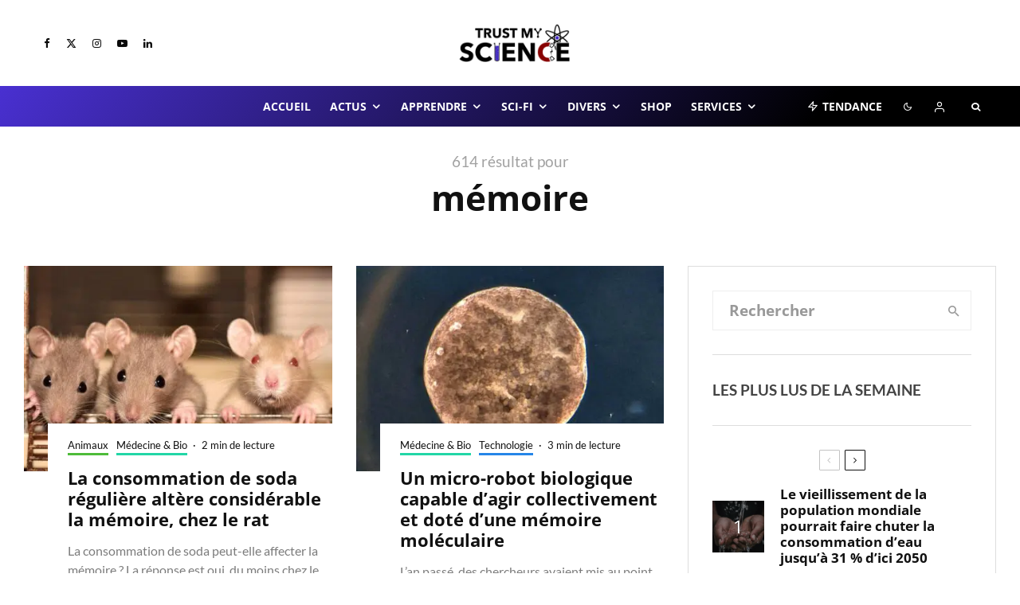

--- FILE ---
content_type: text/html; charset=UTF-8
request_url: https://trustmyscience.com/page/3/?s=m%C3%A9moire
body_size: 96844
content:
<!DOCTYPE html>
<html lang="fr-FR">
<head>
	<meta charset="UTF-8">
			<meta name="viewport" content="width=device-width, initial-scale=1">
		<link rel="profile" href="https://gmpg.org/xfn/11">
		<meta name="theme-color" content="#f7d40e">
	<meta name='robots' content='noindex, follow' />
	<style>img:is([sizes="auto" i], [sizes^="auto," i]) { contain-intrinsic-size: 3000px 1500px }</style>
	
	<!-- This site is optimized with the Yoast SEO Premium plugin v26.3 (Yoast SEO v26.3) - https://yoast.com/wordpress/plugins/seo/ -->
	<title>Vous avez cherché mémoire - Page 3 sur 52 - Trust My Science</title>
	<meta property="og:locale" content="fr_FR" />
	<meta property="og:type" content="article" />
	<meta property="og:title" content="Vous avez cherché mémoire - Page 3 sur 52 - Trust My Science" />
	<meta property="og:url" content="https://trustmyscience.com/search/mémoire/" />
	<meta property="og:site_name" content="Trust My Science" />
	<meta name="twitter:card" content="summary_large_image" />
	<meta name="twitter:title" content="Vous avez cherché mémoire - Page 3 sur 52 - Trust My Science" />
	<meta name="twitter:site" content="@trustmyscience" />
	<script type="application/ld+json" class="yoast-schema-graph">{"@context":"https://schema.org","@graph":[{"@type":["CollectionPage","SearchResultsPage"],"@id":"https://trustmyscience.com/?s=m%C3%A9moire","url":"https://trustmyscience.com/?s=m%C3%A9moire","name":"Vous avez cherché mémoire - Page 3 sur 52 - Trust My Science","isPartOf":{"@id":"https://trustmyscience.com/#website"},"primaryImageOfPage":{"@id":"#primaryimage"},"image":{"@id":"#primaryimage"},"thumbnailUrl":"https://trustmyscience.com/wp-content/uploads/2022/08/cerveau-rats-abime-consommation-soda-couv-couv.jpg","breadcrumb":{"@id":"#breadcrumb"},"inLanguage":"fr-FR"},{"@type":"ImageObject","inLanguage":"fr-FR","@id":"#primaryimage","url":"https://trustmyscience.com/wp-content/uploads/2022/08/cerveau-rats-abime-consommation-soda-couv-couv.jpg","contentUrl":"https://trustmyscience.com/wp-content/uploads/2022/08/cerveau-rats-abime-consommation-soda-couv-couv.jpg","width":1280,"height":687,"caption":"| Silvia/Pixabay"},{"@type":"BreadcrumbList","@id":"#breadcrumb","itemListElement":[{"@type":"ListItem","position":1,"name":"Accueil","item":"https://trustmyscience.com/"},{"@type":"ListItem","position":2,"name":"Vous avez cherché mémoire"}]},{"@type":"WebSite","@id":"https://trustmyscience.com/#website","url":"https://trustmyscience.com/","name":"Trust My Science","description":"Trust me, I&#039;m Science","publisher":{"@id":"https://trustmyscience.com/#organization"},"potentialAction":[{"@type":"SearchAction","target":{"@type":"EntryPoint","urlTemplate":"https://trustmyscience.com/?s={search_term_string}"},"query-input":{"@type":"PropertyValueSpecification","valueRequired":true,"valueName":"search_term_string"}}],"inLanguage":"fr-FR"},{"@type":"Organization","@id":"https://trustmyscience.com/#organization","name":"Trust My Science","url":"https://trustmyscience.com/","logo":{"@type":"ImageObject","inLanguage":"fr-FR","@id":"https://trustmyscience.com/#/schema/logo/image/","url":"https://trustmyscience.com/wp-content/uploads/2016/01/TMS-Main-logo-Retina.png","contentUrl":"https://trustmyscience.com/wp-content/uploads/2016/01/TMS-Main-logo-Retina.png","width":351,"height":120,"caption":"Trust My Science"},"image":{"@id":"https://trustmyscience.com/#/schema/logo/image/"},"sameAs":["https://facebook.com/trustmyscience","https://x.com/trustmyscience","https://instagram.com/trustmyscience","https://www.linkedin.com/company/trust-my-science","https://youtube.com/trustmyscience"]}]}</script>
	<!-- / Yoast SEO Premium plugin. -->


<link rel='dns-prefetch' href='//www.flashb.id' />
<link rel='dns-prefetch' href='//use.fontawesome.com' />
<link href='https://fonts.gstatic.com' crossorigin rel='preconnect' />
<link rel="alternate" type="application/rss+xml" title="Trust My Science &raquo; Flux" href="https://trustmyscience.com/feed/" />
<link rel="alternate" type="application/rss+xml" title="Trust My Science &raquo; Flux des commentaires" href="https://trustmyscience.com/comments/feed/" />
<link rel="alternate" type="application/rss+xml" title="Trust My Science &raquo; Flux de résultats de la recherche pour « mémoire »" href="https://trustmyscience.com/search/m%C3%A9moire/feed/rss2/" />
<script type="text/javascript">
/* <![CDATA[ */
window._wpemojiSettings = {"baseUrl":"https:\/\/s.w.org\/images\/core\/emoji\/16.0.1\/72x72\/","ext":".png","svgUrl":"https:\/\/s.w.org\/images\/core\/emoji\/16.0.1\/svg\/","svgExt":".svg","source":{"concatemoji":"https:\/\/trustmyscience.com\/wp-includes\/js\/wp-emoji-release.min.js?ver=6.8.3"}};
/*! This file is auto-generated */
!function(s,n){var o,i,e;function c(e){try{var t={supportTests:e,timestamp:(new Date).valueOf()};sessionStorage.setItem(o,JSON.stringify(t))}catch(e){}}function p(e,t,n){e.clearRect(0,0,e.canvas.width,e.canvas.height),e.fillText(t,0,0);var t=new Uint32Array(e.getImageData(0,0,e.canvas.width,e.canvas.height).data),a=(e.clearRect(0,0,e.canvas.width,e.canvas.height),e.fillText(n,0,0),new Uint32Array(e.getImageData(0,0,e.canvas.width,e.canvas.height).data));return t.every(function(e,t){return e===a[t]})}function u(e,t){e.clearRect(0,0,e.canvas.width,e.canvas.height),e.fillText(t,0,0);for(var n=e.getImageData(16,16,1,1),a=0;a<n.data.length;a++)if(0!==n.data[a])return!1;return!0}function f(e,t,n,a){switch(t){case"flag":return n(e,"\ud83c\udff3\ufe0f\u200d\u26a7\ufe0f","\ud83c\udff3\ufe0f\u200b\u26a7\ufe0f")?!1:!n(e,"\ud83c\udde8\ud83c\uddf6","\ud83c\udde8\u200b\ud83c\uddf6")&&!n(e,"\ud83c\udff4\udb40\udc67\udb40\udc62\udb40\udc65\udb40\udc6e\udb40\udc67\udb40\udc7f","\ud83c\udff4\u200b\udb40\udc67\u200b\udb40\udc62\u200b\udb40\udc65\u200b\udb40\udc6e\u200b\udb40\udc67\u200b\udb40\udc7f");case"emoji":return!a(e,"\ud83e\udedf")}return!1}function g(e,t,n,a){var r="undefined"!=typeof WorkerGlobalScope&&self instanceof WorkerGlobalScope?new OffscreenCanvas(300,150):s.createElement("canvas"),o=r.getContext("2d",{willReadFrequently:!0}),i=(o.textBaseline="top",o.font="600 32px Arial",{});return e.forEach(function(e){i[e]=t(o,e,n,a)}),i}function t(e){var t=s.createElement("script");t.src=e,t.defer=!0,s.head.appendChild(t)}"undefined"!=typeof Promise&&(o="wpEmojiSettingsSupports",i=["flag","emoji"],n.supports={everything:!0,everythingExceptFlag:!0},e=new Promise(function(e){s.addEventListener("DOMContentLoaded",e,{once:!0})}),new Promise(function(t){var n=function(){try{var e=JSON.parse(sessionStorage.getItem(o));if("object"==typeof e&&"number"==typeof e.timestamp&&(new Date).valueOf()<e.timestamp+604800&&"object"==typeof e.supportTests)return e.supportTests}catch(e){}return null}();if(!n){if("undefined"!=typeof Worker&&"undefined"!=typeof OffscreenCanvas&&"undefined"!=typeof URL&&URL.createObjectURL&&"undefined"!=typeof Blob)try{var e="postMessage("+g.toString()+"("+[JSON.stringify(i),f.toString(),p.toString(),u.toString()].join(",")+"));",a=new Blob([e],{type:"text/javascript"}),r=new Worker(URL.createObjectURL(a),{name:"wpTestEmojiSupports"});return void(r.onmessage=function(e){c(n=e.data),r.terminate(),t(n)})}catch(e){}c(n=g(i,f,p,u))}t(n)}).then(function(e){for(var t in e)n.supports[t]=e[t],n.supports.everything=n.supports.everything&&n.supports[t],"flag"!==t&&(n.supports.everythingExceptFlag=n.supports.everythingExceptFlag&&n.supports[t]);n.supports.everythingExceptFlag=n.supports.everythingExceptFlag&&!n.supports.flag,n.DOMReady=!1,n.readyCallback=function(){n.DOMReady=!0}}).then(function(){return e}).then(function(){var e;n.supports.everything||(n.readyCallback(),(e=n.source||{}).concatemoji?t(e.concatemoji):e.wpemoji&&e.twemoji&&(t(e.twemoji),t(e.wpemoji)))}))}((window,document),window._wpemojiSettings);
/* ]]> */
</script>
<link rel='stylesheet' id='automatic-css-tooltip-css' href='https://trustmyscience.com/wp-content/plugins/automatic-css-tooltip/thetooltip/thetooltip.css?ver=1.0.0' type='text/css' media='all' />
<style id='actirise-presized-inline-css' type='text/css'>
div[data-actirise-slot="aside-desktop"]{ display: none;  margin: 10px auto;}@media screen and (min-width: 770px){div[data-actirise-slot="aside-desktop"].device-desktop{display: flex !important;width: 100%;min-height: 600px; }} @media screen and (min-width: 481px) and (max-width: 769px){div[data-actirise-slot="aside-desktop"].device-tablet{display: flex !important;width: 100%;min-height: 600px; }}div[data-actirise-slot="top-content"]{ display: none;  margin: 10px auto;}@media screen and (min-width: 770px){div[data-actirise-slot="top-content"].device-desktop{display: flex !important;width: 100%;min-height: 280px; }} @media screen and (max-width: 480px){div[data-actirise-slot="top-content"].device-mobile{display: flex !important;width: 100%;min-height: 360px; }} @media screen and (min-width: 481px) and (max-width: 769px){div[data-actirise-slot="top-content"].device-tablet{display: flex !important;width: 100%;min-height: 360px; }}
</style>
<style id='wp-emoji-styles-inline-css' type='text/css'>

	img.wp-smiley, img.emoji {
		display: inline !important;
		border: none !important;
		box-shadow: none !important;
		height: 1em !important;
		width: 1em !important;
		margin: 0 0.07em !important;
		vertical-align: -0.1em !important;
		background: none !important;
		padding: 0 !important;
	}
</style>
<link rel='stylesheet' id='wp-block-library-css' href='https://trustmyscience.com/wp-includes/css/dist/block-library/style.min.css?ver=6.8.3' type='text/css' media='all' />
<style id='classic-theme-styles-inline-css' type='text/css'>
/*! This file is auto-generated */
.wp-block-button__link{color:#fff;background-color:#32373c;border-radius:9999px;box-shadow:none;text-decoration:none;padding:calc(.667em + 2px) calc(1.333em + 2px);font-size:1.125em}.wp-block-file__button{background:#32373c;color:#fff;text-decoration:none}
</style>
<link rel='stylesheet' id='ultimate_blocks-cgb-style-css-css' href='https://trustmyscience.com/wp-content/plugins/ultimate-blocks/dist/blocks.style.build.css?ver=3.4.1' type='text/css' media='all' />
<style id='pms-content-restriction-start-style-inline-css' type='text/css'>


</style>
<style id='pms-content-restriction-end-style-inline-css' type='text/css'>


</style>
<style id='pms-account-style-inline-css' type='text/css'>


</style>
<style id='pms-login-style-inline-css' type='text/css'>


</style>
<style id='pms-recover-password-style-inline-css' type='text/css'>


</style>
<style id='pms-register-style-inline-css' type='text/css'>


</style>
<link rel='stylesheet' id='lets-info-up-block-css' href='https://trustmyscience.com/wp-content/plugins/lets-info-up/frontend/css/style.min.css?ver=1.4.9' type='text/css' media='all' />
<style id='wppb-edit-profile-style-inline-css' type='text/css'>


</style>
<style id='wppb-login-style-inline-css' type='text/css'>


</style>
<style id='wppb-recover-password-style-inline-css' type='text/css'>


</style>
<style id='wppb-register-style-inline-css' type='text/css'>


</style>
<style id='font-awesome-svg-styles-default-inline-css' type='text/css'>
.svg-inline--fa {
  display: inline-block;
  height: 1em;
  overflow: visible;
  vertical-align: -.125em;
}
</style>
<link rel='stylesheet' id='font-awesome-svg-styles-css' href='https://trustmyscience.com/wp-content/uploads/font-awesome/v6.7.1/css/svg-with-js.css' type='text/css' media='all' />
<style id='font-awesome-svg-styles-inline-css' type='text/css'>
   .wp-block-font-awesome-icon svg::before,
   .wp-rich-text-font-awesome-icon svg::before {content: unset;}
</style>
<style id='global-styles-inline-css' type='text/css'>
:root{--wp--preset--aspect-ratio--square: 1;--wp--preset--aspect-ratio--4-3: 4/3;--wp--preset--aspect-ratio--3-4: 3/4;--wp--preset--aspect-ratio--3-2: 3/2;--wp--preset--aspect-ratio--2-3: 2/3;--wp--preset--aspect-ratio--16-9: 16/9;--wp--preset--aspect-ratio--9-16: 9/16;--wp--preset--color--black: #000000;--wp--preset--color--cyan-bluish-gray: #abb8c3;--wp--preset--color--white: #ffffff;--wp--preset--color--pale-pink: #f78da7;--wp--preset--color--vivid-red: #cf2e2e;--wp--preset--color--luminous-vivid-orange: #ff6900;--wp--preset--color--luminous-vivid-amber: #fcb900;--wp--preset--color--light-green-cyan: #7bdcb5;--wp--preset--color--vivid-green-cyan: #00d084;--wp--preset--color--pale-cyan-blue: #8ed1fc;--wp--preset--color--vivid-cyan-blue: #0693e3;--wp--preset--color--vivid-purple: #9b51e0;--wp--preset--gradient--vivid-cyan-blue-to-vivid-purple: linear-gradient(135deg,rgba(6,147,227,1) 0%,rgb(155,81,224) 100%);--wp--preset--gradient--light-green-cyan-to-vivid-green-cyan: linear-gradient(135deg,rgb(122,220,180) 0%,rgb(0,208,130) 100%);--wp--preset--gradient--luminous-vivid-amber-to-luminous-vivid-orange: linear-gradient(135deg,rgba(252,185,0,1) 0%,rgba(255,105,0,1) 100%);--wp--preset--gradient--luminous-vivid-orange-to-vivid-red: linear-gradient(135deg,rgba(255,105,0,1) 0%,rgb(207,46,46) 100%);--wp--preset--gradient--very-light-gray-to-cyan-bluish-gray: linear-gradient(135deg,rgb(238,238,238) 0%,rgb(169,184,195) 100%);--wp--preset--gradient--cool-to-warm-spectrum: linear-gradient(135deg,rgb(74,234,220) 0%,rgb(151,120,209) 20%,rgb(207,42,186) 40%,rgb(238,44,130) 60%,rgb(251,105,98) 80%,rgb(254,248,76) 100%);--wp--preset--gradient--blush-light-purple: linear-gradient(135deg,rgb(255,206,236) 0%,rgb(152,150,240) 100%);--wp--preset--gradient--blush-bordeaux: linear-gradient(135deg,rgb(254,205,165) 0%,rgb(254,45,45) 50%,rgb(107,0,62) 100%);--wp--preset--gradient--luminous-dusk: linear-gradient(135deg,rgb(255,203,112) 0%,rgb(199,81,192) 50%,rgb(65,88,208) 100%);--wp--preset--gradient--pale-ocean: linear-gradient(135deg,rgb(255,245,203) 0%,rgb(182,227,212) 50%,rgb(51,167,181) 100%);--wp--preset--gradient--electric-grass: linear-gradient(135deg,rgb(202,248,128) 0%,rgb(113,206,126) 100%);--wp--preset--gradient--midnight: linear-gradient(135deg,rgb(2,3,129) 0%,rgb(40,116,252) 100%);--wp--preset--font-size--small: 13px;--wp--preset--font-size--medium: 20px;--wp--preset--font-size--large: 36px;--wp--preset--font-size--x-large: 42px;--wp--preset--spacing--20: 0.44rem;--wp--preset--spacing--30: 0.67rem;--wp--preset--spacing--40: 1rem;--wp--preset--spacing--50: 1.5rem;--wp--preset--spacing--60: 2.25rem;--wp--preset--spacing--70: 3.38rem;--wp--preset--spacing--80: 5.06rem;--wp--preset--shadow--natural: 6px 6px 9px rgba(0, 0, 0, 0.2);--wp--preset--shadow--deep: 12px 12px 50px rgba(0, 0, 0, 0.4);--wp--preset--shadow--sharp: 6px 6px 0px rgba(0, 0, 0, 0.2);--wp--preset--shadow--outlined: 6px 6px 0px -3px rgba(255, 255, 255, 1), 6px 6px rgba(0, 0, 0, 1);--wp--preset--shadow--crisp: 6px 6px 0px rgba(0, 0, 0, 1);}:where(.is-layout-flex){gap: 0.5em;}:where(.is-layout-grid){gap: 0.5em;}body .is-layout-flex{display: flex;}.is-layout-flex{flex-wrap: wrap;align-items: center;}.is-layout-flex > :is(*, div){margin: 0;}body .is-layout-grid{display: grid;}.is-layout-grid > :is(*, div){margin: 0;}:where(.wp-block-columns.is-layout-flex){gap: 2em;}:where(.wp-block-columns.is-layout-grid){gap: 2em;}:where(.wp-block-post-template.is-layout-flex){gap: 1.25em;}:where(.wp-block-post-template.is-layout-grid){gap: 1.25em;}.has-black-color{color: var(--wp--preset--color--black) !important;}.has-cyan-bluish-gray-color{color: var(--wp--preset--color--cyan-bluish-gray) !important;}.has-white-color{color: var(--wp--preset--color--white) !important;}.has-pale-pink-color{color: var(--wp--preset--color--pale-pink) !important;}.has-vivid-red-color{color: var(--wp--preset--color--vivid-red) !important;}.has-luminous-vivid-orange-color{color: var(--wp--preset--color--luminous-vivid-orange) !important;}.has-luminous-vivid-amber-color{color: var(--wp--preset--color--luminous-vivid-amber) !important;}.has-light-green-cyan-color{color: var(--wp--preset--color--light-green-cyan) !important;}.has-vivid-green-cyan-color{color: var(--wp--preset--color--vivid-green-cyan) !important;}.has-pale-cyan-blue-color{color: var(--wp--preset--color--pale-cyan-blue) !important;}.has-vivid-cyan-blue-color{color: var(--wp--preset--color--vivid-cyan-blue) !important;}.has-vivid-purple-color{color: var(--wp--preset--color--vivid-purple) !important;}.has-black-background-color{background-color: var(--wp--preset--color--black) !important;}.has-cyan-bluish-gray-background-color{background-color: var(--wp--preset--color--cyan-bluish-gray) !important;}.has-white-background-color{background-color: var(--wp--preset--color--white) !important;}.has-pale-pink-background-color{background-color: var(--wp--preset--color--pale-pink) !important;}.has-vivid-red-background-color{background-color: var(--wp--preset--color--vivid-red) !important;}.has-luminous-vivid-orange-background-color{background-color: var(--wp--preset--color--luminous-vivid-orange) !important;}.has-luminous-vivid-amber-background-color{background-color: var(--wp--preset--color--luminous-vivid-amber) !important;}.has-light-green-cyan-background-color{background-color: var(--wp--preset--color--light-green-cyan) !important;}.has-vivid-green-cyan-background-color{background-color: var(--wp--preset--color--vivid-green-cyan) !important;}.has-pale-cyan-blue-background-color{background-color: var(--wp--preset--color--pale-cyan-blue) !important;}.has-vivid-cyan-blue-background-color{background-color: var(--wp--preset--color--vivid-cyan-blue) !important;}.has-vivid-purple-background-color{background-color: var(--wp--preset--color--vivid-purple) !important;}.has-black-border-color{border-color: var(--wp--preset--color--black) !important;}.has-cyan-bluish-gray-border-color{border-color: var(--wp--preset--color--cyan-bluish-gray) !important;}.has-white-border-color{border-color: var(--wp--preset--color--white) !important;}.has-pale-pink-border-color{border-color: var(--wp--preset--color--pale-pink) !important;}.has-vivid-red-border-color{border-color: var(--wp--preset--color--vivid-red) !important;}.has-luminous-vivid-orange-border-color{border-color: var(--wp--preset--color--luminous-vivid-orange) !important;}.has-luminous-vivid-amber-border-color{border-color: var(--wp--preset--color--luminous-vivid-amber) !important;}.has-light-green-cyan-border-color{border-color: var(--wp--preset--color--light-green-cyan) !important;}.has-vivid-green-cyan-border-color{border-color: var(--wp--preset--color--vivid-green-cyan) !important;}.has-pale-cyan-blue-border-color{border-color: var(--wp--preset--color--pale-cyan-blue) !important;}.has-vivid-cyan-blue-border-color{border-color: var(--wp--preset--color--vivid-cyan-blue) !important;}.has-vivid-purple-border-color{border-color: var(--wp--preset--color--vivid-purple) !important;}.has-vivid-cyan-blue-to-vivid-purple-gradient-background{background: var(--wp--preset--gradient--vivid-cyan-blue-to-vivid-purple) !important;}.has-light-green-cyan-to-vivid-green-cyan-gradient-background{background: var(--wp--preset--gradient--light-green-cyan-to-vivid-green-cyan) !important;}.has-luminous-vivid-amber-to-luminous-vivid-orange-gradient-background{background: var(--wp--preset--gradient--luminous-vivid-amber-to-luminous-vivid-orange) !important;}.has-luminous-vivid-orange-to-vivid-red-gradient-background{background: var(--wp--preset--gradient--luminous-vivid-orange-to-vivid-red) !important;}.has-very-light-gray-to-cyan-bluish-gray-gradient-background{background: var(--wp--preset--gradient--very-light-gray-to-cyan-bluish-gray) !important;}.has-cool-to-warm-spectrum-gradient-background{background: var(--wp--preset--gradient--cool-to-warm-spectrum) !important;}.has-blush-light-purple-gradient-background{background: var(--wp--preset--gradient--blush-light-purple) !important;}.has-blush-bordeaux-gradient-background{background: var(--wp--preset--gradient--blush-bordeaux) !important;}.has-luminous-dusk-gradient-background{background: var(--wp--preset--gradient--luminous-dusk) !important;}.has-pale-ocean-gradient-background{background: var(--wp--preset--gradient--pale-ocean) !important;}.has-electric-grass-gradient-background{background: var(--wp--preset--gradient--electric-grass) !important;}.has-midnight-gradient-background{background: var(--wp--preset--gradient--midnight) !important;}.has-small-font-size{font-size: var(--wp--preset--font-size--small) !important;}.has-medium-font-size{font-size: var(--wp--preset--font-size--medium) !important;}.has-large-font-size{font-size: var(--wp--preset--font-size--large) !important;}.has-x-large-font-size{font-size: var(--wp--preset--font-size--x-large) !important;}
:where(.wp-block-post-template.is-layout-flex){gap: 1.25em;}:where(.wp-block-post-template.is-layout-grid){gap: 1.25em;}
:where(.wp-block-columns.is-layout-flex){gap: 2em;}:where(.wp-block-columns.is-layout-grid){gap: 2em;}
:root :where(.wp-block-pullquote){font-size: 1.5em;line-height: 1.6;}
</style>
<link rel='stylesheet' id='ub-extension-style-css-css' href='https://trustmyscience.com/wp-content/plugins/ultimate-blocks/src/extensions/style.css?ver=6.8.3' type='text/css' media='all' />
<link rel='stylesheet' id='lets-review-api-css' href='https://trustmyscience.com/wp-content/plugins/lets-review/assets/css/style-api.min.css?ver=3.4.3' type='text/css' media='all' />
<link rel='stylesheet' id='dashicons-css' href='https://trustmyscience.com/wp-includes/css/dashicons.min.css?ver=6.8.3' type='text/css' media='all' />
<link rel='stylesheet' id='wp-jquery-ui-dialog-css' href='https://trustmyscience.com/wp-includes/css/jquery-ui-dialog.min.css?ver=6.8.3' type='text/css' media='all' />
<link rel='stylesheet' id='pms_form_designs_style-css' href='https://trustmyscience.com/wp-content/plugins/paid-member-subscriptions-pro/add-ons-basic/form-designs/css/pms-fd-form-style-2.css?ver=2.16.1' type='text/css' media='all' />
<link rel='stylesheet' id='pms-style-front-end-css' href='https://trustmyscience.com/wp-content/plugins/paid-member-subscriptions/assets/css/style-front-end.css?ver=2.16.1' type='text/css' media='all' />
<link rel='stylesheet' id='style-top-list-css' href='https://trustmyscience.com/wp-content/plugins/top-list/css/style.css?ver=6.8.3' type='text/css' media='all' />
<link rel='stylesheet' id='utility-blocks-style-css' href='https://trustmyscience.com/wp-content/plugins/utility-blocks-main/assets/src/css/input.css?ver=1756105716' type='text/css' media='all' />
<link rel='stylesheet' id='lets-live-blog-css' href='https://trustmyscience.com/wp-content/plugins/lets-live-blog/frontend/css/style.min.css?ver=1.2.2' type='text/css' media='all' />
<link rel='stylesheet' id='lets-live-blog-icons-css' href='https://trustmyscience.com/wp-content/plugins/lets-live-blog/frontend/css/fonts/style.css?ver=1.2.2' type='text/css' media='all' />
<link rel='stylesheet' id='zeen-style-css' href='https://trustmyscience.com/wp-content/themes/zeen/assets/css/style.min.css?ver=1750743499' type='text/css' media='all' />
<style id='zeen-style-inline-css' type='text/css'>
.content-bg, .block-skin-5:not(.skin-inner), .block-skin-5.skin-inner > .tipi-row-inner-style, .article-layout-skin-1.title-cut-bl .hero-wrap .meta:before, .article-layout-skin-1.title-cut-bc .hero-wrap .meta:before, .article-layout-skin-1.title-cut-bl .hero-wrap .share-it:before, .article-layout-skin-1.title-cut-bc .hero-wrap .share-it:before, .standard-archive .page-header, .skin-dark .flickity-viewport, .zeen__var__options label { background: #ffffff;}a.zeen-pin-it{position: absolute}.background.mask {background-color: transparent}.side-author__wrap .mask a {display:inline-block;height:70px}.timed-pup,.modal-wrap {position:fixed;visibility:hidden}.to-top__fixed .to-top a{background-color:#000000; color: #fff}.site-inner { background-color: #ffffff; }.splitter svg g { fill: #ffffff; }.inline-post .block article .title { font-size: 21px;}.fontfam-1 { font-family: 'Open Sans',sans-serif!important;}input,input[type="number"],.body-f1, .quotes-f1 blockquote, .quotes-f1 q, .by-f1 .byline, .sub-f1 .subtitle, .wh-f1 .widget-title, .headings-f1 h1, .headings-f1 h2, .headings-f1 h3, .headings-f1 h4, .headings-f1 h5, .headings-f1 h6, .font-1, div.jvectormap-tip {font-family:'Open Sans',sans-serif;font-weight: 700;font-style: normal;}.fontfam-2 { font-family:'Lato',sans-serif!important; }input[type=submit], button, .tipi-button,.button,.wpcf7-submit,.button__back__home,.body-f2, .quotes-f2 blockquote, .quotes-f2 q, .by-f2 .byline, .sub-f2 .subtitle, .wh-f2 .widget-title, .headings-f2 h1, .headings-f2 h2, .headings-f2 h3, .headings-f2 h4, .headings-f2 h5, .headings-f2 h6, .font-2 {font-family:'Lato',sans-serif;font-weight: 400;font-style: normal;}.fontfam-3 { font-family:'Lato',sans-serif!important;}.body-f3, .quotes-f3 blockquote, .quotes-f3 q, .by-f3 .byline, .sub-f3 .subtitle, .wh-f3 .widget-title, .headings-f3 h1, .headings-f3 h2, .headings-f3 h3, .headings-f3 h4, .headings-f3 h5, .headings-f3 h6, .font-3 {font-family:'Lato',sans-serif;font-style: normal;font-weight: 400;}.tipi-row, .tipi-builder-on .contents-wrap > p { max-width: 1500px ; }.slider-columns--3 article { width: 450px }.slider-columns--2 article { width: 690px }.slider-columns--4 article { width: 330px }.single .site-content .tipi-row { max-width: 1450px ; }.single-product .site-content .tipi-row { max-width: 1500px ; }.date--secondary { color: #f8d92f; }.date--main { color: #f8d92f; }.global-accent-border { border-color: #f7d40e; }.trending-accent-border { border-color: #f7d40e; }.trending-accent-bg { border-color: #f7d40e; }.wpcf7-submit, .tipi-button.block-loader { background: #18181e; }.wpcf7-submit:hover, .tipi-button.block-loader:hover { background: #111; }.preview-classic .read-more.tipi-button { color: #fff!important; }.preview-classic .read-more { background: #18181e; }.preview-classic:hover .read-more { background: #44219c; }.tipi-button.block-loader { color: #ffffff!important; }.wpcf7-submit { background: #18181e; }.wpcf7-submit:hover { background: #111; }.global-accent-bg, .icon-base-2:hover .icon-bg, #progress { background-color: #f7d40e; }.global-accent-text, .mm-submenu-2 .mm-51 .menu-wrap > .sub-menu > li > a { color: #f7d40e; }body { color:#444;}.excerpt { color:#7c7c7c;}.mode--alt--b .excerpt, .block-skin-2 .excerpt, .block-skin-2 .preview-classic .custom-button__fill-2 { color:#a5a5a5!important;}.read-more-wrap { color:#767676;}.logo-fallback a { color:#000!important;}.site-mob-header .logo-fallback a { color:#000!important;}blockquote:not(.comment-excerpt) { color:#111;}.mode--alt--b blockquote:not(.comment-excerpt), .mode--alt--b .block-skin-0.block-wrap-quote .block-wrap-quote blockquote:not(.comment-excerpt), .mode--alt--b .block-skin-0.block-wrap-quote .block-wrap-quote blockquote:not(.comment-excerpt) span { color:#fff!important;}.byline, .byline a { color:#111111;}.mode--alt--b .block-wrap-classic .byline, .mode--alt--b .block-wrap-classic .byline a, .mode--alt--b .block-wrap-thumbnail .byline, .mode--alt--b .block-wrap-thumbnail .byline a, .block-skin-2 .byline a, .block-skin-2 .byline { color:#a5a5a5;}.preview-classic .meta .title, .preview-thumbnail .meta .title,.preview-56 .meta .title{ color:#111;}h1, h2, h3, h4, h5, h6, .block-title { color:#111;}.sidebar-widget  .widget-title { color:#0a0a0a!important;}.link-color-wrap a, .woocommerce-Tabs-panel--description a { color: #6345e8; }.mode--alt--b .link-color-wrap a, .mode--alt--b .woocommerce-Tabs-panel--description a { color: #edd207; }.copyright, .site-footer .bg-area-inner .copyright a { color: #ffffff; }.link-color-wrap a:hover { color: #32009e; }.mode--alt--b .link-color-wrap a:hover { color: #c8b100; }body{line-height:1.66}input[type=submit], button, .tipi-button,.button,.wpcf7-submit,.button__back__home{letter-spacing:0.03em}.sub-menu a:not(.tipi-button){letter-spacing:0.1em}.widget-title{letter-spacing:0.15em}html, body{font-size:18px}.byline{font-size:12px}input[type=submit], button, .tipi-button,.button,.wpcf7-submit,.button__back__home{font-size:11px}.excerpt{font-size:16px}.logo-fallback, .secondary-wrap .logo-fallback a{font-size:22px}.logo span{font-size:12px}.breadcrumbs{font-size:10px}.hero-meta.tipi-s-typo .title{font-size:21px}.hero-meta.tipi-s-typo .subtitle{font-size:15px}.hero-meta.tipi-m-typo .title{font-size:20px}.hero-meta.tipi-m-typo .subtitle{font-size:15px}.hero-meta.tipi-xl-typo .title{font-size:20px}.hero-meta.tipi-xl-typo .subtitle{font-size:15px}.block-html-content h1, .single-content .entry-content h1{font-size:20px}.block-html-content h2, .single-content .entry-content h2{font-size:19px}.block-html-content h3, .single-content .entry-content h3{font-size:16px}.block-html-content h4, .single-content .entry-content h4{font-size:15px}.block-html-content h5, .single-content .entry-content h5{font-size:13px}.footer-block-links{font-size:8px}blockquote, q{font-size:20px}.site-footer .copyright{font-size:12px}.footer-navigation{font-size:12px}.site-footer .menu-icons{font-size:12px}.block-title, .page-title{font-size:24px}.block-subtitle{font-size:18px}.block-col-self .preview-2 .title{font-size:22px}.block-wrap-classic .tipi-m-typo .title-wrap .title{font-size:26px}.tipi-s-typo .title, .ppl-s-3 .tipi-s-typo .title, .zeen-col--wide .ppl-s-3 .tipi-s-typo .title, .preview-1 .title, .preview-21:not(.tipi-xs-typo) .title{font-size:17px}.tipi-xs-typo .title, .tipi-basket-wrap .basket-item .title{font-size:15px}.meta .read-more-wrap{font-size:11px}.widget-title{font-size:12px}.split-1:not(.preview-thumbnail) .mask{-webkit-flex: 0 0 calc( 34% - 15px);
					-ms-flex: 0 0 calc( 34% - 15px);
					flex: 0 0 calc( 34% - 15px);
					width: calc( 34% - 15px);}.preview-thumbnail .mask{-webkit-flex: 0 0 65px;
					-ms-flex: 0 0 65px;
					flex: 0 0 65px;
					width: 65px;}.footer-lower-area{padding-top:40px}.footer-lower-area{padding-bottom:40px}.footer-upper-area{padding-bottom:40px}.footer-upper-area{padding-top:40px}.footer-widget-wrap{padding-bottom:40px}.footer-widget-wrap{padding-top:40px}.tipi-button-cta-header{font-size:12px}.block-wrap-grid .tipi-xl-typo .title{font-size:22px}.block-wrap-grid .tipi-l-typo .title{font-size:22px}.block-wrap-grid .tipi-m-typo .title-wrap .title, .block-94 .block-piece-2 .tipi-xs-12 .title-wrap .title, .zeen-col--wide .block-wrap-grid:not(.block-wrap-81):not(.block-wrap-82) .tipi-m-typo .title-wrap .title, .zeen-col--wide .block-wrap-grid .tipi-l-typo .title, .zeen-col--wide .block-wrap-grid .tipi-xl-typo .title{font-size:22px}.block-wrap-grid .tipi-s-typo .title-wrap .title, .block-92 .block-piece-2 article .title-wrap .title, .block-94 .block-piece-2 .tipi-xs-6 .title-wrap .title{font-size:18px!important}.block-wrap-grid .tipi-s-typo .title-wrap .subtitle, .block-92 .block-piece-2 article .title-wrap .subtitle, .block-94 .block-piece-2 .tipi-xs-6 .title-wrap .subtitle{font-size:18px}.block-wrap-grid .tipi-m-typo .title-wrap .subtitle, .block-wrap-grid .tipi-l-typo .title-wrap .subtitle, .block-wrap-grid .tipi-xl-typo .title-wrap .subtitle, .block-94 .block-piece-2 .tipi-xs-12 .title-wrap .subtitle, .zeen-col--wide .block-wrap-grid:not(.block-wrap-81):not(.block-wrap-82) .tipi-m-typo .title-wrap .subtitle{font-size:20px}.preview-grid .read-more-wrap{font-size:11px}.tipi-button.block-loader, .wpcf7-submit, .mc4wp-form-fields button { font-weight: 700;}.secondary-wrap .menu-secondary li, .secondary-wrap .menu-item, .secondary-wrap .menu-icon .menu-icon--text {font-weight: 700;}.footer-lower-area, .footer-lower-area .menu-item, .footer-lower-area .menu-icon span {font-weight: 700;}.widget-title {font-weight: 700!important;}input[type=submit], button, .tipi-button,.button,.wpcf7-submit,.button__back__home{ text-transform: uppercase; }.entry-title{ text-transform: none; }.logo-fallback{ text-transform: none; }.block-wrap-slider .title-wrap .title{ text-transform: uppercase; }.block-wrap-grid .title-wrap .title, .tile-design-4 .meta .title-wrap .title{ text-transform: none; }.block-wrap-classic .title-wrap .title{ text-transform: none; }.block-title{ text-transform: uppercase; }.meta .excerpt .read-more{ text-transform: uppercase; }.preview-grid .read-more{ text-transform: uppercase; }.block-subtitle{ text-transform: none; }.byline{ text-transform: none; }.widget-title{ text-transform: none; }.main-navigation .menu-item, .main-navigation .menu-icon .menu-icon--text{ text-transform: uppercase; }.secondary-navigation, .secondary-wrap .menu-icon .menu-icon--text{ text-transform: uppercase; }.footer-lower-area .menu-item, .footer-lower-area .menu-icon span{ text-transform: uppercase; }.sub-menu a:not(.tipi-button){ text-transform: none; }.site-mob-header .menu-item, .site-mob-header .menu-icon span{ text-transform: uppercase; }.single-content .entry-content h1, .single-content .entry-content h2, .single-content .entry-content h3, .single-content .entry-content h4, .single-content .entry-content h5, .single-content .entry-content h6, .meta__full h1, .meta__full h2, .meta__full h3, .meta__full h4, .meta__full h5, .bbp__thread__title{ text-transform: none; }.mm-submenu-2 .mm-11 .menu-wrap > *, .mm-submenu-2 .mm-31 .menu-wrap > *, .mm-submenu-2 .mm-21 .menu-wrap > *, .mm-submenu-2 .mm-51 .menu-wrap > *  { border-top: 4px solid transparent; }.separation-border { margin-bottom: 15px; }.load-more-wrap-1 { padding-top: 15px; }.block-wrap-classic .inf-spacer + .block:not(.block-62) { margin-top: 15px; }.separation-border-style { border-bottom: 0px  dashed;padding-bottom:30px;}.block-title-wrap-style .block-title:after, .block-title-wrap-style .block-title:before { border-top: 1px #eee solid;}.separation-border-v { background: #eee;}.separation-border-v { height: calc( 100% -  15px - 1px); }@media only screen and (max-width: 480px) {.separation-border-style { padding-bottom: 15px; }.separation-border { margin-bottom: 15px;}}.sidebar-wrap .sidebar { padding-right: 30px; padding-left: 30px; padding-top:0px; padding-bottom:0px; }.sidebar-left .sidebar-wrap .sidebar { padding-right: 30px; padding-left: 30px; }@media only screen and (min-width: 481px) {}@media only screen and (max-width: 859px) {.mobile__design--side .mask {
		width: calc( 34% - 15px);
	}}@media only screen and (min-width: 860px) {input[type=submit], button, .tipi-button,.button,.wpcf7-submit,.button__back__home{letter-spacing:0.09em}.excerpt{font-size:15px}.hero-meta.tipi-s-typo .title{font-size:32px}.hero-meta.tipi-s-typo .subtitle{font-size:18px}.hero-meta.tipi-m-typo .title{font-size:32px}.hero-meta.tipi-m-typo .subtitle{font-size:18px}.hero-meta.tipi-xl-typo .title{font-size:30px}.hero-meta.tipi-xl-typo .subtitle{font-size:18px}.block-html-content h1, .single-content .entry-content h1{font-size:30px}.block-html-content h2, .single-content .entry-content h2{font-size:23px}.block-html-content h3, .single-content .entry-content h3{font-size:19px}.block-html-content h4, .single-content .entry-content h4{font-size:17px}.block-html-content h5, .single-content .entry-content h5{font-size:14px}blockquote, q{font-size:25px}.main-navigation, .main-navigation .menu-icon--text{font-size:12px}.sub-menu a:not(.tipi-button){font-size:12px}.main-navigation .menu-icon, .main-navigation .trending-icon-solo{font-size:12px}.secondary-wrap-v .standard-drop>a,.secondary-wrap, .secondary-wrap a, .secondary-wrap .menu-icon--text{font-size:11px}.secondary-wrap .menu-icon, .secondary-wrap .menu-icon a, .secondary-wrap .trending-icon-solo{font-size:13px}.tipi-s-typo .title, .ppl-s-3 .tipi-s-typo .title, .zeen-col--wide .ppl-s-3 .tipi-s-typo .title, .preview-1 .title, .preview-21:not(.tipi-xs-typo) .title{font-size:15px}.block-wrap-grid .tipi-xl-typo .title{font-size:30px}.block-wrap-grid .tipi-l-typo .title{font-size:30px}.layout-side-info .details{width:130px;float:left}.title-contrast .hero-wrap { height: calc( 100vh - 160px ); }.block-col-self .block-71 .tipi-s-typo .title { font-size: 18px; }.zeen-col--narrow .block-wrap-classic .tipi-m-typo .title-wrap .title { font-size: 18px; }.mode--alt--b .footer-widget-area:not(.footer-widget-area-1) + .footer-lower-area { border-top:1px #333333 solid ; }.footer-widget-wrap { border-right:1px #333333 solid ; }.footer-widget-wrap .widget_search form, .footer-widget-wrap select { border-color:#333333; }.footer-widget-wrap .zeen-widget { border-bottom:1px #333333 solid ; }.footer-widget-wrap .zeen-widget .preview-thumbnail { border-bottom-color: #333333;}.secondary-wrap .menu-padding, .secondary-wrap .ul-padding > li > a {
			padding-top: 10px;
			padding-bottom: 10px;
		}}@media only screen and (min-width: 1240px) {.hero-l .single-content {padding-top: 45px}body{line-height:1.5}html, body{font-size:19px}.byline{font-size:13px}input[type=submit], button, .tipi-button,.button,.wpcf7-submit,.button__back__home{font-size:12px}.excerpt{font-size:16px}.logo-fallback, .secondary-wrap .logo-fallback a{font-size:30px}.hero-meta.tipi-s-typo .title{font-size:38px}.hero-meta.tipi-m-typo .title{font-size:38px}.hero-meta.tipi-xl-typo .title{font-size:49px}.block-html-content h1, .single-content .entry-content h1{font-size:43px}.block-html-content h2, .single-content .entry-content h2{font-size:25px}.block-html-content h3, .single-content .entry-content h3{font-size:22px}.block-html-content h4, .single-content .entry-content h4{font-size:18px}.footer-block-links{font-size:9px}.main-navigation, .main-navigation .menu-icon--text{font-size:14px}.secondary-wrap-v .standard-drop>a,.secondary-wrap, .secondary-wrap a, .secondary-wrap .menu-icon--text{font-size:13px}.block-title, .page-title{font-size:31px}.block-subtitle{font-size:20px}.block-col-self .preview-2 .title{font-size:36px}.tipi-s-typo .title, .ppl-s-3 .tipi-s-typo .title, .zeen-col--wide .ppl-s-3 .tipi-s-typo .title, .preview-1 .title, .preview-21:not(.tipi-xs-typo) .title{font-size:22px}.tipi-xs-typo .title, .tipi-basket-wrap .basket-item .title{font-size:17px}.widget-title{font-size:15px}.split-1:not(.preview-thumbnail) .mask{-webkit-flex: 0 0 calc( 40% - 15px);
					-ms-flex: 0 0 calc( 40% - 15px);
					flex: 0 0 calc( 40% - 15px);
					width: calc( 40% - 15px);}.footer-lower-area{padding-top:30px}.footer-lower-area{padding-bottom:50px}.footer-upper-area{padding-bottom:50px}.footer-upper-area{padding-top:50px}.footer-widget-wrap{padding-bottom:20px}.block-wrap-grid .tipi-xl-typo .title{font-size:45px}.block-wrap-grid .tipi-l-typo .title{font-size:36px}.block-wrap-grid .tipi-m-typo .title-wrap .title, .block-94 .block-piece-2 .tipi-xs-12 .title-wrap .title, .zeen-col--wide .block-wrap-grid:not(.block-wrap-81):not(.block-wrap-82) .tipi-m-typo .title-wrap .title, .zeen-col--wide .block-wrap-grid .tipi-l-typo .title, .zeen-col--wide .block-wrap-grid .tipi-xl-typo .title{font-size:24px}.block-wrap-grid .tipi-s-typo .title-wrap .title, .block-92 .block-piece-2 article .title-wrap .title, .block-94 .block-piece-2 .tipi-xs-6 .title-wrap .title{font-size:20px!important}.block-wrap-grid .tipi-s-typo .title-wrap .subtitle, .block-92 .block-piece-2 article .title-wrap .subtitle, .block-94 .block-piece-2 .tipi-xs-6 .title-wrap .subtitle{font-size:14px}}.main-menu-bar-color-1 .current-menu-item > a, .main-menu-bar-color-1 .menu-main-menu > .dropper.active:not(.current-menu-item) > a { background-color: #111;}.cats .cat-with-bg, .byline-1 .comments { font-size:0.8em; }.site-header a { color: #ffffff; }.site-skin-3.content-subscribe, .site-skin-3.content-subscribe .subtitle, .site-skin-3.content-subscribe input, .site-skin-3.content-subscribe h2 { color: #fff; } .site-skin-3.content-subscribe input[type="email"] { border-color: #fff; }.mob-menu-wrap a { color: #fff; }.mob-menu-wrap .mobile-navigation .mobile-search-wrap .search { border-color: #fff; }.footer-widget-wrap .widget_search form { border-color:#333; }.sidebar-wrap .sidebar { border:1px #ddd solid ; }.content-area .zeen-widget { border: 0 #ddd solid ; border-width: 0 0 1px 0; }.content-area .zeen-widget { padding:30px 0px 30px; }.grid-meta-bg .mask:before { content: ""; background-image: linear-gradient(to top, rgba(10,10,10,0.8) 0%, rgba(0,0,0,0) 100%); }.grid-image-2.loop-0 .mask-overlay { background-image: linear-gradient(130deg, rgba(49,0,211,0.6) 0%, rgba(108,58,188,0.3) 80%); }.grid-image-2.loop-1 .mask-overlay { background-image: linear-gradient(130deg, rgba(49,0,211,0.6) 0%, rgba(108,58,188,0.3) 80%); }.grid-image-2.loop-2 .mask-overlay { background-image: linear-gradient(130deg, rgba(49,0,211,0.6) 0%, rgba(108,58,188,0.3) 80%); }.grid-image-2.loop-3 .mask-overlay { background-image: linear-gradient(130deg, rgba(49,0,211,0.6) 0%, rgba(108,58,188,0.3) 80%); }.grid-image-2.loop-4 .mask-overlay { background-image: linear-gradient(130deg, rgba(49,0,211,0.6) 0%, rgba(108,58,188,0.3) 80%); }.grid-image-2.loop-5 .mask-overlay { background-image: linear-gradient(130deg, rgba(49,0,211,0.6) 0%, rgba(108,58,188,0.3) 80%); }.with-fi.preview-grid,.with-fi.preview-grid .byline,.with-fi.preview-grid .subtitle, .with-fi.preview-grid a { color: #fff; }.preview-grid .mask-overlay { opacity: 0.8 ; }@media (pointer: fine) {.with-fi.preview-grid:hover, .with-fi.preview-grid:hover .byline,.with-fi.preview-grid:hover .subtitle, .with-fi.preview-grid:hover a { color: #ffffff; }.preview-grid:hover .mask-overlay { opacity: 0.4 ; }}.slider-meta-bg .mask:before { content: ""; background-image: linear-gradient(to top, rgba(10,10,10,0.9) 0%, rgba(0,0,0,0) 100%); }.slider-image-2 .mask-overlay { background-image: linear-gradient(130deg, rgba(49,0,211,0.6) 0%, rgba(108,58,188,0.3) 80%); }.with-fi.preview-slider-overlay,.with-fi.preview-slider-overlay .byline,.with-fi.preview-slider-overlay .subtitle, .with-fi.preview-slider-overlay a { color: #fff; }.preview-slider-overlay .mask-overlay { opacity: 0.6 ; }@media (pointer: fine) {.preview-slider-overlay:hover .mask-overlay { opacity: 0.4 ; }}.site-footer .footer-widget-bg-area, .site-footer .footer-widget-bg-area .woo-product-rating span, .site-footer .footer-widget-bg-area .stack-design-3 .meta { background-color: #272727; }.site-footer .footer-widget-bg-area .background { background-image: none; opacity: 1; }.site-footer .footer-widget-bg-area .block-skin-0 .tipi-arrow { color:#eaeaea; border-color:#eaeaea; }.site-footer .footer-widget-bg-area .block-skin-0 .tipi-arrow i:after{ background:#eaeaea; }.site-footer .footer-widget-bg-area,.site-footer .footer-widget-bg-area .byline,.site-footer .footer-widget-bg-area a,.site-footer .footer-widget-bg-area .widget_search form *,.site-footer .footer-widget-bg-area h3,.site-footer .footer-widget-bg-area .widget-title { color:#eaeaea; }.site-footer .footer-widget-bg-area .tipi-spin.tipi-row-inner-style:before { border-color:#eaeaea; }.site-mob-header .bg-area { background-image: linear-gradient(130deg, #3f27ba 0%, #0a0101 80%);  }.site-mob-header .bg-area .background { background-image: none; opacity: 1; }.site-mob-header .bg-area .tipi-i-menu-mob, .site-mob-menu-a-4.mob-open .tipi-i-menu-mob:before, .site-mob-menu-a-4.mob-open .tipi-i-menu-mob:after { background:#fff; }.site-mob-header .bg-area,.site-mob-header .bg-area .byline,.site-mob-header .bg-area a,.site-mob-header .bg-area .widget_search form *,.site-mob-header .bg-area h3,.site-mob-header .bg-area .widget-title { color:#fff; }.site-mob-header .bg-area .tipi-spin.tipi-row-inner-style:before { border-color:#fff; }.mob-menu-wrap .bg-area { background-image: linear-gradient(130deg, #4128c1 0%, #19191e 80%);  }.mob-menu-wrap .bg-area .background { background-image: none; opacity: 1; }.mob-menu-wrap .bg-area,.mob-menu-wrap .bg-area .byline,.mob-menu-wrap .bg-area a,.mob-menu-wrap .bg-area .widget_search form *,.mob-menu-wrap .bg-area h3,.mob-menu-wrap .bg-area .widget-title { color:#fff; }.mob-menu-wrap .bg-area .tipi-spin.tipi-row-inner-style:before { border-color:#fff; }.main-navigation, .main-navigation .menu-icon--text { color: #ffffff; }.main-navigation .horizontal-menu>li>a { padding-left: 12px; padding-right: 12px; }.main-navigation .menu-bg-area { background-image: linear-gradient(130deg, #4930d1 0%, #000000 80%);  }.main-navigation .horizontal-menu .drop, .main-navigation .horizontal-menu > li > a, .date--main {
			padding-top: 15px;
			padding-bottom: 15px;
		}.site-mob-header .menu-icon { font-size: 15px; }.site-mob-header .tipi-i-menu-mob { width: 15px; }.site-mob-header .tipi-i-menu-mob:before {top: -6px;}.site-mob-header .tipi-i-menu-mob:after {top: 6px;}.secondary-wrap-v .standard-drop>a,.secondary-wrap, .secondary-wrap a, .secondary-wrap .menu-icon--text { color: #0a0a0a; }.secondary-wrap .menu-secondary > li > a, .secondary-icons li > a { padding-left: 7px; padding-right: 7px; }.mc4wp-form-fields input[type=submit], .mc4wp-form-fields button, #subscribe-submit input[type=submit], .subscribe-wrap input[type=submit] {color: #ffffff;background-color: #121212;}.site-mob-header:not(.site-mob-header-11) .header-padding .logo-main-wrap, .site-mob-header:not(.site-mob-header-11) .header-padding .icons-wrap a, .site-mob-header-11 .header-padding {
		padding-top: 10px;
		padding-bottom: 10px;
	}.site-header .header-padding {
		padding-top:30px;
		padding-bottom:30px;
	}.site-header-11 .menu { border-top-width: 33px;}@media only screen and (min-width: 860px){.tipi-m-0 {display: none}}
</style>
<link rel='stylesheet' id='zeen-child-style-css' href='https://trustmyscience.com/wp-content/themes/zeen-child/style.css?ver=6.8.3' type='text/css' media='all' />
<link rel='stylesheet' id='zeen-dark-mode-css' href='https://trustmyscience.com/wp-content/themes/zeen/assets/css/dark.min.css?ver=1750743499' type='text/css' media='all' />
<link rel='stylesheet' id='zeen-fonts-css' href='https://trustmyscience.com/wp-content/fonts/6e724df983c32fc09b4af2e7f742a4d2.css' type='text/css' media='all' />
<link rel='stylesheet' id='photoswipe-css' href='https://trustmyscience.com/wp-content/themes/zeen/assets/css/photoswipe.min.css?ver=4.1.3' type='text/css' media='all' />
<link rel='stylesheet' id='font-awesome-official-css' href='https://use.fontawesome.com/releases/v6.7.1/css/all.css' type='text/css' media='all' integrity="sha384-QI8z31KmtR+tk1MYi0DfgxrjYgpTpLLol3bqZA/Q1Y8BvH+6k7/Huoj38gQOaCS7" crossorigin="anonymous" />
<link rel='stylesheet' id='login-with-ajax-css' href='https://trustmyscience.com/wp-content/plugins/login-with-ajax/templates/login-with-ajax.min.css?ver=4.4' type='text/css' media='all' />
<link rel='stylesheet' id='font-awesome-official-v4shim-css' href='https://use.fontawesome.com/releases/v6.7.1/css/v4-shims.css' type='text/css' media='all' integrity="sha384-R64+fQmO33bGWclNEac7wTslE6q6qYBlYBl8/ih3jdfiYZsUJ3OvPpaWQNgnKZL0" crossorigin="anonymous" />
<link rel='stylesheet' id='wppb_stylesheet-css' href='https://trustmyscience.com/wp-content/plugins/profile-builder/assets/css/style-front-end.css?ver=3.14.5' type='text/css' media='all' />
<script type="text/javascript">
            window._nslDOMReady = (function () {
                const executedCallbacks = new Set();
            
                return function (callback) {
                    /**
                    * Third parties might dispatch DOMContentLoaded events, so we need to ensure that we only run our callback once!
                    */
                    if (executedCallbacks.has(callback)) return;
            
                    const wrappedCallback = function () {
                        if (executedCallbacks.has(callback)) return;
                        executedCallbacks.add(callback);
                        callback();
                    };
            
                    if (document.readyState === "complete" || document.readyState === "interactive") {
                        wrappedCallback();
                    } else {
                        document.addEventListener("DOMContentLoaded", wrappedCallback);
                    }
                };
            })();
        </script><script type="text/javascript" src="https://trustmyscience.com/wp-includes/js/jquery/jquery.min.js?ver=3.7.1" id="jquery-core-js"></script>
<script type="text/javascript" src="https://trustmyscience.com/wp-includes/js/jquery/jquery-migrate.min.js?ver=3.4.1" id="jquery-migrate-js"></script>
<script type="text/javascript" src="https://trustmyscience.com/wp-content/plugins/automatic-css-tooltip/js/act.js?ver=1.0.1.3" id="automatic-css-tooltip-js"></script>
<script type="text/javascript" data-cfasync="false" defer src="https://www.flashb.id/universal/4fc625d6-c026-58e0-8f17-fa2fd86962c0.js"></script>
<script type="text/javascript">
/* <![CDATA[ */
window._hbdbrk=window._hbdbrk||[];window._hbdbrk.push(['_vars', {page_type:'search',pid:3,custom1:'',custom2:'animaux',custom3:'Animaux',custom4:'',custom5:'',}]);
window.actirisePlugin=window.actirisePlugin||{};window.actirisePlugin.version='3.3.4';window.actirisePlugin.version_lastupdate=new Date(1769096633 * 1000);window.actirisePlugin.adsTxt={active:1,lastUpdate:new Date(1769729427 * 1000)};window.actirisePlugin.presized={active:1,lastUpdate:new Date(1769729426 * 1000)};window.actirisePlugin.cron=true;window.actirisePlugin.fastcmp=false;window.actirisePlugin.autoUpdate=true;window.actirisePlugin.debug=false;
/* ]]> */
</script>
<script type="text/javascript" src="https://trustmyscience.com/wp-content/plugins/paid-member-subscriptions-pro/add-ons-basic/form-designs/js/pms-fd-front-end.js?ver=2.16.1" id="pms_form_designs_script-js"></script>
<script type="text/javascript" id="login-with-ajax-js-extra">
/* <![CDATA[ */
var LWA = {"ajaxurl":"https:\/\/trustmyscience.com\/wp-admin\/admin-ajax.php","off":""};
/* ]]> */
</script>
<script type="text/javascript" src="https://trustmyscience.com/wp-content/plugins/login-with-ajax/templates/login-with-ajax.min.js?ver=4.4" id="login-with-ajax-js"></script>
<script type="text/javascript" src="https://trustmyscience.com/wp-content/plugins/login-with-ajax/ajaxify/ajaxify.min.js?ver=4.4" id="login-with-ajax-ajaxify-js"></script>
<link rel="https://api.w.org/" href="https://trustmyscience.com/wp-json/" /><link rel="EditURI" type="application/rsd+xml" title="RSD" href="https://trustmyscience.com/xmlrpc.php?rsd" />
<meta name="generator" content="WordPress 6.8.3" />
<link rel="shortcut icon" href="/images/favicon.ico">
<meta name="theme-color" content="#000000">

<script>
  window.FAST_CMP_OPTIONS = {
    publisherName: 'Trust My Science',
    domainUid: '3e2afd84-07ea-5695-ab51-e721db67edd8',
    countryCode: 'FR',
    policyUrl: 'https://trustmyscience.com/cookies/',
    displaySynchronous: false,
    publisherLogo: function (c) {
      return c.createElement('img', {
        src: 'https://trustmyscience.com/wp-content/uploads/2016/01/TMC-Main-logo-v7-retina.png',
        height: '40',
      })
    },
    bootstrap: { excludedIABVendors: [], excludedGoogleVendors: [] }
  };

  (function(){var e={617:function(e){window.FAST_CMP_T0=Date.now();window.FAST_CMP_QUEUE={};window.FAST_CMP_QUEUE_ID=0;function a(){var e=Array.prototype.slice.call(arguments);if(!e.length)return Object.values(window.FAST_CMP_QUEUE);else if("ping"===e[0]){if("function"===typeof e[2])e[2]({cmpLoaded:false,cmpStatus:"stub",apiVersion:"2.0",cmpId:parseInt("388",10)})}else window.FAST_CMP_QUEUE[window.FAST_CMP_QUEUE_ID++]=e}e.exports={name:"light",handler:a}}};var a={};function t(r){var n=a[r];if(void 0!==n)return n.exports;var i=a[r]={exports:{}};e[r](i,i.exports,t);return i.exports}var r={};!function(){var e=t(617);var a="__tcfapiLocator";var r=window;var n=r;var i;function o(){var e=r.document;var t=!!r.frames[a];if(!t)if(e.body){var n=e.createElement("iframe");n.style.cssText="display:none";n.name=a;e.body.appendChild(n)}else setTimeout(o,5);return!t}function s(e){var a="string"===typeof e.data;var t={};if(a)try{t=JSON.parse(e.data)}catch(e){}else t=e.data;var r="object"===typeof t?t.__tcfapiCall:null;if(r)window.__tcfapi(r.command,r.version,(function(t,n){var i={__tcfapiReturn:{returnValue:t,success:n,callId:r.callId}};if(e&&e.source&&e.source.postMessage)e.source.postMessage(a?JSON.stringify(i):i,"*")}),r.parameter)}while(n){try{if(n.frames[a]){i=n;break}}catch(e){}if(n===r.top)break;n=n.parent}if("custom"!==r.FAST_CMP_HANDLER)if(!i){o();r.__tcfapi=e.handler;r.FAST_CMP_HANDLER=e.name;r.addEventListener("message",s,false)}else{r.__tcfapi=e.handler;r.FAST_CMP_HANDLER=e.name}}()})();
</script>
<script src="https://static.fastcmp.com/fast-cmp-stub.js" async="true" data-no-optimize="1"></script>

<style id="fast-cmp-custom-styles">
  #fast-cmp-container {
    height:70%;
    max-height:600px;
    width:100%;
    top:50%;
    right:auto;
    bottom:auto;
    left:50%;
    transform:translate(-50%, -50%);
  }
  #fast-cmp-home button {
    padding: 18px 24px;
    border-radius: 30px;
  }
  #fast-cmp-home .fast-cmp-button-secondary {
    background-color: transparent;
    text-decoration: none !important;
  }
  #fast-cmp-home .fast-cmp-button-secondary:not(:disabled):hover {
    background-color: transparent !important;
    color: #c7ccd3 !important;
  }
  #fast-cmp-home .fast-cmp-button-secondary:not(:disabled):active {
    background-color: transparent !important;
    color: #c7ccd3 !important;
  }
  #fast-cmp-home .fast-cmp-navigation-button {
    background-color: transparent !important;
    color: #0071f2 !important;
    box-shadow: inset 0 0 0 1px #0071f2;
  }
  #fast-cmp-home .fast-cmp-navigation-button:not(:disabled):hover {
    color: #0065d9 !important;
    box-shadow: inset 0 0 0 1px #0065d9;
  }
  #fast-cmp-home .fast-cmp-navigation-button:not(:disabled):active {
    color: #005ac1 !important;
    box-shadow: inset 0 0 0 1px #005ac1;
  }
  #fast-cmp-home .fast-cmp-layout-header {
    box-shadow: none;
  }
  #fast-cmp-home .fast-cmp-layout-body {
    padding: 8px 16px 16px;
  }
  #fast-cmp-home .fast-cmp-layout-body h1 {
    font-size:14px;
    font-weight:normal;
    text-align:left;
    margin-bottom:16px;
  }
  #fast-cmp-home .fast-cmp-layout-body h1 strong {
    font-weight:normal;
  }
  #fast-cmp-home .fast-cmp-layout-header > div > h2 {
    font-size:16px;
    color:#000;
  }
  #fast-cmp-home .fast-cmp-layout-wrapper {
    bottom: 76px;
  }
  #fast-cmp-home .fast-cmp-layout-nav {
    height: 76px;
  }
  @media only screen and (max-width: 991px) {
    #fast-cmp-home .fast-cmp-layout-header > div:first-child,
    #fast-cmp-home .fast-cmp-layout-header > div:last-child {
      min-width:44px;
    }
    #fast-cmp-home .fast-cmp-layout-wrapper {
      bottom: 216px;
    }
    #fast-cmp-home .fast-cmp-layout-nav {
      height: 216px;
      padding: 24px 12px 0;
    }
    #fast-cmp-home .fast-cmp-layout-nav > span.fast-cmp-home-custom {
      display: table-header-group;
    }
    #fast-cmp-home .fast-cmp-layout-nav > span.fast-cmp-home-refuse {
      display: table-header-group;
    }
    #fast-cmp-home .fast-cmp-layout-nav > span.fast-cmp-home-accept {
      display: table-footer-group;
    }
    #fast-cmp-home .fast-cmp-layout-nav > span > button {
      margin-bottom: 12px;
    }
  }
  @media only screen and (min-width: 992px) {
    #fast-cmp-container {
      height:470px;
      width:770px;
    }
    #fast-cmp-home .fast-cmp-layout-header > div > h2 {
      font-size:20px;
    }
  }
	
div[id^="nx-bar"]  {
    z-index: 99;
}
div#nx-bar-1 {
    z-index: 9999999999999999999;
}
</style>

<!-- Begin Viously Player -->
<script id="xieg6Sie" src="https://cdn.viously.com/js/sdk/boot.js"></script>
<!-- End Viously Player --><script type='text/javascript' data-cfasync='false'>var _mmunch = {'front': false, 'page': false, 'post': false, 'category': false, 'author': false, 'search': false, 'attachment': false, 'tag': false};_mmunch['search'] = true;</script><script data-cfasync="false" src="//a.mailmunch.co/app/v1/site.js" id="mailmunch-script" data-plugin="mc_mm" data-mailmunch-site-id="232774" async></script>    <!-- 336e3a9aa791d54adfb0d94c553a0cd2939c9262 -->
<meta name="lh-site-verification" content="38daaa76c08c837b84c1" />
<link rel="preload" type="font/woff2" as="font" href="https://trustmyscience.com/wp-content/themes/zeen/assets/css/tipi/tipi.woff2?9oa0lg" crossorigin="anonymous"><noscript><style>.lazyload[data-src]{display:none !important;}</style></noscript><style>.lazyload{background-image:none !important;}.lazyload:before{background-image:none !important;}</style><style>.wp-block-gallery.is-cropped .blocks-gallery-item picture{height:100%;width:100%;}</style><link rel="icon" href="https://trustmyscience.com/wp-content/uploads/2025/05/favicon.png" sizes="32x32" />
<link rel="icon" href="https://trustmyscience.com/wp-content/uploads/2025/05/favicon.png" sizes="192x192" />
<link rel="apple-touch-icon" href="https://trustmyscience.com/wp-content/uploads/2025/05/favicon.png" />
<meta name="msapplication-TileImage" content="https://trustmyscience.com/wp-content/uploads/2025/05/favicon.png" />
<style type="text/css">div.nsl-container[data-align="left"] {
    text-align: left;
}

div.nsl-container[data-align="center"] {
    text-align: center;
}

div.nsl-container[data-align="right"] {
    text-align: right;
}


div.nsl-container div.nsl-container-buttons a[data-plugin="nsl"] {
    text-decoration: none;
    box-shadow: none;
    border: 0;
}

div.nsl-container .nsl-container-buttons {
    display: flex;
    padding: 5px 0;
}

div.nsl-container.nsl-container-block .nsl-container-buttons {
    display: inline-grid;
    grid-template-columns: minmax(145px, auto);
}

div.nsl-container-block-fullwidth .nsl-container-buttons {
    flex-flow: column;
    align-items: center;
}

div.nsl-container-block-fullwidth .nsl-container-buttons a,
div.nsl-container-block .nsl-container-buttons a {
    flex: 1 1 auto;
    display: block;
    margin: 5px 0;
    width: 100%;
}

div.nsl-container-inline {
    margin: -5px;
    text-align: left;
}

div.nsl-container-inline .nsl-container-buttons {
    justify-content: center;
    flex-wrap: wrap;
}

div.nsl-container-inline .nsl-container-buttons a {
    margin: 5px;
    display: inline-block;
}

div.nsl-container-grid .nsl-container-buttons {
    flex-flow: row;
    align-items: center;
    flex-wrap: wrap;
}

div.nsl-container-grid .nsl-container-buttons a {
    flex: 1 1 auto;
    display: block;
    margin: 5px;
    max-width: 280px;
    width: 100%;
}

@media only screen and (min-width: 650px) {
    div.nsl-container-grid .nsl-container-buttons a {
        width: auto;
    }
}

div.nsl-container .nsl-button {
    cursor: pointer;
    vertical-align: top;
    border-radius: 4px;
}

div.nsl-container .nsl-button-default {
    color: #fff;
    display: flex;
}

div.nsl-container .nsl-button-icon {
    display: inline-block;
}

div.nsl-container .nsl-button-svg-container {
    flex: 0 0 auto;
    padding: 8px;
    display: flex;
    align-items: center;
}

div.nsl-container svg {
    height: 24px;
    width: 24px;
    vertical-align: top;
}

div.nsl-container .nsl-button-default div.nsl-button-label-container {
    margin: 0 24px 0 12px;
    padding: 10px 0;
    font-family: Helvetica, Arial, sans-serif;
    font-size: 16px;
    line-height: 20px;
    letter-spacing: .25px;
    overflow: hidden;
    text-align: center;
    text-overflow: clip;
    white-space: nowrap;
    flex: 1 1 auto;
    -webkit-font-smoothing: antialiased;
    -moz-osx-font-smoothing: grayscale;
    text-transform: none;
    display: inline-block;
}

div.nsl-container .nsl-button-google[data-skin="light"] {
    box-shadow: inset 0 0 0 1px #747775;
    color: #1f1f1f;
}

div.nsl-container .nsl-button-google[data-skin="dark"] {
    box-shadow: inset 0 0 0 1px #8E918F;
    color: #E3E3E3;
}

div.nsl-container .nsl-button-google[data-skin="neutral"] {
    color: #1F1F1F;
}

div.nsl-container .nsl-button-google div.nsl-button-label-container {
    font-family: "Roboto Medium", Roboto, Helvetica, Arial, sans-serif;
}

div.nsl-container .nsl-button-apple .nsl-button-svg-container {
    padding: 0 6px;
}

div.nsl-container .nsl-button-apple .nsl-button-svg-container svg {
    height: 40px;
    width: auto;
}

div.nsl-container .nsl-button-apple[data-skin="light"] {
    color: #000;
    box-shadow: 0 0 0 1px #000;
}

div.nsl-container .nsl-button-facebook[data-skin="white"] {
    color: #000;
    box-shadow: inset 0 0 0 1px #000;
}

div.nsl-container .nsl-button-facebook[data-skin="light"] {
    color: #1877F2;
    box-shadow: inset 0 0 0 1px #1877F2;
}

div.nsl-container .nsl-button-spotify[data-skin="white"] {
    color: #191414;
    box-shadow: inset 0 0 0 1px #191414;
}

div.nsl-container .nsl-button-apple div.nsl-button-label-container {
    font-size: 17px;
    font-family: -apple-system, BlinkMacSystemFont, "Segoe UI", Roboto, Helvetica, Arial, sans-serif, "Apple Color Emoji", "Segoe UI Emoji", "Segoe UI Symbol";
}

div.nsl-container .nsl-button-slack div.nsl-button-label-container {
    font-size: 17px;
    font-family: -apple-system, BlinkMacSystemFont, "Segoe UI", Roboto, Helvetica, Arial, sans-serif, "Apple Color Emoji", "Segoe UI Emoji", "Segoe UI Symbol";
}

div.nsl-container .nsl-button-slack[data-skin="light"] {
    color: #000000;
    box-shadow: inset 0 0 0 1px #DDDDDD;
}

div.nsl-container .nsl-button-tiktok[data-skin="light"] {
    color: #161823;
    box-shadow: 0 0 0 1px rgba(22, 24, 35, 0.12);
}


div.nsl-container .nsl-button-kakao {
    color: rgba(0, 0, 0, 0.85);
}

.nsl-clear {
    clear: both;
}

.nsl-container {
    clear: both;
}

.nsl-disabled-provider .nsl-button {
    filter: grayscale(1);
    opacity: 0.8;
}

/*Button align start*/

div.nsl-container-inline[data-align="left"] .nsl-container-buttons {
    justify-content: flex-start;
}

div.nsl-container-inline[data-align="center"] .nsl-container-buttons {
    justify-content: center;
}

div.nsl-container-inline[data-align="right"] .nsl-container-buttons {
    justify-content: flex-end;
}


div.nsl-container-grid[data-align="left"] .nsl-container-buttons {
    justify-content: flex-start;
}

div.nsl-container-grid[data-align="center"] .nsl-container-buttons {
    justify-content: center;
}

div.nsl-container-grid[data-align="right"] .nsl-container-buttons {
    justify-content: flex-end;
}

div.nsl-container-grid[data-align="space-around"] .nsl-container-buttons {
    justify-content: space-around;
}

div.nsl-container-grid[data-align="space-between"] .nsl-container-buttons {
    justify-content: space-between;
}

/* Button align end*/

/* Redirect */

#nsl-redirect-overlay {
    display: flex;
    flex-direction: column;
    justify-content: center;
    align-items: center;
    position: fixed;
    z-index: 1000000;
    left: 0;
    top: 0;
    width: 100%;
    height: 100%;
    backdrop-filter: blur(1px);
    background-color: RGBA(0, 0, 0, .32);;
}

#nsl-redirect-overlay-container {
    display: flex;
    flex-direction: column;
    justify-content: center;
    align-items: center;
    background-color: white;
    padding: 30px;
    border-radius: 10px;
}

#nsl-redirect-overlay-spinner {
    content: '';
    display: block;
    margin: 20px;
    border: 9px solid RGBA(0, 0, 0, .6);
    border-top: 9px solid #fff;
    border-radius: 50%;
    box-shadow: inset 0 0 0 1px RGBA(0, 0, 0, .6), 0 0 0 1px RGBA(0, 0, 0, .6);
    width: 40px;
    height: 40px;
    animation: nsl-loader-spin 2s linear infinite;
}

@keyframes nsl-loader-spin {
    0% {
        transform: rotate(0deg)
    }
    to {
        transform: rotate(360deg)
    }
}

#nsl-redirect-overlay-title {
    font-family: -apple-system, BlinkMacSystemFont, "Segoe UI", Roboto, Oxygen-Sans, Ubuntu, Cantarell, "Helvetica Neue", sans-serif;
    font-size: 18px;
    font-weight: bold;
    color: #3C434A;
}

#nsl-redirect-overlay-text {
    font-family: -apple-system, BlinkMacSystemFont, "Segoe UI", Roboto, Oxygen-Sans, Ubuntu, Cantarell, "Helvetica Neue", sans-serif;
    text-align: center;
    font-size: 14px;
    color: #3C434A;
}

/* Redirect END*/</style><style type="text/css">/* Notice fallback */
#nsl-notices-fallback {
    position: fixed;
    right: 10px;
    top: 10px;
    z-index: 10000;
}

.admin-bar #nsl-notices-fallback {
    top: 42px;
}

#nsl-notices-fallback > div {
    position: relative;
    background: #fff;
    border-left: 4px solid #fff;
    box-shadow: 0 1px 1px 0 rgba(0, 0, 0, .1);
    margin: 5px 15px 2px;
    padding: 1px 20px;
}

#nsl-notices-fallback > div.error {
    display: block;
    border-left-color: #dc3232;
}

#nsl-notices-fallback > div.updated {
    display: block;
    border-left-color: #46b450;
}

#nsl-notices-fallback p {
    margin: .5em 0;
    padding: 2px;
}

#nsl-notices-fallback > div:after {
    position: absolute;
    right: 5px;
    top: 5px;
    content: '\00d7';
    display: block;
    height: 16px;
    width: 16px;
    line-height: 16px;
    text-align: center;
    font-size: 20px;
    cursor: pointer;
}</style>		<style type="text/css" id="wp-custom-css">
			.logo-flex{
		width:100%;
}
.logo-main-wrap.logo-mob-wrap.tipi-vertical-c {
    height: 49px;
}
.viously-sticked {
    z-index: 9999!important;
}
.nsl-container-buttons {
	display: flex!important;
	flex-direction:column;
}
.logo-main-wrap.header-padding.tipi-all-c.logo-main-wrap-center {
    width: 159px;
}
.hero img, .hero-background img {
    opacity: 1;
}
.entry-content blockquote p {
    font-size: 14px;
    font-style: normal;
    color: #777;
}
.cb-alert {
    width: 100%;
    padding: 10px;
    border: 3px solid transparent;
    margin: 20px 0;
    text-align: center;
    letter-spacing: 1px;
}
input#pms-apply-discount {
    background-color: #5b3cfa;
    border: none;
    color: white;
    padding: 8px 32px;
    text-align: center;
    text-decoration: none;
    font-size: 15px;
    font-weight: bold;
    opacity: 0.9;
    transition: 0.3s;
		cursor: pointer;
}
.entry-content .pms-form ul {
    list-style-type: none;
}
.ss-inline-share-wrapper {
    margin-top: 0;
    margin-bottom: 10px;
}
.ss-whatsapp-color {
    background-color: #24cc62;
}
.cb-alert.cb-white {
    background: #f5f5f5;
    color: #4f4f4f;
    border-color: gainsboro;
    border-width: 0;
    letter-spacing: 0.2px;
}
.pms-form > input[type="submit"] {
    margin-right: 20px;
    display: inline-block;
    background-color: #49b84d;
    border: none;
    color: white;
    padding: 9px 32px;
    text-align: center;
    text-decoration: none;
    font-size: 19px;
    font-weight: bold;
		min-height: 52px;
		cursor: pointer;
}
.pms-form input[type="text"],
.pms-form input[type="password"],
.pms-form input[type="email"],
.pms-form input[type="textarea"],
#pms_login input[type="text"],
#pms_login input[type="password"],
#pms_login input[type="email"] {
    padding: 6px;
}
.pms-form input[id="pms_subscription_plans_discount_code"],
.pms-form input[id="pms_billing_first_name"],
.pms-form input[id="pms_billing_last_name"],
.pms-form input[id="pms_billing_email"],
.pms-form input[id="pms_billing_address"],
.pms-form input[id="pms_billing_city"] {
		color:#444444;
}
#pms_billing_country option {
    color:#444444;
}
#pms_billing_country_chosen .chosen-single span {
    color: #444!important;
}
#pms-stripe-payment-elements.StripeElement, #payment-request-button.StripeElement {
    border-radius: 10px!important;
    padding: 8px!important;
}
.cb-slider-block .flex-direction-nav a {
    opacity: 0.4;
    width: 35px;
}
.cb-module-block .cb-post-title {
    font-size: 20px;
    margin: 10px 0;
}
.cb-gs-style-b .cb-style-overlay .cb-article-meta {
    background: rgba(0, 0, 0, 0.7);
}
.single-entry-thumb-caption span {
    position: relative;
    font-size: 13px;
}
div#block-wrap-94630 {
    border-radius: 10px;
}

.cb-alert.cb-blue {
    background: #ededed;
    color: #333333;
    border-color: #d9d9d9;
}
.cb-alert.cb-yellow {
    background: #e8e500;
    border-color: #cfcc00;
}
.cb-button.cb-pink a,
.cb-button.cb-pink.cb-no-url {
    background: #6954d6;
}
#tbl-next-up {
    z-index: 999!important;
}
.IRPP_kangoo .ctaText {
    color: #4631c0 !important;
    font-size: 13px !important;
    margin-top: 4px !important;
}
.IRPP_kangoo .postTitle {
    font-size: 15px !important;
    padding: 1px !important;
}
figcaption#caption-attachment-55889 {
    font-size: 14px;
}
.hero-wrap .caption,
.gallery-block__wrap .caption {
    font-size: 12px;
}
.hero-wrap .caption {
    background: rgba(255, 255, 255, 0.7);
}
#mailpoet_form_3 .mailpoet_text,
#mailpoet_form_3 .mailpoet_textarea {
    background: #373737;
}
#wp-submit {
    height: 40px;
    background: black;
    color: white;
    width: 9pc;
    font-weight: bold;
    border-radius: 18px;
}
.pms-form input[type="text"] {
    background: #f7f7f7;
		margin-top: 5px;
}
.share-it.share-it-before {
    margin-bottom: 10px;
}
.share-it-bold .share-button-wa,
.mob-bot-share-1 .share-button-wa {
    background: #06c746;
}
.share-button-tw {
    background: black!important;
}
.wp-caption, .gallery-caption, .blocks-gallery-caption {
    font-size: 16px;
    font-style: normal;
}
.wp-caption .wp-caption-text {
  background: rgba(0, 0, 0, 0.05);
  padding: 9px;
	padding-bottom: 0.49em;
  padding-top: 0.4em;
	margin: 0;
}
.share-it.share-it-4.share-it-bold.share-it-count-1.share-it-before {
    text-align: center;
	  margin-right: -10px;
}
.share-it-bold.share-it-4 .share-button {
    border-radius: 0;
}
.jp-carousel-titleanddesc {
    display: none!important;
}
.splitter--fade:before, .splitter--fade:after {
    height: 30%;
}
.title-above.hero-s .hero-wrap, .title-above-c.hero-s .hero-wrap {
    margin-bottom: 5px;
}
.act_anchor {
    color: #038bc5!important;
}
.adsbygoogle.adsbygoogle-noablate {
    z-index: 1000000 !important;
}
.wt-cli-ckyes-brand-logo {
    display: none!important;
}
.cli-tab-footer .wt-cli-privacy-accept-btn {
    background-color: #4229C0;
}
div.nsl-container-block[data-align="left"] .nsl-container-buttons {
    align-items: center!important;
}
.actooltip {
    font-size: 11px;
    border-radius: 0;
	  max-width:200px;
}
.comment-form .comment-notes {
    opacity: .8;
}
#mailpoet_form_3 .mailpoet_submit {
    background-color: #317c34!important;
}
#vsly-top-of-page {
text-align: center; 
background: #eee; 
padding-top: calc(56.25%); 
font-size: 0; 
position: relative; 
overflow: hidden; 
width:100%;
}
#btn-tms-tv-mobile {
text-align: center;
position: relative;
margin-top:-24px;
}
@media only screen and (min-width: 480px) {
#vsly-top-of-page {
    display: none;
  }
#btn-tms-tv-mobile {
    display: none;
  }
}
@media only screen and (max-width: 560px) {
.share-it:not(.share-it-text):not(.share-it-11){
	margin-bottom: 0px!important;}
.modal-wrap .close i, .tipi-overlay-base .close i {
    color: #7c7c7c!important;
}
}
@media only screen and (min-width: 1200px) {
	.hero-s .hero { height: 560px; }
.adblock-personal{
width:900px;font-size:18px;
}
li.cozmoslabs-form-field-wrapper.pms-field.pms-field-type-select.pms-field-required.pms-billing-country {
    margin-bottom: 80px !important;
}
form#pms_register-form input.pms-form-submit {
    width: 100% !important;
    min-height: 66px !important;
    font-size: 21px !important;
		margin-bottom: 41px;
}
form#pms_register-form .chosen-drop {
    max-height: 181px;
}
}
.notificationx-shortcode-wrapper > .nx-bar, .nx-bar {
    z-index: 9;
}
#vsly-top-of-page-2 {
margin-bottom: calc(-14%);
}
@media only screen and (max-width: 1240px) {
.block-css-53899{
background:white!important;
}
#vsly-top-of-page-2 {
margin-bottom: 0px;
}
}
.bloc-premium {
  position: relative;
}
.bloc-premium::before {
  content: "";
  position: absolute;
  top: -249px;
  left: -10px;
  width: calc(100% + 20px);
  height: 240px;
  background: linear-gradient(to top, #fff 11.7%, transparent 100%);
}
.adblock-personal{
font-family:'Lato';
font-weight: 300;
padding:20px;
text-align:center;
font-size:18px;
background:#1c1d1e;
margin-left:0px;
}
.adb-border{
background: linear-gradient(75deg, #151515, #4128C1);
padding: 8px;
}
@media only screen and (min-width: 200px) {
	.adblock-personal{
width:220px;font-size:14px;
}
}
@media only screen and (min-width: 320px) {
	.adblock-personal{
width:310px;font-size:16px;
}
}
@media only screen and (min-width: 360px) {
	.adblock-personal{
width:340px;
}
}
@media only screen and (min-width: 390px) {
	.adblock-personal{
width:370px;
}
}
@media only screen and (min-width: 560px) {
	.adblock-personal{
width:540px;font-size:17px;
}
}
@media only screen and (min-width: 700px) {
	.adblock-personal{
width:680px;
}	
.title-wrap {
    padding-right: 5px;
}
}
a.mob-tr-open {
    min-width: 40px;
}
li.menu-icon.menu-icon-style-1.menu-icon-search {
    margin-left: 8px;
    margin-right: 8px;
}
@media only screen and (min-width: 979px) {
#gradient-bar-vsly-desktop
	{
    margin-top:-4px;
		max-width: 70%;
		float: inherit!important;
		display: inline-block;
	}
#vsly-dstk-width-adapt {
    text-align: center;
    max-width: 70%;
    margin: auto;
    display: block;
		margin-bottom: -24px;
	}
}
#vsly-purple-bar-desktop-tablet{
padding-top:24px;
width: 80%;
margin-left:auto;
}
#bouton-tms-tv{
margin-top:1px;
text-align:center;
margin-bottom: 25px!important;
}
@media only screen and (max-width: 1025px) {
#vsly-purple-bar-desktop-tablet{
margin-left:auto;
	}
#bouton-tms-tv{
margin-top:1px;
text-align:center;
}
#vsly-top-of-page-2{
margin-bottom: 0!important;
}
}
@media only screen and (max-width: 859px) {
#vsly-purple-bar-desktop-tablet{
padding-top:0px;
margin-left:auto;
margin-right:auto;
	}
#vsly-top-of-page-2{
background:transparent!important;
}
#vsly-top-of-page-2-inside{
margin-right:auto!important;
}
}
@media only screen and (max-width: 767px) {
#vsly-top-of-page-2{
background: #eeeeee!important;
}
.pms-form-design-wrapper .pms-subscription-plan {
    width: 100%!important;
		height:85px!important;
		margin-bottom: 25px!important;
}
}
.details {
	margin-bottom: 0px;
}
input#pms_subscription_plans_discount_code {
    margin: 8px;
    max-height: 40px;
    font-size: 16px;
    max-width: 350px;
    align-items: center;
}
body.mode--alt--b p.pms-alert {
	color:#ffffff!important;
}
body.mode--alt--b .bloc-premium::before {
    background: linear-gradient(to top, #151515 12.5%, transparent 100%);
}
body.mode--alt--b .sk-app-container.sk-mod-showing {
    background-color:#151515!important;
}
body.mode--alt--b .sk-app-container * {
    color:#ffffff!important;
}
body.mode--alt--b .sk-app-container * .sk-message__inner.svelte-2lkpno {
    color: #ffffff;
}
body.mode--alt--b .played-bar.svelte-1okg8y7 {
    background: #5527ef;
}
body.mode--alt--b .sk-button-reset.sk-btn-speed-rate.svelte-rnhksn:hover {
    color: #ffffff!important;
}
body.mode--alt--b a.cat.cat-with-line {
    color: #ffffff;
}
body.mode--alt--b .byline-part.read-time {
    color: #ffffff;
}
body.mode--alt--b a.url.fn.n {
    color: #ffffff;
}
body.mode--alt--b .entry-date.published.dateCreated.flipboard-date {
    color: #ffffff;
}
body.mode--alt--b .byline-part.separator.separator-date {
    color: #ffffff;
}
a#acttrigger0 {
    color: #047aac!important;
}
body.mode--alt--b a#acttrigger0 {
    color: #6cb5ff!important;
}
body.mode--alt--b input#pms_user_email {
    color: #151515;
}
body.mode--alt--b
.default_field_email,
body.mode--alt--b
#passw1,
body.mode--alt--b
.default_field_description,
body.mode--alt--b .default_field_nickname {
    color: #ffffff !important;
}
body.mode--alt--b
#wppb_form_general_message,
body.mode--alt--b .default_field_display-name option{
    color:#151515!important;
}
body.mode--alt--b .cb-divider .cb-title {
color: #fff;
    background: transparent!important;
}
.mode--alt--b.skin-light {
    color: #ffffff;
}
.mode--alt--b a.button-arrow-r.button-arrow.tipi-button-cta.tipi-button-cta-header.tipi-button.custom-button__fill-1.custom-button__size-2.custom-button__rounded-1 span {
    color: #000!important;
}
div#pms_billing_country_chosen {
    margin-top: 5px;
}
.latl-form .zeen-checkbox {
    margin-top: -5px;
    margin-bottom: 15px;
    font-size: 13px;
}
.bottom-options.clearfix {
    font-size: 13px;
}
.see-also.byline {
    font-size: 14px;
}
.user-page-box a {
    color: #9f9f9f !important;
}
.premium-label-small {
    top: 0px;
    left: 1px;
    margin-left: -4px;
    background-color: #f6dd22;
    color: #1C1D1E;
    padding: 4px 7px; /* Simplifié */
    font-size: 12px;
    font-family: 'Open Sans', sans-serif;
    border-radius: 3px;
    white-space: nowrap; /* Empêche le retour à la ligne */
    display: inline-block; /* Garde sur une seule ligne */
    text-align: center;
    position: relative; /* Nécessaire pour l'animation */
    overflow: hidden; /* Cache les débordements */
}
.premium-label-small::before {
    content: '';
    position: absolute;
    top: 0;
    left: -150%; /* Départ hors de la zone visible */
    width: 300%; /* Largeur pour couvrir tout l'étiquette */
    height: 100%;
    background: linear-gradient(90deg, 
        rgba(255, 255, 255, 0) 0%, 
        rgba(255, 255, 255, 0.4) 45%, 
        rgba(255, 255, 255, 0.8) 50%, 
        rgba(255, 255, 255, 0.4) 55%, 
        rgba(255, 255, 255, 0) 100%);
    animation: shine 3s infinite; /* Animation fluide et continue */
    transition: opacity 0.3s ease-in-out; /* Adoucit l'apparition */
}
.premium-label-small-flash {
    top: 0px;
    left: 1px;
    margin-left: -4px;
    background-color: #d8f422;
    color: #1C1D1E;
    padding: 4px 7px; /* Simplifié */
    font-size: 12px;
    font-family: 'Open Sans', sans-serif;
    border-radius: 3px;
    white-space: nowrap; /* Empêche le retour à la ligne */
    display: inline-block; /* Garde sur une seule ligne */
    text-align: center;
    position: relative; /* Nécessaire pour l'animation */
    overflow: hidden; /* Cache les débordements */
}
.premium-label-small-flash::before {
    content: '';
    position: absolute;
    top: 0;
    left: -150%; /* Départ hors de la zone visible */
    width: 300%; /* Largeur pour couvrir tout l'étiquette */
    height: 100%;
    background: linear-gradient(90deg, 
        rgba(255, 255, 255, 0) 0%, 
        rgba(255, 255, 255, 0.4) 45%, 
        rgba(255, 255, 255, 0.8) 50%, 
        rgba(255, 255, 255, 0.4) 55%, 
        rgba(255, 255, 255, 0) 100%);
    animation: shine 3s infinite; /* Animation fluide et continue */
    transition: opacity 0.3s ease-in-out; /* Adoucit l'apparition */
}
.premium-label-article {
    background-color: #f6dd22; /* Couleur de base */
    color: #1C1D1E;
    padding: 3px 7px;
    font-size: 12px;
    margin: 0 10px;
    font-family: 'Open Sans', sans-serif;
    border-radius: 3px;
    white-space: nowrap;
    display: inline-block;
    text-align: center;
    position: relative; /* Nécessaire pour l'animation */
    overflow: hidden; /* Cache les débordements */
}
.premium-label-flash {
    background-color: #d8f422; /* Couleur de base */
    color: #1C1D1E;
    padding: 3px 7px;
    font-size: 12px;
    margin: 0 10px;
    font-family: 'Open Sans', sans-serif;
    border-radius: 3px;
    white-space: nowrap;
    display: inline-block;
    text-align: center;
    position: relative; /* Nécessaire pour l'animation */
    overflow: hidden; /* Cache les débordements */
}
.premium-label-flash::before {
    content: '';
    position: absolute;
    top: 0;
    left: -150%; /* Départ hors de la zone visible */
    width: 300%; /* Largeur pour couvrir tout l'étiquette */
    height: 100%;
    background: linear-gradient(90deg, 
        rgba(255, 255, 255, 0) 0%, 
        rgba(255, 255, 255, 0.4) 45%, 
        rgba(255, 255, 255, 0.8) 50%, 
        rgba(255, 255, 255, 0.4) 55%, 
        rgba(255, 255, 255, 0) 100%);
    animation: shine 3s infinite; /* Animation fluide et continue */
    transition: opacity 0.3s ease-in-out; /* Adoucit l'apparition */
}

.premium-label-article::before {
    content: '';
    position: absolute;
    top: 0;
    left: -150%; /* Départ hors de la zone visible */
    width: 300%; /* Largeur pour couvrir tout l'étiquette */
    height: 100%;
    background: linear-gradient(90deg, 
        rgba(255, 255, 255, 0) 0%, 
        rgba(255, 255, 255, 0.4) 45%, 
        rgba(255, 255, 255, 0.8) 50%, 
        rgba(255, 255, 255, 0.4) 55%, 
        rgba(255, 255, 255, 0) 100%);
    animation: shine 3s infinite; /* Animation fluide et continue */
    transition: opacity 0.3s ease-in-out; /* Adoucit l'apparition */
}

@keyframes shine {
    from {
        left: -150%; /* Départ à gauche */
    }
    to {
        left: 150%; /* Fin à droite */
    }
}

.block-css-38267 {
	@media only screen and (min-width: 1240px) {
    .tipi-l-typo .title {
        font-size: 2.3rem;
        padding-top: 10px;
    }
	}
}
.pms-form-design-wrapper .pms-upgrade__message, .pms-form-design-wrapper h3 {
	color: #151515;
}
h3.pms-subscriptions-list-title {
    color: #151515;
}
body.mode--alt--b h3.pms-subscriptions-list-title {
    color: #FFFFFF;
}
body.mode--alt--b .pms-form-design-wrapper .pms-subscription-plan label {
	background: #151515;
}
.pms-form-design-wrapper .pms-subscription-plan-price input.pms_pwyw_pricing {
    height: 30px !important;
}
body.mode--alt--b .pms-form-design-wrapper table.pms-account-subscription-details-table tr td {
    color: #FFFFFF;
}
td.pms-payment-id {
	color: #151515!important;
}
td.pms-payment-subscription-plan {
	color: #151515!important;
}
td.pms-payment-amount {
	color: #151515!important;
}
td.pms-payment-date {
	color: #151515!important;
}
body.mode--alt--b td.pms-payment-id {
	color: #FFFFFF!important;
}
body.mode--alt--b td.pms-payment-subscription-plan {
	color: #FFFFFF!important;
}
body.mode--alt--b td.pms-payment-amount {
	color: #FFFFFF!important;
}
body.mode--alt--b td.pms-payment-date {
	color: #FFFFFF!important;
}
body.mode--alt--b .pms-form-design-wrapper #pms-members-table table tr td, .pms-form-design-wrapper table#pms-confirm-payment tr td, .pms-form-design-wrapper table#pms-payment-history tr td {
    color: #FFFFFF;
}
body.mode--alt--b .pms-form-design-wrapper .pms-subscription-plan label .pms-subscription-plan-name, .pms-form-design-wrapper .pms-subscription-plan label .pms-subscription-plan-price {
    color: #FFFFFF;
}
span.pms-subscription-plan-price {
    color: #151515!important;
}
body.mode--alt--b span.pms-subscription-plan-price {
    color: #FFFFFF!important;
}
h3.pms-account-details-title {
    color: #151515;
}
body.mode--alt--b h3.pms-account-details-title {
    color: #151515;
}
div#pms-paygates-wrapper h3 {
	color: #151515;
}
body.mode--alt--b div#pms-paygates-wrapper h3 {
	color: #FFFFFF;
}

ul.pms-field-section.pms-section-billing-details.pms-billing-details h3 {
    color: #151515;
}
body.mode--alt--b ul.pms-field-section.pms-section-billing-details.pms-billing-details h3 {
    color: #FFFFFF;
}
.pms-form-design-wrapper .pms-subscription-plan label .pms-subscription-plan-name {
    max-width: 600px!important;
}
.pms-form-design-wrapper .pms-subscription-plan {
    width: 600px;
    margin-bottom: 20px;
}
.pms-form-design-wrapper .pms-subscription-plan label {
    min-height: 100px!important;
}
.pms-billing-state,
.pms-billing-company,
.pms-field.pms-first-name-field,
.pms-field.pms-last-name-field,
.pms-field.pms-field-type-text.pms-billing-zip,
li.cozmoslabs-form-field-wrapper.pms-field.pms-field-type-select_state.pms-billing-state,
li.cozmoslabs-form-field-wrapper.pms-field.pms-field-type-text.pms-billing-company,
li.cozmoslabs-form-field-wrapper.pms-field.pms-field-type-text.pms-billing-zip, li.pms-field.pms-user-login-field, li.pms-field.pms-first-name-field, li.pms-field.pms-last-name-field
{
    display: none !important;
}

form#pms_register-form {
    overflow: hidden;
	  scrollbar-width: none; 
    -ms-overflow-style: none;
}
div#pms-subscription-plans-discount {
    justify-content: inherit!important;
		max-width: 410px;
		margin-top: -20px !important;
}
input#pms-apply-discount {
    max-height: 32px;
    margin-left: 25px;
    margin-right: 25px;
		background: #739859 !important;
    font-weight: normal;
    font-size: 15px !important;
}
select#Field-countryInput {
    margin-bottom: 20px!important;
}
/* =========================
   FALLBACK : PAS D'ANIMATION */
.btn-glow {
  display: inline-block;
  position: relative;
  vertical-align: middle; /* pour être centré si pas de flex */

  /* Style de base : */
  font-weight: bold;
  font-size: 12px;
  color: #f6dd22;              /* texte jaune */
  background: transparent;     /* fond transparent */
  padding: 5px 10px;
  border: 2px solid #f6dd22;   /* bordure jaune */
  border-radius: 3px;
  text-decoration: none;

  /* Sans animation, on laisse border et texte sans glow. */
  box-shadow: none;
  text-shadow: none;
}

/* =========================
   VERSION ANIMÉE */
@supports (animation-name: test) {
  /* Keyframes : */
  @keyframes glowAll {
    0%, 39.9%, 100% {
      box-shadow: none;
      text-shadow: none;
    }
    0% {
      box-shadow: 0 0 3px 1px #fff07b;
      text-shadow: 0 0 1px #fff07b;
    }
    60% {
      box-shadow: 0 0 4px 2px #fff07b;
      text-shadow: 0 0 1px #fff07b;
    }
    0% {
      box-shadow: none;
      text-shadow: none;
    }
  }
  .btn-glow {
    animation: glowAll 5s infinite;
  }
}
input#edit_profile:hover {
    cursor: pointer;
    background: #70a44c;
}
input#edit_profile {
    font-size: 13px;
    font-family: 'Open Sans';
    background: #558b2f;
    color: #ffffff;
    padding: 10px;
    border: none;
    border-radius: 8px;
    min-width: 140px;
}
.wppb-form-field input[type="text"], .wppb-form-field input[type="number"], .wppb-form-field input[type="email"], .wppb-form-field input[type="url"], .wppb-form-field input[type="password"], .wppb-form-field input[type="search"], .wppb-form-field select, .wppb-form-field textarea, .wppb-checkboxes, .wppb-radios, #wppb-login-wrap .login-username input, #wppb-login-wrap .login-password input, #wppb-login-wrap .login-auth input {
    border-radius: 15px;
    padding: 10px;
}

.modal-wrap.active {
    z-index: 9999999999;
}

.logo-badge {
	z-index:1000;
}

a.play:link {
	display:flex;
	align-items:center;
	justify-content:center;
}

.has-text-align-center picture {
	display:flex;
	justify-content:center;
}
@media screen and (max-width: 480px) {
	#block-wrap-82949 {
  min-height: 300px; 
}
	.wp-block-table table td, table th {
		font-size:12px;
	}
}

#breadcrumbs {
    font-size: 10px !important;
}


.ppc-container .cta-section .cta-button-regular {
    font-size: 16px;
    white-space: nowrap;
    color: white !important;
	padding-right:10px;
	padding-left:10px;
}

.ppc-container .cta-section .cta-button-top-3 {
    font-size: 16px;
    white-space: nowrap;
    color: white !important;
	padding-right:10px;
	padding-left:10px;
}

.ppc-container .bonus-text-regular {
	line-height:0px;
}
.ppc-container .bonus-text-top-3 {
	line-height:0px;
}

.ppc-container .features-list .feature-item {
  font-size: 14px!important;
}

.ppc-container .bonus-section a {
	color:black;
}

.ppc-container .bonus-section a:hover {
	color:#6345e8;
}


/* megamenu */
#site-navigation .preview-mini-wrap strong.title a{padding-top:15px;}

/* pagination */
.no-more-articles-wrap{display:none !important;}

/* logo h1 */
.h1-logo{background-size:cover !important;display:inline-block;width:139px;height:48px;}
.h1-logo span{display:none;}
		@media screen and (max-width: 480px) {.h1-logo{width:85px;height:29px;}}

/* texto tag */
.block-title-wrap .taxonomy-description{color:black !important;font-size:inherit;}		</style>
		<style>
.ai-rotate {position: relative;}
.ai-rotate-hidden {visibility: hidden;}
.ai-rotate-hidden-2 {position: absolute; top: 0; left: 0; width: 100%; height: 100%;}
.ai-list-data, .ai-ip-data, .ai-filter-check, .ai-fallback, .ai-list-block, .ai-list-block-ip, .ai-list-block-filter {visibility: hidden; position: absolute; width: 50%; height: 1px; top: -1000px; z-index: -9999; margin: 0px!important;}
.ai-list-data, .ai-ip-data, .ai-filter-check, .ai-fallback {min-width: 1px;}
.code-block-f1cb93779f9670ecd41c05019ccd87fd {margin:0px auto;text-align:center;clear:both;width:100%;}
.code-block- {}
.code-block-default {margin: 8px 0; clear: both;}
.code-block-9678ad56c7acbaae9b74640111c2df93 {margin:auto; text-align:center; width:100%;min-height: 590px;}
</style>
	<script>(function(w,d,s,l,i){w[l]=w[l]||[];w[l].push({'gtm.start':
new Date().getTime(),event:'gtm.js'});var f=d.getElementsByTagName(s)[0],
j=d.createElement(s),dl=l!='dataLayer'?'&l='+l:'';j.async=true;j.src=
'https://www.googletagmanager.com/gtm.js?id='+i+dl;f.parentNode.insertBefore(j,f);
})(window,document,'script','dataLayer','GTM-N956DRHK');</script>
<!-- End Google Tag Manager -->
</head>
<body class="search search-results paged paged-3 search-paged-3 wp-theme-zeen wp-child-theme-zeen-child headings-f1 body-f2 sub-f1 quotes-f1 by-f2 wh-f2 block-titles-big block-titles-mid-1 mob-menu-on-tab menu-no-color-hover grids-spacing-0 mob-fi-tall excerpt-mob-off classic-lt-41 skin-light site-mob-menu-a-1 site-mob-menu-4 mm-submenu-2 main-menu-logo-1 body-header-style-11 byline-font-2">
		<div id="page" class="site">
		<div id="mob-line" class="tipi-m-0"></div><header id="mobhead" class="site-header-block site-mob-header tipi-m-0 site-mob-header-2 site-mob-menu-4 sticky-menu-mob sticky-menu-2 sticky-menu site-skin-3 site-img-1"><div class="bg-area stickyable header-padding tipi-row tipi-vertical-c">
	<div class="logo-main-wrap logo-mob-wrap tipi-vertical-c">
		<div class="logo logo-mobile"><a href="https://trustmyscience.com" data-pin-nopin="true"><span class="logo-img"><picture><source   type="image/webp" data-srcset="https://trustmyscience.com/wp-content/uploads/2016/01/TMS-nav-logo-retina.png.webp 2x"><img src="[data-uri]" alt=""  width="85" height="29" data-eio="p" data-src="https://trustmyscience.com/wp-content/uploads/2016/01/TMS-nav-logo-blanc.png" decoding="async" data-srcset="https://trustmyscience.com/wp-content/uploads/2016/01/TMS-nav-logo-retina.png 2x" class="lazyload" data-eio-rwidth="85" data-eio-rheight="29"></picture><noscript><img src="https://trustmyscience.com/wp-content/uploads/2016/01/TMS-nav-logo-blanc.png" alt="" srcset="https://trustmyscience.com/wp-content/uploads/2016/01/TMS-nav-logo-retina.png 2x" width="85" height="29" data-eio="l"></noscript></span></a></div>	</div>
	<ul class="menu-right icons-wrap tipi-vertical-c">
		<li class="menu-icon menu-icon-style-1 menu-icon-mode">	<a href="#" class="mode__wrap">
		<span class="mode__inner__wrap tipi-vertical-c tipi-tip tipi-tip-move" data-title="Reading Mode">
			<i class="tipi-i-sun tipi-all-c"></i>
			<i class="tipi-i-moon tipi-all-c"></i>
		</span>
	</a>
	</li>
				
	
			
				
	
			<li class="menu-icon menu-icon-style-1 menu-icon-search"><a href="#" class="tipi-i-search modal-tr tipi-tip tipi-tip-move" data-title="Rechercher" data-type="search"></a></li>
				
	
									<li class="menu-icon menu-icon-style-1 menu-icon-login tipi-tip tipi-tip-move" data-title="Connexion / Inscription">
							<a href="#" class="tipi-i-user modal-tr icon-logged-out" data-type="latl"></a>
					</li>
	
				
	
			
				
			<li class="menu-icon menu-icon-mobile-slide"><a href="#" class="mob-tr-open" data-target="slide-menu"><i class="tipi-i-menu-mob" aria-hidden="true"></i></a></li>
	
		</ul>
	<div class="background mask"></div></div>
</header><!-- .site-mob-header -->		<div class="site-inner">
			<header id="masthead" class="site-header-block site-header clearfix site-header-11 header-width-2 header-skin-1 site-img-1 mm-ani-1 mm-skin-2 main-menu-skin-3 main-menu-width-2 main-menu-bar-color-2 logo-only-when-stuck main-menu-c" data-pt-diff="0" data-pb-diff="0"><div class="bg-area">
	<div class="tipi-flex-lcr header-padding tipi-flex-eq-height">		<ul class="horizontal-menu tipi-flex-eq-height font-3 menu-icons tipi-flex-l secondary-wrap">
					<li class="menu-icon menu-icon-style-1 menu-icon-fb"><a href="https://facebook.com/trustmyscience" data-title="Facebook" class="tipi-i-facebook tipi-tip tipi-tip-move" rel="noopener nofollow" aria-label="Facebook" target="_blank"></a></li><li class="menu-icon menu-icon-style-1 menu-icon-tw"><a href="https://twitter.com/trustmyscience" data-title="X" class="tipi-i-x tipi-tip tipi-tip-move" rel="noopener nofollow" aria-label="X" target="_blank"></a></li><li class="menu-icon menu-icon-style-1 menu-icon-insta"><a href="https://instagram.com/trustmyscience" data-title="Instagram" class="tipi-i-instagram tipi-tip tipi-tip-move" rel="noopener nofollow" aria-label="Instagram" target="_blank"></a></li><li class="menu-icon menu-icon-style-1 menu-icon-yt"><a href="https://youtube.com/trustmyscience" data-title="YouTube" class="tipi-i-youtube-play tipi-tip tipi-tip-move" rel="noopener nofollow" aria-label="YouTube" target="_blank"></a></li><li class="menu-icon menu-icon-style-1 menu-icon-linkedin"><a href="https://linkedin.com/company/trust-my-science" data-title="Linkedin" class="tipi-i-linkedin tipi-tip tipi-tip-move" rel="noopener nofollow" aria-label="Linkedin" target="_blank"></a></li>
				
	
					</ul>
		<div class="logo-main-wrap header-padding tipi-all-c logo-main-wrap-center"><div class="logo logo-main"><a href="https://trustmyscience.com" data-pin-nopin="true"><span class="logo-img"><picture><source   type="image/webp" data-srcset="https://trustmyscience.com/wp-content/uploads/2016/01/TMC-Main-logo-v7-retina.png.webp 2x"><img src="[data-uri]" alt="Trust My Science - Le meilleur de l'actualit&eacute; scientifique"  data-base-src="https://trustmyscience.com/wp-content/uploads/2016/01/TMC-Main-logo-v7-retina.png" data-alt-src="https://trustmyscience.com/wp-content/uploads/2023/03/TMC-Main-logo-v7-300x104-inverse-min.png" data-base-srcset="https://trustmyscience.com/wp-content/uploads/2016/01/TMC-Main-logo-v7-retina.png 2x" data-alt-srcset="https://trustmyscience.com/wp-content/uploads/2023/03/TMC-Main-logo-v7-retina-inverse-min.png 2x" width="318" height="110" data-eio="p" data-src="https://trustmyscience.com/wp-content/uploads/2016/01/TMC-Main-logo-v7-retina.png" decoding="async" data-srcset="https://trustmyscience.com/wp-content/uploads/2016/01/TMC-Main-logo-v7-retina.png 2x" class="lazyload" data-eio-rwidth="318" data-eio-rheight="110"></picture><noscript><img src="https://trustmyscience.com/wp-content/uploads/2016/01/TMC-Main-logo-v7-retina.png" alt="Trust My Science - Le meilleur de l'actualit&eacute; scientifique" srcset="https://trustmyscience.com/wp-content/uploads/2016/01/TMC-Main-logo-v7-retina.png 2x" data-base-src="https://trustmyscience.com/wp-content/uploads/2016/01/TMC-Main-logo-v7-retina.png" data-alt-src="https://trustmyscience.com/wp-content/uploads/2023/03/TMC-Main-logo-v7-300x104-inverse-min.png" data-base-srcset="https://trustmyscience.com/wp-content/uploads/2016/01/TMC-Main-logo-v7-retina.png 2x" data-alt-srcset="https://trustmyscience.com/wp-content/uploads/2023/03/TMC-Main-logo-v7-retina-inverse-min.png 2x" width="318" height="110" data-eio="l"></noscript></span></a></div></div>				<ul class="horizontal-menu tipi-flex-eq-height font-3 menu-icons tipi-flex-r secondary-wrap">
						
				
	
					
				
	
									</ul>
	</div>
	<div class="background mask"></div></div>
</header><!-- .site-header --><div id="header-line"></div><nav id="site-navigation" class="main-navigation main-navigation-1 tipi-xs-0 clearfix logo-only-when-stuck main-menu-skin-3 main-menu-width-2 main-menu-bar-color-2 mm-skin-2 mm-submenu-2 mm-ani-1 main-menu-c sticky-menu-dt sticky-menu sticky-menu-2">	<div class="main-navigation-border menu-bg-area">
		<div class="nav-grid clearfix tipi-row-off tipi-row">
			<div class="tipi-flex sticky-part sticky-p1">
				<div class="logo-menu-wrap tipi-vertical-c"><div class="logo logo-main-menu"><a href="https://trustmyscience.com" data-pin-nopin="true"><span class="logo-img"><picture><source   type="image/webp" data-srcset="https://trustmyscience.com/wp-content/uploads/2016/01/TMS-nav-logo-retina.png.webp 2x"><img src="[data-uri]" alt=""  data-base-src="https://trustmyscience.com/wp-content/uploads/2023/03/TMC-Main-logo-v7-300x104-inverse-min.png" data-alt-src="https://trustmyscience.com/wp-content/uploads/2016/01/TMS-nav-logo-retina.png" data-base-srcset="https://trustmyscience.com/wp-content/uploads/2016/01/TMS-nav-logo-retina.png 2x" data-alt-srcset="https://trustmyscience.com/wp-content/uploads/2016/01/TMS-nav-logo-retina.png 2x" width="300" height="104" data-eio="p" data-src="https://trustmyscience.com/wp-content/uploads/2023/03/TMC-Main-logo-v7-300x104-inverse-min.png" decoding="async" data-srcset="https://trustmyscience.com/wp-content/uploads/2016/01/TMS-nav-logo-retina.png 2x" class="lazyload" data-eio-rwidth="300" data-eio-rheight="104"></picture><noscript><img src="https://trustmyscience.com/wp-content/uploads/2023/03/TMC-Main-logo-v7-300x104-inverse-min.png" alt="" srcset="https://trustmyscience.com/wp-content/uploads/2016/01/TMS-nav-logo-retina.png 2x" data-base-src="https://trustmyscience.com/wp-content/uploads/2023/03/TMC-Main-logo-v7-300x104-inverse-min.png" data-alt-src="https://trustmyscience.com/wp-content/uploads/2016/01/TMS-nav-logo-retina.png" data-base-srcset="https://trustmyscience.com/wp-content/uploads/2016/01/TMS-nav-logo-retina.png 2x" data-alt-srcset="https://trustmyscience.com/wp-content/uploads/2016/01/TMS-nav-logo-retina.png 2x" width="300" height="104" data-eio="l"></noscript></span></a></div></div>				<ul id="menu-main-menu" class="menu-main-menu horizontal-menu tipi-flex font-1">
					<li id="menu-item-55968" class="menu-item menu-item-type-post_type menu-item-object-page menu-item-home dropper drop-it mm-art mm-wrap-2 mm-wrap menu-item-55968"><a href="https://trustmyscience.com/">Accueil</a></li>
<li id="menu-item-760" class="menu-item menu-item-type-taxonomy menu-item-object-category menu-item-has-children dropper drop-it mm-art mm-wrap-11 mm-wrap mm-color mm-sb-left menu-item-760"><a href="https://trustmyscience.com/categories/actus-science/" data-ppp="3" data-tid="57" data-term="category">Actus</a><div class="menu mm-11 tipi-row" data-mm="11"><div class="menu-wrap menu-wrap-more-10 tipi-flex"><div id="block-wrap-760" class="block-wrap-native block-wrap block-wrap-61 block-css-760 block-wrap-classic columns__m--1 elements-design-1 block-skin-0 filter-wrap-2 tipi-box tipi-row ppl-m-3 ppl-s-3 clearfix" data-id="760" data-base="0"><div class="tipi-row-inner-style clearfix"><div class="tipi-row-inner-box contents sticky--wrap"><div class="block-title-wrap module-block-title clearfix  block-title-1 with-load-more"><div class="block-title-area clearfix"><div class="block-title font-1">Actus</div><div class="block-subtitle font-1"><p><span>Actus sciences et technologies avec Trust My Science : espace, physique, nature, m&eacute;decine, environnement, tech et grandes d&eacute;couvertes !</span></p>
</div></div><div class="filters tipi-flex font-2"><div class="load-more-wrap load-more-size-2 load-more-wrap-2">		<a href="#" data-id="760" class="tipi-arrow tipi-arrow-s tipi-arrow-l block-loader block-more block-more-1 no-more" data-dir="1"><i class="tipi-i-angle-left" aria-hidden="true"></i></a>
		<a href="#" data-id="760" class="tipi-arrow tipi-arrow-s tipi-arrow-r block-loader block-more block-more-2" data-dir="2"><i class="tipi-i-angle-right" aria-hidden="true"></i></a>
		</div></div></div><div class="block block-61 tipi-flex preview-review-bot"><article class="tipi-xs-12 elements-location-1 clearfix with-fi ani-base tipi-m-typo stack-1 stack-design-3 separation-border-style loop-0 preview-classic preview__img-shape-l preview-61 img-ani-base img-ani-1 img-color-hover-base img-color-hover-1 elements-design-1 post-121072 post type-post status-publish format-standard has-post-thumbnail hentry category-planete-environnement category-societe-et-comportement tag-acces-a-leau tag-leau tag-vieillissement-de-la-population" style="--animation-order:0"><div class="preview-mini-wrap clearfix"><div class="mask"><a href="https://trustmyscience.com/vieillissement-population-mondiale-pourrait-faire-chuter-consommation-eau-jusqua-31-dici-2050/" class="mask-img" title="vieillissement-population-eau-couv"><picture><source  sizes='(max-width: 851px) 100vw, 851px' type="image/webp" data-srcset="https://trustmyscience.com/wp-content/uploads/2026/01/vieillissement-population-eau-couv-851x567.jpg.webp 851w, https://trustmyscience.com/wp-content/uploads/2026/01/vieillissement-population-eau-couv-360x240.jpg.webp 360w, https://trustmyscience.com/wp-content/uploads/2026/01/vieillissement-population-eau-couv-770x513.jpg.webp 770w, https://trustmyscience.com/wp-content/uploads/2026/01/vieillissement-population-eau-couv-1155x770.jpg.webp 1155w, https://trustmyscience.com/wp-content/uploads/2026/01/vieillissement-population-eau-couv-451x301.jpg.webp 451w, https://trustmyscience.com/wp-content/uploads/2026/01/vieillissement-population-eau-couv-1236x824.jpg.webp 1236w, https://trustmyscience.com/wp-content/uploads/2026/01/vieillissement-population-eau-couv-120x80.jpg.webp 120w, https://trustmyscience.com/wp-content/uploads/2026/01/vieillissement-population-eau-couv-240x160.jpg.webp 240w"><img width="851" height="567" src="[data-uri]" class="attachment-zeen-770-513 size-zeen-770-513 zeen-lazy-load-base zeen-lazy-load-mm wp-post-image lazyload" alt="vieillissement-population-eau-couv" decoding="async" fetchpriority="high"   loading="lazy" data-eio="p" data-src="https://trustmyscience.com/wp-content/uploads/2026/01/vieillissement-population-eau-couv-851x567.jpg" data-srcset="https://trustmyscience.com/wp-content/uploads/2026/01/vieillissement-population-eau-couv-851x567.jpg 851w, https://trustmyscience.com/wp-content/uploads/2026/01/vieillissement-population-eau-couv-360x240.jpg 360w, https://trustmyscience.com/wp-content/uploads/2026/01/vieillissement-population-eau-couv-770x513.jpg 770w, https://trustmyscience.com/wp-content/uploads/2026/01/vieillissement-population-eau-couv-1155x770.jpg 1155w, https://trustmyscience.com/wp-content/uploads/2026/01/vieillissement-population-eau-couv-451x301.jpg 451w, https://trustmyscience.com/wp-content/uploads/2026/01/vieillissement-population-eau-couv-1236x824.jpg 1236w, https://trustmyscience.com/wp-content/uploads/2026/01/vieillissement-population-eau-couv-120x80.jpg 120w, https://trustmyscience.com/wp-content/uploads/2026/01/vieillissement-population-eau-couv-240x160.jpg 240w" data-sizes="auto" data-eio-rwidth="851" data-eio-rheight="567"></picture><noscript><img width="851" height="567" src="https://trustmyscience.com/wp-content/uploads/2026/01/vieillissement-population-eau-couv-851x567.jpg" class="attachment-zeen-770-513 size-zeen-770-513 zeen-lazy-load-base zeen-lazy-load-mm wp-post-image" alt="vieillissement-population-eau-couv" decoding="async" fetchpriority="high" srcset="https://trustmyscience.com/wp-content/uploads/2026/01/vieillissement-population-eau-couv-851x567.jpg 851w, https://trustmyscience.com/wp-content/uploads/2026/01/vieillissement-population-eau-couv-360x240.jpg 360w, https://trustmyscience.com/wp-content/uploads/2026/01/vieillissement-population-eau-couv-770x513.jpg 770w, https://trustmyscience.com/wp-content/uploads/2026/01/vieillissement-population-eau-couv-1155x770.jpg 1155w, https://trustmyscience.com/wp-content/uploads/2026/01/vieillissement-population-eau-couv-451x301.jpg 451w, https://trustmyscience.com/wp-content/uploads/2026/01/vieillissement-population-eau-couv-1236x824.jpg 1236w, https://trustmyscience.com/wp-content/uploads/2026/01/vieillissement-population-eau-couv-120x80.jpg 120w, https://trustmyscience.com/wp-content/uploads/2026/01/vieillissement-population-eau-couv-240x160.jpg 240w" sizes="(max-width: 851px) 100vw, 851px" loading="lazy" data-eio="l"></noscript></a></div><div class="meta"><div class="title-wrap"><strong class="title"><a href="https://trustmyscience.com/vieillissement-population-mondiale-pourrait-faire-chuter-consommation-eau-jusqua-31-dici-2050/">Le vieillissement de la population mondiale pourrait faire chuter la consommation d&rsquo;eau jusqu&rsquo;&agrave; 31 % d&rsquo;ici 2050</a></strong></div></div></div></article><article class="tipi-xs-12 elements-location-1 clearfix with-fi ani-base tipi-m-typo stack-1 stack-design-3 separation-border-style loop-1 preview-classic preview__img-shape-l preview-61 img-ani-base img-ani-1 img-color-hover-base img-color-hover-1 elements-design-1 post-121067 post type-post status-publish format-standard has-post-thumbnail hentry category-animaux category-insolite tag-elevage-de-bovins tag-intelligence-animale tag-vaches" style="--animation-order:1"><div class="preview-mini-wrap clearfix"><div class="mask"><a href="https://trustmyscience.com/vache-qui-utilise-outils-oblige-scientifiques-reevaluer-intelligence-animaux-elevage/" class="mask-img" title="vache-utilise-outils-couv"><img width="851" height="567" src="[data-uri]" class="attachment-zeen-770-513 size-zeen-770-513 zeen-lazy-load-base zeen-lazy-load-mm wp-post-image lazyload" alt="Vache utilise outils" decoding="async"   loading="lazy" data-src="https://trustmyscience.com/wp-content/uploads/2026/01/vache-utilise-outils-couv-851x567.jpg" data-srcset="https://trustmyscience.com/wp-content/uploads/2026/01/vache-utilise-outils-couv-851x567.jpg 851w, https://trustmyscience.com/wp-content/uploads/2026/01/vache-utilise-outils-couv-360x240.jpg 360w, https://trustmyscience.com/wp-content/uploads/2026/01/vache-utilise-outils-couv-770x513.jpg 770w, https://trustmyscience.com/wp-content/uploads/2026/01/vache-utilise-outils-couv-1155x770.jpg 1155w, https://trustmyscience.com/wp-content/uploads/2026/01/vache-utilise-outils-couv-451x301.jpg 451w, https://trustmyscience.com/wp-content/uploads/2026/01/vache-utilise-outils-couv-1236x824.jpg 1236w, https://trustmyscience.com/wp-content/uploads/2026/01/vache-utilise-outils-couv-120x80.jpg 120w, https://trustmyscience.com/wp-content/uploads/2026/01/vache-utilise-outils-couv-240x160.jpg 240w" data-sizes="auto" data-eio-rwidth="851" data-eio-rheight="567"><noscript><img width="851" height="567" src="https://trustmyscience.com/wp-content/uploads/2026/01/vache-utilise-outils-couv-851x567.jpg" class="attachment-zeen-770-513 size-zeen-770-513 zeen-lazy-load-base zeen-lazy-load-mm wp-post-image" alt="Vache utilise outils" decoding="async" srcset="https://trustmyscience.com/wp-content/uploads/2026/01/vache-utilise-outils-couv-851x567.jpg 851w, https://trustmyscience.com/wp-content/uploads/2026/01/vache-utilise-outils-couv-360x240.jpg 360w, https://trustmyscience.com/wp-content/uploads/2026/01/vache-utilise-outils-couv-770x513.jpg 770w, https://trustmyscience.com/wp-content/uploads/2026/01/vache-utilise-outils-couv-1155x770.jpg 1155w, https://trustmyscience.com/wp-content/uploads/2026/01/vache-utilise-outils-couv-451x301.jpg 451w, https://trustmyscience.com/wp-content/uploads/2026/01/vache-utilise-outils-couv-1236x824.jpg 1236w, https://trustmyscience.com/wp-content/uploads/2026/01/vache-utilise-outils-couv-120x80.jpg 120w, https://trustmyscience.com/wp-content/uploads/2026/01/vache-utilise-outils-couv-240x160.jpg 240w" sizes="(max-width: 851px) 100vw, 851px" loading="lazy" data-eio="l"></noscript></a></div><div class="meta"><div class="title-wrap"><strong class="title"><a href="https://trustmyscience.com/vache-qui-utilise-outils-oblige-scientifiques-reevaluer-intelligence-animaux-elevage/">Cette vache qui utilise des outils oblige les scientifiques &agrave; r&eacute;&eacute;valuer l&rsquo;intelligence des animaux d&rsquo;&eacute;levage</a></strong></div></div></div></article><article class="tipi-xs-12 elements-location-1 clearfix with-fi ani-base tipi-m-typo stack-1 stack-design-3 separation-border-style loop-2 preview-classic preview__img-shape-l preview-61 img-ani-base img-ani-1 img-color-hover-base img-color-hover-1 elements-design-1 post-121062 post type-post status-publish format-standard has-post-thumbnail hentry category-medecine-et-bio category-technologie tag-genome tag-ia-deepmind tag-mutation-genetique" style="--animation-order:2"><div class="preview-mini-wrap clearfix"><div class="mask"><a href="https://trustmyscience.com/google-deepmind-lance-alphagenome-ia-concue-pour-predire-impact-mutations-genetiques/" class="mask-img" title="alphagenome-google-mutation-adn-couv"><img width="851" height="567" src="[data-uri]" class="attachment-zeen-770-513 size-zeen-770-513 zeen-lazy-load-base zeen-lazy-load-mm wp-post-image lazyload" alt="alphagenome-google-mutation-adn-couv" decoding="async"   loading="lazy" data-src="https://trustmyscience.com/wp-content/uploads/2026/01/alphagenome-google-mutation-adn-couv-851x567.jpg" data-srcset="https://trustmyscience.com/wp-content/uploads/2026/01/alphagenome-google-mutation-adn-couv-851x567.jpg 851w, https://trustmyscience.com/wp-content/uploads/2026/01/alphagenome-google-mutation-adn-couv-360x240.jpg 360w, https://trustmyscience.com/wp-content/uploads/2026/01/alphagenome-google-mutation-adn-couv-770x513.jpg 770w, https://trustmyscience.com/wp-content/uploads/2026/01/alphagenome-google-mutation-adn-couv-1155x770.jpg 1155w, https://trustmyscience.com/wp-content/uploads/2026/01/alphagenome-google-mutation-adn-couv-451x301.jpg 451w, https://trustmyscience.com/wp-content/uploads/2026/01/alphagenome-google-mutation-adn-couv-1236x824.jpg 1236w, https://trustmyscience.com/wp-content/uploads/2026/01/alphagenome-google-mutation-adn-couv-120x80.jpg 120w, https://trustmyscience.com/wp-content/uploads/2026/01/alphagenome-google-mutation-adn-couv-240x160.jpg 240w" data-sizes="auto" data-eio-rwidth="851" data-eio-rheight="567"><noscript><img width="851" height="567" src="https://trustmyscience.com/wp-content/uploads/2026/01/alphagenome-google-mutation-adn-couv-851x567.jpg" class="attachment-zeen-770-513 size-zeen-770-513 zeen-lazy-load-base zeen-lazy-load-mm wp-post-image" alt="alphagenome-google-mutation-adn-couv" decoding="async" srcset="https://trustmyscience.com/wp-content/uploads/2026/01/alphagenome-google-mutation-adn-couv-851x567.jpg 851w, https://trustmyscience.com/wp-content/uploads/2026/01/alphagenome-google-mutation-adn-couv-360x240.jpg 360w, https://trustmyscience.com/wp-content/uploads/2026/01/alphagenome-google-mutation-adn-couv-770x513.jpg 770w, https://trustmyscience.com/wp-content/uploads/2026/01/alphagenome-google-mutation-adn-couv-1155x770.jpg 1155w, https://trustmyscience.com/wp-content/uploads/2026/01/alphagenome-google-mutation-adn-couv-451x301.jpg 451w, https://trustmyscience.com/wp-content/uploads/2026/01/alphagenome-google-mutation-adn-couv-1236x824.jpg 1236w, https://trustmyscience.com/wp-content/uploads/2026/01/alphagenome-google-mutation-adn-couv-120x80.jpg 120w, https://trustmyscience.com/wp-content/uploads/2026/01/alphagenome-google-mutation-adn-couv-240x160.jpg 240w" sizes="(max-width: 851px) 100vw, 851px" loading="lazy" data-eio="l"></noscript></a></div><div class="meta"><div class="title-wrap"><strong class="title"><a href="https://trustmyscience.com/google-deepmind-lance-alphagenome-ia-concue-pour-predire-impact-mutations-genetiques/">Google DeepMind lance AlphaGenome, une IA con&ccedil;ue pour pr&eacute;dire l&rsquo;impact des mutations g&eacute;n&eacute;tiques</a></strong></div></div></div></article></div></div></div></div>
<ul class="sub-menu">
	<li id="menu-item-578" class="menu-item menu-item-type-taxonomy menu-item-object-category dropper drop-it menu-item-578"><a href="https://trustmyscience.com/categories/actus-science/espace-et-astrophysique/" class="block-more block-mm-changer block-mm-init block-changer" data-title="Espace &amp; Astrophysique" data-url="https://trustmyscience.com/categories/actus-science/espace-et-astrophysique/" data-subtitle='&lt;span data-sheets-root="1"&gt;Actualit&eacute;s et d&eacute;couvertes en astrophysique et exploration spatiale, des trous noirs aux exoplan&egrave;tes en passant par l&rsquo;expansion de l&rsquo;Univers.&lt;/span&gt;' data-count="2312" data-tid="12" data-term="category">Espace &amp; Astrophysique</a></li>
	<li id="menu-item-963" class="menu-item menu-item-type-taxonomy menu-item-object-category dropper drop-it menu-item-963"><a href="https://trustmyscience.com/categories/actus-science/medecine-et-bio/" class="block-more block-mm-changer block-mm-init block-changer" data-title="M&eacute;decine &amp; Bio" data-url="https://trustmyscience.com/categories/actus-science/medecine-et-bio/" data-subtitle='&lt;span data-sheets-root="1"&gt;Actualit&eacute;s en m&eacute;decine et biologie, recherches sur le corps humain, les maladies, la g&eacute;n&eacute;tique, les vaccins et les grandes avanc&eacute;es biom&eacute;dicales.&lt;/span&gt;' data-count="2775" data-tid="96" data-term="category">M&eacute;decine &amp; Bio</a></li>
	<li id="menu-item-1075" class="menu-item menu-item-type-taxonomy menu-item-object-category dropper drop-it menu-item-1075"><a href="https://trustmyscience.com/categories/actus-science/technologie/" class="block-more block-mm-changer block-mm-init block-changer" data-title="Technologie" data-url="https://trustmyscience.com/categories/actus-science/technologie/" data-subtitle="Laissez-vous transporter dans le monde de demain avec Trust Tech. Nos &eacute;quipes d&eacute;cryptent avec passion les derni&egrave;res avanc&eacute;es technologiques et vous les pr&eacute;sentent avec rigueur." data-count="2214" data-tid="101" data-term="category">Technologie</a></li>
	<li id="menu-item-1175" class="menu-item menu-item-type-taxonomy menu-item-object-category dropper drop-it menu-item-1175"><a href="https://trustmyscience.com/categories/actus-science/planete-environnement/" class="block-more block-mm-changer block-mm-init block-changer" data-title="Plan&egrave;te &amp; Environnement" data-url="https://trustmyscience.com/categories/actus-science/planete-environnement/" data-subtitle='&lt;span data-sheets-root="1"&gt;Climat, ressources, biodiversit&eacute; et &eacute;cosyst&egrave;mes menac&eacute;s : Trust My Science d&eacute;crypte l&rsquo;actualit&eacute; scientifique li&eacute;e &agrave; l&rsquo;environnement plan&eacute;taire.&lt;/span&gt;' data-count="938" data-tid="112" data-term="category">Plan&egrave;te &amp; Environnement</a></li>
	<li id="menu-item-2613" class="menu-item menu-item-type-taxonomy menu-item-object-category dropper drop-it menu-item-2613"><a href="https://trustmyscience.com/categories/actus-science/physique/" class="block-more block-mm-changer block-mm-init block-changer" data-title="Physique" data-url="https://trustmyscience.com/categories/actus-science/physique/" data-subtitle='&lt;span data-sheets-root="1"&gt;Th&eacute;ories, exp&eacute;riences, lois fondamentales et d&eacute;couvertes modernes : la physique expliqu&eacute;e &agrave; travers des articles clairs et rigoureux.&lt;/span&gt;' data-count="830" data-tid="271" data-term="category">Physique</a></li>
	<li id="menu-item-57211" class="menu-item menu-item-type-taxonomy menu-item-object-category dropper drop-it menu-item-57211"><a href="https://trustmyscience.com/categories/actus-science/informatique/" class="block-more block-mm-changer block-mm-init block-changer" data-title="Informatique" data-url="https://trustmyscience.com/categories/actus-science/informatique/" data-subtitle='&lt;span data-sheets-root="1"&gt;De l&rsquo;intelligence artificielle aux syst&egrave;mes embarqu&eacute;s, Trust My Science suit les innovations et recherches en informatique et traitement de l&rsquo;information.&lt;/span&gt;' data-count="301" data-tid="5431" data-term="category">Informatique</a></li>
	<li id="menu-item-5256" class="menu-item menu-item-type-taxonomy menu-item-object-category dropper drop-it menu-item-5256"><a href="https://trustmyscience.com/categories/actus-science/nature/" class="block-more block-mm-changer block-mm-init block-changer" data-title="Nature" data-url="https://trustmyscience.com/categories/actus-science/nature/" data-subtitle='&lt;span data-sheets-root="1"&gt;La nature expliqu&eacute;e &agrave; travers des &eacute;tudes scientifiques : biodiversit&eacute;, relations entre esp&egrave;ces, habitats, changements naturels et &eacute;quilibre du vivant.&lt;/span&gt;' data-count="707" data-tid="608" data-term="category">Nature</a></li>
	<li id="menu-item-25214" class="menu-item menu-item-type-taxonomy menu-item-object-category dropper drop-it menu-item-25214"><a href="https://trustmyscience.com/categories/actus-science/animaux/" class="block-more block-mm-changer block-mm-init block-changer" data-title="Animaux" data-url="https://trustmyscience.com/categories/actus-science/animaux/" data-subtitle='&lt;span data-sheets-root="1"&gt;Le monde animal, analys&eacute; par Trust My Science avec des comportements fascinants, des esp&egrave;ces rares, de la biodiversit&eacute;, de l&rsquo;actu et des sciences animales.&lt;/span&gt;' data-count="665" data-tid="3961" data-term="category">Animaux</a></li>
	<li id="menu-item-57212" class="menu-item menu-item-type-taxonomy menu-item-object-category dropper drop-it menu-item-57212"><a href="https://trustmyscience.com/categories/actus-science/societe-et-comportement/" class="block-more block-mm-changer block-mm-init block-changer" data-title="Soci&eacute;t&eacute; &amp; Comportement" data-url="https://trustmyscience.com/categories/actus-science/societe-et-comportement/" data-subtitle='&lt;span data-sheets-root="1"&gt;&Eacute;tudes sur nos comportements, relations humaines, dynamiques sociales, biais cognitifs, et ce que la science r&eacute;v&egrave;le sur nos fa&ccedil;ons de vivre ensemble.&lt;/span&gt;' data-count="576" data-tid="4770" data-term="category">Soci&eacute;t&eacute; &amp; Comportement</a></li>
	<li id="menu-item-117645" class="menu-item menu-item-type-taxonomy menu-item-object-category dropper drop-it menu-item-117645"><a href="https://trustmyscience.com/categories/actus-science/jeu-dargent/" class="block-more block-mm-changer block-mm-init block-changer" data-title="Jeu d&rsquo;argent" data-url="https://trustmyscience.com/categories/actus-science/jeu-dargent/" data-subtitle='&lt;span data-sheets-root="1"&gt;Les jeux d&rsquo;argent en ligne rencontrent la science &agrave; travers des analyses sur le comportement, la technologie et la r&eacute;gulation sur Trust My Science!&lt;/span&gt;' data-count="31" data-tid="11373" data-term="category">Jeu d&rsquo;argent</a></li>
	<li id="menu-item-73180" class="menu-item menu-item-type-custom menu-item-object-custom menu-item-has-children dropper drop-it menu-item-73180"><a href="#">Autres cat&eacute;gories</a>
	<ul class="sub-menu">
		<li id="menu-item-73182" class="menu-item menu-item-type-taxonomy menu-item-object-category dropper drop-it menu-item-73182"><a href="https://trustmyscience.com/categories/actus-science/chimie/" class="block-more block-mm-changer block-mm-init block-changer" data-title="Chimie" data-url="https://trustmyscience.com/categories/actus-science/chimie/" data-subtitle='&lt;span data-sheets-root="1"&gt;Actualit&eacute;s et d&eacute;couvertes en chimie, des r&eacute;actions mol&eacute;culaires aux mat&eacute;riaux innovants, en passant par la chimie organique et industrielle.&lt;/span&gt;' data-count="249" data-tid="37" data-term="category">Chimie</a></li>
		<li id="menu-item-73181" class="menu-item menu-item-type-taxonomy menu-item-object-category dropper drop-it menu-item-73181"><a href="https://trustmyscience.com/categories/actus-science/mathematiques/" class="block-more block-mm-changer block-mm-init block-changer" data-title="Math&eacute;matiques" data-url="https://trustmyscience.com/categories/actus-science/mathematiques/" data-subtitle='&lt;span data-sheets-root="1"&gt;Trust My Science vous aide &agrave; comprendre les math&eacute;matiques d&rsquo;hier et d&rsquo;aujourd&rsquo;hui, entre logiques abstraites, &eacute;nigmes et d&eacute;couvertes modernes.&lt;/span&gt;' data-count="49" data-tid="3538" data-term="category">Math&eacute;matiques</a></li>
		<li id="menu-item-25215" class="menu-item menu-item-type-taxonomy menu-item-object-category dropper drop-it menu-item-25215"><a href="https://trustmyscience.com/categories/actus-science/archeologie-paleontologie/" class="block-more block-mm-changer block-mm-init block-changer" data-title="Arch&eacute;ologie &amp; Pal&eacute;ontologie" data-url="https://trustmyscience.com/categories/actus-science/archeologie-paleontologie/" data-subtitle='&lt;span data-sheets-root="1"&gt;Trust My Science suit les d&eacute;couvertes en arch&eacute;ologie et pal&eacute;ontologie, des fossiles aux civilisations anciennes en passant par l&rsquo;&eacute;volution humaine.&lt;/span&gt;' data-count="377" data-tid="2894" data-term="category">Arch&eacute;ologie &amp; Pal&eacute;ontologie</a></li>
		<li id="menu-item-25216" class="menu-item menu-item-type-taxonomy menu-item-object-category dropper drop-it menu-item-25216"><a href="https://trustmyscience.com/categories/actus-science/histoire/" class="block-more block-mm-changer block-mm-init block-changer" data-title="Histoire" data-url="https://trustmyscience.com/categories/actus-science/histoire/" data-subtitle='&lt;span data-sheets-root="1"&gt;Trust My Science d&eacute;crypte l&rsquo;histoire &agrave; travers les d&eacute;couvertes scientifiques, les archives rares, les civilisations anciennes et les grands r&eacute;cits du pass&eacute;.&lt;/span&gt;' data-count="75" data-tid="3027" data-term="category">Histoire</a></li>
	</ul>
</li>
	<li id="menu-item-73186" class="menu-item menu-item-type-taxonomy menu-item-object-category menu-item-has-children dropper drop-it menu-item-73186"><a href="https://trustmyscience.com/categories/opinion/" class="block-more block-mm-changer block-mm-init block-changer" data-title="Opinion" data-url="https://trustmyscience.com/categories/opinion/" data-subtitle="&lt;span data-sheets-root=&quot;1&quot;&gt;Nos journalistes et experts s'expriment sur des sujets d'actualit&eacute; ou qui les tiennent &agrave; coeur. La science et les technologies ont besoin de voix pour r&eacute;guler leur impact.&lt;/span&gt;" data-count="2" data-tid="10558" data-term="category">Opinion</a>
	<ul class="sub-menu">
		<li id="menu-item-73187" class="menu-item menu-item-type-taxonomy menu-item-object-category dropper drop-it menu-item-73187"><a href="https://trustmyscience.com/categories/opinion/technologie-op/" class="block-more block-mm-changer block-mm-init block-changer" data-title="Technologie (Opinion)" data-url="https://trustmyscience.com/categories/opinion/technologie-op/" data-subtitle='&lt;span data-sheets-root="1"&gt;Analyses personnelles et r&eacute;flexions critiques sur les innovations technologiques et leur impact dans la soci&eacute;t&eacute; moderne selon diff&eacute;rents points de vue.&lt;/span&gt;' data-count="5" data-tid="10559" data-term="category">Technologies | Opinion</a></li>
	</ul>
</li>
</ul></div></div>
</li>
<li id="menu-item-3011" class="menu-item menu-item-type-taxonomy menu-item-object-category menu-item-has-children dropper drop-it mm-art mm-wrap-11 mm-wrap mm-color mm-sb-left menu-item-3011"><a href="https://trustmyscience.com/categories/questions-reponses/" data-ppp="3" data-tid="316" data-term="category">APPRENDRE</a><div class="menu mm-11 tipi-row" data-mm="11"><div class="menu-wrap menu-wrap-more-10 tipi-flex"><div id="block-wrap-3011" class="block-wrap-native block-wrap block-wrap-61 block-css-3011 block-wrap-classic columns__m--1 elements-design-1 block-skin-0 filter-wrap-2 tipi-box tipi-row ppl-m-3 ppl-s-3 clearfix" data-id="3011" data-base="0"><div class="tipi-row-inner-style clearfix"><div class="tipi-row-inner-box contents sticky--wrap"><div class="block-title-wrap module-block-title clearfix  block-title-1 with-load-more"><div class="block-title-area clearfix"><div class="block-title font-1">APPRENDRE</div><div class="block-subtitle font-1"><p><span>Des r&eacute;ponses simples et rigoureuses aux questions fr&eacute;quentes ou &eacute;tonnantes en lien avec la science, la sant&eacute;, la technologie ou la nature.</span></p>
</div></div><div class="filters tipi-flex font-2"><div class="load-more-wrap load-more-size-2 load-more-wrap-2">		<a href="#" data-id="3011" class="tipi-arrow tipi-arrow-s tipi-arrow-l block-loader block-more block-more-1 no-more" data-dir="1"><i class="tipi-i-angle-left" aria-hidden="true"></i></a>
		<a href="#" data-id="3011" class="tipi-arrow tipi-arrow-s tipi-arrow-r block-loader block-more block-more-2" data-dir="2"><i class="tipi-i-angle-right" aria-hidden="true"></i></a>
		</div></div></div><div class="block block-61 tipi-flex preview-review-bot"><article class="tipi-xs-12 elements-location-1 clearfix with-fi ani-base tipi-m-typo stack-1 stack-design-3 separation-border-style loop-0 preview-classic preview__img-shape-l preview-61 img-ani-base img-ani-1 img-color-hover-base img-color-hover-1 elements-design-1 post-121051 post type-post status-publish format-standard has-post-thumbnail hentry category-animaux-qr tag-animaux-marins tag-controle-des-mouvements tag-etoile-de-mer" style="--animation-order:0"><div class="preview-mini-wrap clearfix"><div class="mask"><a href="https://trustmyscience.com/comment-etoiles-mer-coordonnent-milliers-pieds-sans-cerveau-central-etude-leve-voile/" class="mask-img" title="Etoile-mer-pieds-couv"><picture><source  sizes='(max-width: 851px) 100vw, 851px' type="image/webp" data-srcset="https://trustmyscience.com/wp-content/uploads/2026/01/Etoile-mer-pieds-couv-851x567.jpg.webp 851w, https://trustmyscience.com/wp-content/uploads/2026/01/Etoile-mer-pieds-couv-360x240.jpg.webp 360w, https://trustmyscience.com/wp-content/uploads/2026/01/Etoile-mer-pieds-couv-770x513.jpg.webp 770w, https://trustmyscience.com/wp-content/uploads/2026/01/Etoile-mer-pieds-couv-1155x770.jpg.webp 1155w, https://trustmyscience.com/wp-content/uploads/2026/01/Etoile-mer-pieds-couv-451x301.jpg.webp 451w, https://trustmyscience.com/wp-content/uploads/2026/01/Etoile-mer-pieds-couv-1236x824.jpg.webp 1236w, https://trustmyscience.com/wp-content/uploads/2026/01/Etoile-mer-pieds-couv-120x80.jpg 120w, https://trustmyscience.com/wp-content/uploads/2026/01/Etoile-mer-pieds-couv-240x160.jpg.webp 240w"><img width="851" height="567" src="[data-uri]" class="attachment-zeen-770-513 size-zeen-770-513 zeen-lazy-load-base zeen-lazy-load-mm wp-post-image lazyload" alt="Etoile-mer-pieds-couv" decoding="async"   loading="lazy" data-eio="p" data-src="https://trustmyscience.com/wp-content/uploads/2026/01/Etoile-mer-pieds-couv-851x567.jpg" data-srcset="https://trustmyscience.com/wp-content/uploads/2026/01/Etoile-mer-pieds-couv-851x567.jpg 851w, https://trustmyscience.com/wp-content/uploads/2026/01/Etoile-mer-pieds-couv-360x240.jpg 360w, https://trustmyscience.com/wp-content/uploads/2026/01/Etoile-mer-pieds-couv-770x513.jpg 770w, https://trustmyscience.com/wp-content/uploads/2026/01/Etoile-mer-pieds-couv-1155x770.jpg 1155w, https://trustmyscience.com/wp-content/uploads/2026/01/Etoile-mer-pieds-couv-451x301.jpg 451w, https://trustmyscience.com/wp-content/uploads/2026/01/Etoile-mer-pieds-couv-1236x824.jpg 1236w, https://trustmyscience.com/wp-content/uploads/2026/01/Etoile-mer-pieds-couv-120x80.jpg 120w, https://trustmyscience.com/wp-content/uploads/2026/01/Etoile-mer-pieds-couv-240x160.jpg 240w" data-sizes="auto" data-eio-rwidth="851" data-eio-rheight="567"></picture><noscript><img width="851" height="567" src="https://trustmyscience.com/wp-content/uploads/2026/01/Etoile-mer-pieds-couv-851x567.jpg" class="attachment-zeen-770-513 size-zeen-770-513 zeen-lazy-load-base zeen-lazy-load-mm wp-post-image" alt="Etoile-mer-pieds-couv" decoding="async" srcset="https://trustmyscience.com/wp-content/uploads/2026/01/Etoile-mer-pieds-couv-851x567.jpg 851w, https://trustmyscience.com/wp-content/uploads/2026/01/Etoile-mer-pieds-couv-360x240.jpg 360w, https://trustmyscience.com/wp-content/uploads/2026/01/Etoile-mer-pieds-couv-770x513.jpg 770w, https://trustmyscience.com/wp-content/uploads/2026/01/Etoile-mer-pieds-couv-1155x770.jpg 1155w, https://trustmyscience.com/wp-content/uploads/2026/01/Etoile-mer-pieds-couv-451x301.jpg 451w, https://trustmyscience.com/wp-content/uploads/2026/01/Etoile-mer-pieds-couv-1236x824.jpg 1236w, https://trustmyscience.com/wp-content/uploads/2026/01/Etoile-mer-pieds-couv-120x80.jpg 120w, https://trustmyscience.com/wp-content/uploads/2026/01/Etoile-mer-pieds-couv-240x160.jpg 240w" sizes="(max-width: 851px) 100vw, 851px" loading="lazy" data-eio="l"></noscript></a></div><div class="meta"><div class="title-wrap"><strong class="title"><a href="https://trustmyscience.com/comment-etoiles-mer-coordonnent-milliers-pieds-sans-cerveau-central-etude-leve-voile/">Comment les &eacute;toiles de mer coordonnent leurs milliers de pieds sans cerveau central ? Une &eacute;tude l&egrave;ve le voile</a></strong></div></div></div></article><article class="tipi-xs-12 elements-location-1 clearfix with-fi ani-base tipi-m-typo stack-1 stack-design-3 separation-border-style loop-1 preview-classic preview__img-shape-l preview-61 img-ani-base img-ani-1 img-color-hover-base img-color-hover-1 elements-design-1 post-120736 post type-post status-publish format-standard has-post-thumbnail hentry category-archeologie-paleontologie-qr tag-afrique tag-hominides tag-homo-erectus" style="--animation-order:1"><div class="preview-mini-wrap clearfix"><div class="mask"><a href="https://trustmyscience.com/si-homo-erectus-navait-pas-quitte-afrique-seul-nouvelle-etude-remet-en-question-modele-dominant/" class="mask-img" title="deux-anciens-humains-couv"><picture><source  sizes='(max-width: 851px) 100vw, 851px' type="image/webp" data-srcset="https://trustmyscience.com/wp-content/uploads/2025/12/deux-anciens-humains-couv-851x567.jpg.webp 851w, https://trustmyscience.com/wp-content/uploads/2025/12/deux-anciens-humains-couv-360x240.jpg.webp 360w, https://trustmyscience.com/wp-content/uploads/2025/12/deux-anciens-humains-couv-770x513.jpg.webp 770w, https://trustmyscience.com/wp-content/uploads/2025/12/deux-anciens-humains-couv-1155x770.jpg.webp 1155w, https://trustmyscience.com/wp-content/uploads/2025/12/deux-anciens-humains-couv-451x301.jpg.webp 451w, https://trustmyscience.com/wp-content/uploads/2025/12/deux-anciens-humains-couv-1236x824.jpg.webp 1236w, https://trustmyscience.com/wp-content/uploads/2025/12/deux-anciens-humains-couv-120x80.jpg.webp 120w, https://trustmyscience.com/wp-content/uploads/2025/12/deux-anciens-humains-couv-240x160.jpg.webp 240w"><img width="851" height="567" src="[data-uri]" class="attachment-zeen-770-513 size-zeen-770-513 zeen-lazy-load-base zeen-lazy-load-mm wp-post-image lazyload" alt="deux-anciens-humains-couv" decoding="async"   loading="lazy" data-eio="p" data-src="https://trustmyscience.com/wp-content/uploads/2025/12/deux-anciens-humains-couv-851x567.jpg" data-srcset="https://trustmyscience.com/wp-content/uploads/2025/12/deux-anciens-humains-couv-851x567.jpg 851w, https://trustmyscience.com/wp-content/uploads/2025/12/deux-anciens-humains-couv-360x240.jpg 360w, https://trustmyscience.com/wp-content/uploads/2025/12/deux-anciens-humains-couv-770x513.jpg 770w, https://trustmyscience.com/wp-content/uploads/2025/12/deux-anciens-humains-couv-1155x770.jpg 1155w, https://trustmyscience.com/wp-content/uploads/2025/12/deux-anciens-humains-couv-451x301.jpg 451w, https://trustmyscience.com/wp-content/uploads/2025/12/deux-anciens-humains-couv-1236x824.jpg 1236w, https://trustmyscience.com/wp-content/uploads/2025/12/deux-anciens-humains-couv-120x80.jpg 120w, https://trustmyscience.com/wp-content/uploads/2025/12/deux-anciens-humains-couv-240x160.jpg 240w" data-sizes="auto" data-eio-rwidth="851" data-eio-rheight="567"></picture><noscript><img width="851" height="567" src="https://trustmyscience.com/wp-content/uploads/2025/12/deux-anciens-humains-couv-851x567.jpg" class="attachment-zeen-770-513 size-zeen-770-513 zeen-lazy-load-base zeen-lazy-load-mm wp-post-image" alt="deux-anciens-humains-couv" decoding="async" srcset="https://trustmyscience.com/wp-content/uploads/2025/12/deux-anciens-humains-couv-851x567.jpg 851w, https://trustmyscience.com/wp-content/uploads/2025/12/deux-anciens-humains-couv-360x240.jpg 360w, https://trustmyscience.com/wp-content/uploads/2025/12/deux-anciens-humains-couv-770x513.jpg 770w, https://trustmyscience.com/wp-content/uploads/2025/12/deux-anciens-humains-couv-1155x770.jpg 1155w, https://trustmyscience.com/wp-content/uploads/2025/12/deux-anciens-humains-couv-451x301.jpg 451w, https://trustmyscience.com/wp-content/uploads/2025/12/deux-anciens-humains-couv-1236x824.jpg 1236w, https://trustmyscience.com/wp-content/uploads/2025/12/deux-anciens-humains-couv-120x80.jpg 120w, https://trustmyscience.com/wp-content/uploads/2025/12/deux-anciens-humains-couv-240x160.jpg 240w" sizes="(max-width: 851px) 100vw, 851px" loading="lazy" data-eio="l"></noscript></a></div><div class="meta"><div class="title-wrap"><strong class="title"><a href="https://trustmyscience.com/si-homo-erectus-navait-pas-quitte-afrique-seul-nouvelle-etude-remet-en-question-modele-dominant/">Et si Homo erectus n&rsquo;avait pas quitt&eacute; l&rsquo;Afrique seul ? Une nouvelle &eacute;tude remet en question le mod&egrave;le dominant</a></strong></div></div></div></article><article class="tipi-xs-12 elements-location-1 clearfix with-fi ani-base tipi-m-typo stack-1 stack-design-3 separation-border-style loop-2 preview-classic preview__img-shape-l preview-61 img-ani-base img-ani-1 img-color-hover-base img-color-hover-1 elements-design-1 post-120670 post type-post status-publish format-standard has-post-thumbnail hentry category-nature-qr tag-archipel tag-ile-volcanique tag-roches-volcaniques" style="--animation-order:2"><div class="preview-mini-wrap clearfix"><div class="mask"><a href="https://trustmyscience.com/pourquoi-bermudes-semblent-flotter-structure-cachee-20-km-sous-archipel-apporte-nouvel-eclairage/" class="mask-img" title="structure-20-km-bermudes-couv"><picture><source  sizes='(max-width: 851px) 100vw, 851px' type="image/webp" data-srcset="https://trustmyscience.com/wp-content/uploads/2025/12/structure-20-km-bermudes-couv-851x567.jpg.webp 851w, https://trustmyscience.com/wp-content/uploads/2025/12/structure-20-km-bermudes-couv-360x240.jpg.webp 360w, https://trustmyscience.com/wp-content/uploads/2025/12/structure-20-km-bermudes-couv-770x513.jpg.webp 770w, https://trustmyscience.com/wp-content/uploads/2025/12/structure-20-km-bermudes-couv-1155x770.jpg.webp 1155w, https://trustmyscience.com/wp-content/uploads/2025/12/structure-20-km-bermudes-couv-451x301.jpg.webp 451w, https://trustmyscience.com/wp-content/uploads/2025/12/structure-20-km-bermudes-couv-1236x824.jpg.webp 1236w, https://trustmyscience.com/wp-content/uploads/2025/12/structure-20-km-bermudes-couv-120x80.jpg.webp 120w, https://trustmyscience.com/wp-content/uploads/2025/12/structure-20-km-bermudes-couv-240x160.jpg.webp 240w"><img width="851" height="567" src="[data-uri]" class="attachment-zeen-770-513 size-zeen-770-513 zeen-lazy-load-base zeen-lazy-load-mm wp-post-image lazyload" alt="structure-20-km-bermudes-couv" decoding="async"   loading="lazy" data-eio="p" data-src="https://trustmyscience.com/wp-content/uploads/2025/12/structure-20-km-bermudes-couv-851x567.jpg" data-srcset="https://trustmyscience.com/wp-content/uploads/2025/12/structure-20-km-bermudes-couv-851x567.jpg 851w, https://trustmyscience.com/wp-content/uploads/2025/12/structure-20-km-bermudes-couv-360x240.jpg 360w, https://trustmyscience.com/wp-content/uploads/2025/12/structure-20-km-bermudes-couv-770x513.jpg 770w, https://trustmyscience.com/wp-content/uploads/2025/12/structure-20-km-bermudes-couv-1155x770.jpg 1155w, https://trustmyscience.com/wp-content/uploads/2025/12/structure-20-km-bermudes-couv-451x301.jpg 451w, https://trustmyscience.com/wp-content/uploads/2025/12/structure-20-km-bermudes-couv-1236x824.jpg 1236w, https://trustmyscience.com/wp-content/uploads/2025/12/structure-20-km-bermudes-couv-120x80.jpg 120w, https://trustmyscience.com/wp-content/uploads/2025/12/structure-20-km-bermudes-couv-240x160.jpg 240w" data-sizes="auto" data-eio-rwidth="851" data-eio-rheight="567"></picture><noscript><img width="851" height="567" src="https://trustmyscience.com/wp-content/uploads/2025/12/structure-20-km-bermudes-couv-851x567.jpg" class="attachment-zeen-770-513 size-zeen-770-513 zeen-lazy-load-base zeen-lazy-load-mm wp-post-image" alt="structure-20-km-bermudes-couv" decoding="async" srcset="https://trustmyscience.com/wp-content/uploads/2025/12/structure-20-km-bermudes-couv-851x567.jpg 851w, https://trustmyscience.com/wp-content/uploads/2025/12/structure-20-km-bermudes-couv-360x240.jpg 360w, https://trustmyscience.com/wp-content/uploads/2025/12/structure-20-km-bermudes-couv-770x513.jpg 770w, https://trustmyscience.com/wp-content/uploads/2025/12/structure-20-km-bermudes-couv-1155x770.jpg 1155w, https://trustmyscience.com/wp-content/uploads/2025/12/structure-20-km-bermudes-couv-451x301.jpg 451w, https://trustmyscience.com/wp-content/uploads/2025/12/structure-20-km-bermudes-couv-1236x824.jpg 1236w, https://trustmyscience.com/wp-content/uploads/2025/12/structure-20-km-bermudes-couv-120x80.jpg 120w, https://trustmyscience.com/wp-content/uploads/2025/12/structure-20-km-bermudes-couv-240x160.jpg 240w" sizes="(max-width: 851px) 100vw, 851px" loading="lazy" data-eio="l"></noscript></a></div><div class="meta"><div class="title-wrap"><strong class="title"><a href="https://trustmyscience.com/pourquoi-bermudes-semblent-flotter-structure-cachee-20-km-sous-archipel-apporte-nouvel-eclairage/">Pourquoi les Bermudes semblent flotter ? Une structure cach&eacute;e de 20 km sous l&rsquo;archipel apporte un nouvel &eacute;clairage</a></strong></div></div></div></article></div></div></div></div>
<ul class="sub-menu">
	<li id="menu-item-20568" class="menu-item menu-item-type-taxonomy menu-item-object-category dropper drop-it menu-item-20568"><a href="https://trustmyscience.com/categories/definitions/" class="block-more block-mm-changer block-mm-init block-changer" data-title="D&eacute;finitions" data-url="https://trustmyscience.com/categories/definitions/" data-subtitle='&lt;span data-sheets-root="1"&gt;Un vocabulaire scientifique expliqu&eacute; simplement : d&eacute;finitions rigoureuses pour mieux saisir les concepts essentiels dans tous les domaines de la science.&lt;/span&gt;' data-count="2" data-tid="3182" data-term="category">D&eacute;finitions</a></li>
	<li id="menu-item-3012" class="menu-item menu-item-type-taxonomy menu-item-object-category dropper drop-it menu-item-3012"><a href="https://trustmyscience.com/categories/questions-reponses/espace-astro-qr/" class="block-more block-mm-changer block-mm-init block-changer" data-title="Espace &amp; Astrophysique (Q-R)" data-url="https://trustmyscience.com/categories/questions-reponses/espace-astro-qr/" data-subtitle="" data-count="128" data-tid="318" data-term="category">Espace &amp; Astro (Q-R)</a></li>
	<li id="menu-item-13442" class="menu-item menu-item-type-taxonomy menu-item-object-category dropper drop-it menu-item-13442"><a href="https://trustmyscience.com/categories/questions-reponses/medecine-bio-qr/" class="block-more block-mm-changer block-mm-init block-changer" data-title="M&eacute;decine &amp; Bio (Q-R)" data-url="https://trustmyscience.com/categories/questions-reponses/medecine-bio-qr/" data-subtitle='&lt;span data-sheets-root="1"&gt;Des r&eacute;ponses rigoureuses aux questions sur le corps humain, la sant&eacute;, la g&eacute;n&eacute;tique, les maladies, le vivant et les m&eacute;canismes biologiques.&lt;/span&gt;' data-count="183" data-tid="2283" data-term="category">M&eacute;decine &amp; Bio (Q-R)</a></li>
	<li id="menu-item-57213" class="menu-item menu-item-type-taxonomy menu-item-object-category dropper drop-it menu-item-57213"><a href="https://trustmyscience.com/categories/questions-reponses/sante-bien-etre-qr/" class="block-more block-mm-changer block-mm-init block-changer" data-title="Sant&eacute; &amp; Bien-&ecirc;tre (Q-R)" data-url="https://trustmyscience.com/categories/questions-reponses/sante-bien-etre-qr/" data-subtitle='&lt;span data-sheets-root="1"&gt;Des r&eacute;ponses sur la sant&eacute;, le bien-&ecirc;tre mental, le sommeil, l&rsquo;alimentation et les m&eacute;canismes du corps expliqu&eacute;s avec clart&eacute; et rigueur scientifique.&lt;/span&gt;' data-count="135" data-tid="5687" data-term="category">Sant&eacute; &amp; Bien-&ecirc;tre (Q-R)</a></li>
	<li id="menu-item-3013" class="menu-item menu-item-type-taxonomy menu-item-object-category dropper drop-it menu-item-3013"><a href="https://trustmyscience.com/categories/questions-reponses/physique-qr/" class="block-more block-mm-changer block-mm-init block-changer" data-title="Physique (Q-R)" data-url="https://trustmyscience.com/categories/questions-reponses/physique-qr/" data-subtitle='&lt;span data-sheets-root="1"&gt;Trust My Science vous aide &agrave; comprendre ce qui structure l&rsquo;Univers, en r&eacute;pondant aux questions essentielles sur la mati&egrave;re, l&rsquo;&eacute;nergie et les lois fondamentales.&lt;/span&gt;' data-count="105" data-tid="317" data-term="category">Physique (Q-R)</a></li>
	<li id="menu-item-6477" class="menu-item menu-item-type-taxonomy menu-item-object-category dropper drop-it menu-item-6477"><a href="https://trustmyscience.com/categories/questions-reponses/chimie-qr/" class="block-more block-mm-changer block-mm-init block-changer" data-title="Chimie (Q-R)" data-url="https://trustmyscience.com/categories/questions-reponses/chimie-qr/" data-subtitle='&lt;span data-sheets-root="1"&gt;Une rubrique pour mieux comprendre la chimie du quotidien et de laboratoire, &agrave; travers des r&eacute;ponses claires aux questions que tout le monde se pose.&lt;/span&gt;' data-count="19" data-tid="757" data-term="category">Chimie (Q-R)</a></li>
	<li id="menu-item-73008" class="menu-item menu-item-type-taxonomy menu-item-object-category dropper drop-it menu-item-73008"><a href="https://trustmyscience.com/categories/questions-reponses/technologie-qr/" class="block-more block-mm-changer block-mm-init block-changer" data-title="Technologie (Q-R)" data-url="https://trustmyscience.com/categories/questions-reponses/technologie-qr/" data-subtitle='&lt;span data-sheets-root="1"&gt;Chez Trust My Science, on d&eacute;mystifie les concepts techniques : donn&eacute;es, algorithmes, syst&egrave;mes, interfaces ou objets connect&eacute;s.&lt;/span&gt;' data-count="73" data-tid="385" data-term="category">Technologie (Q-R)</a></li>
	<li id="menu-item-9676" class="menu-item menu-item-type-taxonomy menu-item-object-category dropper drop-it menu-item-9676"><a href="https://trustmyscience.com/categories/questions-reponses/informatique-qr/" class="block-more block-mm-changer block-mm-init block-changer" data-title="Informatique (Q-R)" data-url="https://trustmyscience.com/categories/questions-reponses/informatique-qr/" data-subtitle='&lt;span data-sheets-root="1"&gt;Trust My Science r&eacute;pond aux questions sur l&rsquo;informatique : syst&egrave;mes, langage, s&eacute;curit&eacute;, fonctionnement du web et logique derri&egrave;re les outils num&eacute;riques.&lt;/span&gt;' data-count="45" data-tid="1345" data-term="category">Informatique (Q-R)</a></li>
	<li id="menu-item-18702" class="menu-item menu-item-type-taxonomy menu-item-object-category dropper drop-it menu-item-18702"><a href="https://trustmyscience.com/categories/questions-reponses/nature-qr/" class="block-more block-mm-changer block-mm-init block-changer" data-title="Nature (Q-R)" data-url="https://trustmyscience.com/categories/questions-reponses/nature-qr/" data-subtitle='&lt;span data-sheets-root="1"&gt;Animaux, v&eacute;g&eacute;taux, climats ou sols : des questions simples, des r&eacute;ponses pr&eacute;cises pour comprendre les m&eacute;canismes qui r&eacute;gissent la nature.&lt;/span&gt;' data-count="31" data-tid="2932" data-term="category">Nature (Q-R)</a></li>
	<li id="menu-item-3700" class="menu-item menu-item-type-taxonomy menu-item-object-category dropper drop-it menu-item-3700"><a href="https://trustmyscience.com/categories/questions-reponses/energie-qr/" class="block-more block-mm-changer block-mm-init block-changer" data-title="&Eacute;nergie (Q-R)" data-url="https://trustmyscience.com/categories/questions-reponses/energie-qr/" data-subtitle='&lt;span data-sheets-root="1"&gt;Des r&eacute;ponses claires sur les sources d&rsquo;&eacute;nergie, leur fonctionnement, leur impact et les enjeux li&eacute;s &agrave; la transition &eacute;nerg&eacute;tique et au climat.&lt;/span&gt;' data-count="23" data-tid="384" data-term="category">&Eacute;nergie (Q-R)</a></li>
	<li id="menu-item-25213" class="menu-item menu-item-type-taxonomy menu-item-object-category dropper drop-it menu-item-25213"><a href="https://trustmyscience.com/categories/questions-reponses/histoire-qr/" class="block-more block-mm-changer block-mm-init block-changer" data-title="Histoire (Q-R)" data-url="https://trustmyscience.com/categories/questions-reponses/histoire-qr/" data-subtitle='&lt;span data-sheets-root="1"&gt;Des &eacute;clairages fiables sur les questions historiques les plus fr&eacute;quentes, pour mieux saisir les faits, les p&eacute;riodes et les enjeux du pass&eacute;.&lt;/span&gt;' data-count="5" data-tid="3971" data-term="category">Histoire (Q-R)</a></li>
</ul></div></div>
</li>
<li id="menu-item-636" class="menu-item menu-item-type-taxonomy menu-item-object-category menu-item-has-children dropper drop-it mm-art mm-wrap-11 mm-wrap mm-color mm-sb-left menu-item-636"><a href="https://trustmyscience.com/categories/sci-fi-science/" data-ppp="3" data-tid="38" data-term="category">Sci-fi</a><div class="menu mm-11 tipi-row" data-mm="11"><div class="menu-wrap menu-wrap-more-10 tipi-flex"><div id="block-wrap-636" class="block-wrap-native block-wrap block-wrap-61 block-css-636 block-wrap-classic columns__m--1 elements-design-1 block-skin-0 filter-wrap-2 tipi-box tipi-row ppl-m-3 ppl-s-3 clearfix" data-id="636" data-base="0"><div class="tipi-row-inner-style clearfix"><div class="tipi-row-inner-box contents sticky--wrap"><div class="block-title-wrap module-block-title clearfix  block-title-1 with-load-more"><div class="block-title-area clearfix"><div class="block-title font-1">Sci-fi</div><div class="block-subtitle font-1"><p>Dans cette section, on ne s&rsquo;int&eacute;resse pas qu&rsquo;&agrave; la science, mais aussi &agrave; la science-fiction ! Mieux encore, il s&rsquo;agit surtout de lier les deux. D&eacute;couvrez des articles aux questionnements (et r&eacute;ponses ?) d&eacute;cal&eacute;s, qui vous instruiront tout en vous faisant r&ecirc;ver.</p>
</div></div><div class="filters tipi-flex font-2"><div class="load-more-wrap load-more-size-2 load-more-wrap-2">		<a href="#" data-id="636" class="tipi-arrow tipi-arrow-s tipi-arrow-l block-loader block-more block-more-1 no-more" data-dir="1"><i class="tipi-i-angle-left" aria-hidden="true"></i></a>
		<a href="#" data-id="636" class="tipi-arrow tipi-arrow-s tipi-arrow-r block-loader block-more block-more-2" data-dir="2"><i class="tipi-i-angle-right" aria-hidden="true"></i></a>
		</div></div></div><div class="block block-61 tipi-flex preview-review-bot"><article class="tipi-xs-12 elements-location-1 clearfix with-fi ani-base with-second-img tipi-m-typo stack-1 stack-design-3 separation-border-style loop-0 preview-classic preview__img-shape-l preview-61 img-ani-base img-ani-1 img-color-hover-base img-color-hover-1 elements-design-1 post-107892 post type-post status-publish format-standard has-post-thumbnail hentry category-espace-et-astrophysique category-sci-fi-science tag-civilisation-extraterrestre tag-extraterrestres tag-intelligence-extraterrestre tag-vie-extraterrestre" style="--animation-order:0"><div class="preview-mini-wrap clearfix"><div class="mask"><a href="https://trustmyscience.com/toujours-pas-vu-extraterrestres-car-limite-universelle-developpement-technologique-etude/" class="mask-img" title="toujours pas vu extraterrestres car limite universelle developpement technologique etude couv"><picture><source  sizes='(max-width: 851px) 100vw, 851px' type="image/webp" data-srcset="https://trustmyscience.com/wp-content/uploads/2024/10/toujours-pas-vu-extraterrestres-car-limite-universelle-developpement-technologique-etude-couv-851x567.jpg.webp 851w, https://trustmyscience.com/wp-content/uploads/2024/10/toujours-pas-vu-extraterrestres-car-limite-universelle-developpement-technologique-etude-couv-360x240.jpg.webp 360w, https://trustmyscience.com/wp-content/uploads/2024/10/toujours-pas-vu-extraterrestres-car-limite-universelle-developpement-technologique-etude-couv-770x513.jpg.webp 770w, https://trustmyscience.com/wp-content/uploads/2024/10/toujours-pas-vu-extraterrestres-car-limite-universelle-developpement-technologique-etude-couv-1155x770.jpg.webp 1155w, https://trustmyscience.com/wp-content/uploads/2024/10/toujours-pas-vu-extraterrestres-car-limite-universelle-developpement-technologique-etude-couv-451x301.jpg.webp 451w, https://trustmyscience.com/wp-content/uploads/2024/10/toujours-pas-vu-extraterrestres-car-limite-universelle-developpement-technologique-etude-couv-1236x824.jpg.webp 1236w, https://trustmyscience.com/wp-content/uploads/2024/10/toujours-pas-vu-extraterrestres-car-limite-universelle-developpement-technologique-etude-couv-120x80.jpg.webp 120w, https://trustmyscience.com/wp-content/uploads/2024/10/toujours-pas-vu-extraterrestres-car-limite-universelle-developpement-technologique-etude-couv-240x160.jpg.webp 240w"><img width="851" height="567" src="[data-uri]" class="attachment-zeen-770-513 size-zeen-770-513 zeen-lazy-load-base zeen-lazy-load-mm wp-post-image lazyload" alt="toujours pas vu extraterrestres car limite universelle developpement technologique etude couv" decoding="async"   loading="lazy" data-eio="p" data-src="https://trustmyscience.com/wp-content/uploads/2024/10/toujours-pas-vu-extraterrestres-car-limite-universelle-developpement-technologique-etude-couv-851x567.jpg" data-srcset="https://trustmyscience.com/wp-content/uploads/2024/10/toujours-pas-vu-extraterrestres-car-limite-universelle-developpement-technologique-etude-couv-851x567.jpg 851w, https://trustmyscience.com/wp-content/uploads/2024/10/toujours-pas-vu-extraterrestres-car-limite-universelle-developpement-technologique-etude-couv-360x240.jpg 360w, https://trustmyscience.com/wp-content/uploads/2024/10/toujours-pas-vu-extraterrestres-car-limite-universelle-developpement-technologique-etude-couv-770x513.jpg 770w, https://trustmyscience.com/wp-content/uploads/2024/10/toujours-pas-vu-extraterrestres-car-limite-universelle-developpement-technologique-etude-couv-1155x770.jpg 1155w, https://trustmyscience.com/wp-content/uploads/2024/10/toujours-pas-vu-extraterrestres-car-limite-universelle-developpement-technologique-etude-couv-451x301.jpg 451w, https://trustmyscience.com/wp-content/uploads/2024/10/toujours-pas-vu-extraterrestres-car-limite-universelle-developpement-technologique-etude-couv-1236x824.jpg 1236w, https://trustmyscience.com/wp-content/uploads/2024/10/toujours-pas-vu-extraterrestres-car-limite-universelle-developpement-technologique-etude-couv-120x80.jpg 120w, https://trustmyscience.com/wp-content/uploads/2024/10/toujours-pas-vu-extraterrestres-car-limite-universelle-developpement-technologique-etude-couv-240x160.jpg 240w" data-sizes="auto" data-eio-rwidth="851" data-eio-rheight="567"></picture><noscript><img width="851" height="567" src="https://trustmyscience.com/wp-content/uploads/2024/10/toujours-pas-vu-extraterrestres-car-limite-universelle-developpement-technologique-etude-couv-851x567.jpg" class="attachment-zeen-770-513 size-zeen-770-513 zeen-lazy-load-base zeen-lazy-load-mm wp-post-image" alt="toujours pas vu extraterrestres car limite universelle developpement technologique etude couv" decoding="async" srcset="https://trustmyscience.com/wp-content/uploads/2024/10/toujours-pas-vu-extraterrestres-car-limite-universelle-developpement-technologique-etude-couv-851x567.jpg 851w, https://trustmyscience.com/wp-content/uploads/2024/10/toujours-pas-vu-extraterrestres-car-limite-universelle-developpement-technologique-etude-couv-360x240.jpg 360w, https://trustmyscience.com/wp-content/uploads/2024/10/toujours-pas-vu-extraterrestres-car-limite-universelle-developpement-technologique-etude-couv-770x513.jpg 770w, https://trustmyscience.com/wp-content/uploads/2024/10/toujours-pas-vu-extraterrestres-car-limite-universelle-developpement-technologique-etude-couv-1155x770.jpg 1155w, https://trustmyscience.com/wp-content/uploads/2024/10/toujours-pas-vu-extraterrestres-car-limite-universelle-developpement-technologique-etude-couv-451x301.jpg 451w, https://trustmyscience.com/wp-content/uploads/2024/10/toujours-pas-vu-extraterrestres-car-limite-universelle-developpement-technologique-etude-couv-1236x824.jpg 1236w, https://trustmyscience.com/wp-content/uploads/2024/10/toujours-pas-vu-extraterrestres-car-limite-universelle-developpement-technologique-etude-couv-120x80.jpg 120w, https://trustmyscience.com/wp-content/uploads/2024/10/toujours-pas-vu-extraterrestres-car-limite-universelle-developpement-technologique-etude-couv-240x160.jpg 240w" sizes="(max-width: 851px) 100vw, 851px" loading="lazy" data-eio="l"></noscript><img width="800" height="449" src="data:image/svg+xml,%3Csvg%20xmlns='http://www.w3.org/2000/svg'%20viewBox='0%200%20800%20449'%3E%3C/svg%3E" data-lazy-src="https://trustmyscience.com/wp-content/uploads/2024/10/toujours-pas-vu-extraterrestres-car-limite-universelle-developpement-technologique-etude-couv-gif.gif" data-lazy-srcset="" data-lazy-sizes="(max-width: 800px) 100vw, 800px" class="secondary-img attachment-zeen-585-585 size-zeen-585-585 wp-post-image zeen-lazy-load-base zeen-lazy-load" alt="toujours pas vu extraterrestres car limite universelle developpement technologique etude couv gif"></a></div><div class="meta"><div class="title-wrap"><strong class="title"><a href="https://trustmyscience.com/toujours-pas-vu-extraterrestres-car-limite-universelle-developpement-technologique-etude/">Si nous n&rsquo;avons toujours pas vu d&rsquo;extraterrestres, c&rsquo;est peut-&ecirc;tre &agrave; cause de la &laquo; limite universelle de d&eacute;veloppement technologique &raquo;, sugg&egrave;re un chercheur</a></strong></div></div></div></article><article class="tipi-xs-12 elements-location-1 clearfix with-fi ani-base tipi-m-typo stack-1 stack-design-3 separation-border-style loop-1 preview-classic preview__img-shape-l preview-61 img-ani-base img-ani-1 img-color-hover-base img-color-hover-1 elements-design-1 post-105216 post type-post status-publish format-standard has-post-thumbnail hentry category-divers category-sci-fi-science category-technologie tag-armure tag-elon-musk tag-science-fiction" style="--animation-order:1"><div class="preview-mini-wrap clearfix"><div class="mask"><a href="https://trustmyscience.com/elon-musk-construire-armure-iron-man-tentative-assassinat-trump/" class="mask-img" title="Elon Musk Iron Man couv"><picture><source  sizes='(max-width: 851px) 100vw, 851px' type="image/webp" data-srcset="https://trustmyscience.com/wp-content/uploads/2024/07/Elon-Musk-Iron-Man-couv-851x567.jpg.webp 851w, https://trustmyscience.com/wp-content/uploads/2024/07/Elon-Musk-Iron-Man-couv-360x240.jpg.webp 360w, https://trustmyscience.com/wp-content/uploads/2024/07/Elon-Musk-Iron-Man-couv-770x513.jpg.webp 770w, https://trustmyscience.com/wp-content/uploads/2024/07/Elon-Musk-Iron-Man-couv-1155x770.jpg.webp 1155w, https://trustmyscience.com/wp-content/uploads/2024/07/Elon-Musk-Iron-Man-couv-451x301.jpg.webp 451w, https://trustmyscience.com/wp-content/uploads/2024/07/Elon-Musk-Iron-Man-couv-1236x824.jpg.webp 1236w, https://trustmyscience.com/wp-content/uploads/2024/07/Elon-Musk-Iron-Man-couv-120x80.jpg 120w, https://trustmyscience.com/wp-content/uploads/2024/07/Elon-Musk-Iron-Man-couv-240x160.jpg 240w"><img width="851" height="567" src="[data-uri]" class="attachment-zeen-770-513 size-zeen-770-513 zeen-lazy-load-base zeen-lazy-load-mm wp-post-image lazyload" alt="Elon Musk Iron Man couv" decoding="async"   loading="lazy" data-eio="p" data-src="https://trustmyscience.com/wp-content/uploads/2024/07/Elon-Musk-Iron-Man-couv-851x567.jpg" data-srcset="https://trustmyscience.com/wp-content/uploads/2024/07/Elon-Musk-Iron-Man-couv-851x567.jpg 851w, https://trustmyscience.com/wp-content/uploads/2024/07/Elon-Musk-Iron-Man-couv-360x240.jpg 360w, https://trustmyscience.com/wp-content/uploads/2024/07/Elon-Musk-Iron-Man-couv-770x513.jpg 770w, https://trustmyscience.com/wp-content/uploads/2024/07/Elon-Musk-Iron-Man-couv-1155x770.jpg 1155w, https://trustmyscience.com/wp-content/uploads/2024/07/Elon-Musk-Iron-Man-couv-451x301.jpg 451w, https://trustmyscience.com/wp-content/uploads/2024/07/Elon-Musk-Iron-Man-couv-1236x824.jpg 1236w, https://trustmyscience.com/wp-content/uploads/2024/07/Elon-Musk-Iron-Man-couv-120x80.jpg 120w, https://trustmyscience.com/wp-content/uploads/2024/07/Elon-Musk-Iron-Man-couv-240x160.jpg 240w" data-sizes="auto" data-eio-rwidth="851" data-eio-rheight="567"></picture><noscript><img width="851" height="567" src="https://trustmyscience.com/wp-content/uploads/2024/07/Elon-Musk-Iron-Man-couv-851x567.jpg" class="attachment-zeen-770-513 size-zeen-770-513 zeen-lazy-load-base zeen-lazy-load-mm wp-post-image" alt="Elon Musk Iron Man couv" decoding="async" srcset="https://trustmyscience.com/wp-content/uploads/2024/07/Elon-Musk-Iron-Man-couv-851x567.jpg 851w, https://trustmyscience.com/wp-content/uploads/2024/07/Elon-Musk-Iron-Man-couv-360x240.jpg 360w, https://trustmyscience.com/wp-content/uploads/2024/07/Elon-Musk-Iron-Man-couv-770x513.jpg 770w, https://trustmyscience.com/wp-content/uploads/2024/07/Elon-Musk-Iron-Man-couv-1155x770.jpg 1155w, https://trustmyscience.com/wp-content/uploads/2024/07/Elon-Musk-Iron-Man-couv-451x301.jpg 451w, https://trustmyscience.com/wp-content/uploads/2024/07/Elon-Musk-Iron-Man-couv-1236x824.jpg 1236w, https://trustmyscience.com/wp-content/uploads/2024/07/Elon-Musk-Iron-Man-couv-120x80.jpg 120w, https://trustmyscience.com/wp-content/uploads/2024/07/Elon-Musk-Iron-Man-couv-240x160.jpg 240w" sizes="(max-width: 851px) 100vw, 851px" loading="lazy" data-eio="l"></noscript></a></div><div class="meta"><div class="title-wrap"><strong class="title"><a href="https://trustmyscience.com/elon-musk-construire-armure-iron-man-tentative-assassinat-trump/">Elon Musk envisage de construire une armure comme celle d&rsquo;Iron Man en r&eacute;ponse &agrave; la tentative d&rsquo;assassinat de Trump</a></strong></div></div></div></article><article class="tipi-xs-12 elements-location-1 clearfix with-fi ani-base tipi-m-typo stack-1 stack-design-3 separation-border-style loop-2 preview-classic preview__img-shape-l preview-61 img-ani-base img-ani-1 img-color-hover-base img-color-hover-1 elements-design-1 post-102688 post type-post status-publish format-standard has-post-thumbnail hentry category-planete-environnement category-sci-fi-science tag-changement-climatique tag-science-fiction" style="--animation-order:2"><div class="preview-mini-wrap clearfix"><div class="mask"><a href="https://trustmyscience.com/chercheurs-inspirent-science-fiction-illustrer-impacts-potentiels-modification-cycle-eau-induite-par-homme/" class="mask-img" title="experts se servent science fiction imaginer impacts futurs modification cycle eau atmospherique couv"><picture><source  sizes='(max-width: 851px) 100vw, 851px' type="image/webp" data-srcset="https://trustmyscience.com/wp-content/uploads/2024/04/experts-se-servent-science-fiction-imaginer-impacts-futurs-modification-cycle-eau-atmospherique-couv-851x567.jpg.webp 851w, https://trustmyscience.com/wp-content/uploads/2024/04/experts-se-servent-science-fiction-imaginer-impacts-futurs-modification-cycle-eau-atmospherique-couv-360x240.jpg.webp 360w, https://trustmyscience.com/wp-content/uploads/2024/04/experts-se-servent-science-fiction-imaginer-impacts-futurs-modification-cycle-eau-atmospherique-couv-770x513.jpg.webp 770w, https://trustmyscience.com/wp-content/uploads/2024/04/experts-se-servent-science-fiction-imaginer-impacts-futurs-modification-cycle-eau-atmospherique-couv-1155x770.jpg.webp 1155w, https://trustmyscience.com/wp-content/uploads/2024/04/experts-se-servent-science-fiction-imaginer-impacts-futurs-modification-cycle-eau-atmospherique-couv-451x301.jpg.webp 451w, https://trustmyscience.com/wp-content/uploads/2024/04/experts-se-servent-science-fiction-imaginer-impacts-futurs-modification-cycle-eau-atmospherique-couv-1236x824.jpg.webp 1236w, https://trustmyscience.com/wp-content/uploads/2024/04/experts-se-servent-science-fiction-imaginer-impacts-futurs-modification-cycle-eau-atmospherique-couv-120x80.jpg.webp 120w, https://trustmyscience.com/wp-content/uploads/2024/04/experts-se-servent-science-fiction-imaginer-impacts-futurs-modification-cycle-eau-atmospherique-couv-240x160.jpg.webp 240w"><img width="851" height="567" src="[data-uri]" class="attachment-zeen-770-513 size-zeen-770-513 zeen-lazy-load-base zeen-lazy-load-mm wp-post-image lazyload" alt="experts se servent science fiction imaginer impacts futurs modification cycle eau atmospherique couv" decoding="async"   loading="lazy" data-eio="p" data-src="https://trustmyscience.com/wp-content/uploads/2024/04/experts-se-servent-science-fiction-imaginer-impacts-futurs-modification-cycle-eau-atmospherique-couv-851x567.jpg" data-srcset="https://trustmyscience.com/wp-content/uploads/2024/04/experts-se-servent-science-fiction-imaginer-impacts-futurs-modification-cycle-eau-atmospherique-couv-851x567.jpg 851w, https://trustmyscience.com/wp-content/uploads/2024/04/experts-se-servent-science-fiction-imaginer-impacts-futurs-modification-cycle-eau-atmospherique-couv-360x240.jpg 360w, https://trustmyscience.com/wp-content/uploads/2024/04/experts-se-servent-science-fiction-imaginer-impacts-futurs-modification-cycle-eau-atmospherique-couv-770x513.jpg 770w, https://trustmyscience.com/wp-content/uploads/2024/04/experts-se-servent-science-fiction-imaginer-impacts-futurs-modification-cycle-eau-atmospherique-couv-1155x770.jpg 1155w, https://trustmyscience.com/wp-content/uploads/2024/04/experts-se-servent-science-fiction-imaginer-impacts-futurs-modification-cycle-eau-atmospherique-couv-451x301.jpg 451w, https://trustmyscience.com/wp-content/uploads/2024/04/experts-se-servent-science-fiction-imaginer-impacts-futurs-modification-cycle-eau-atmospherique-couv-1236x824.jpg 1236w, https://trustmyscience.com/wp-content/uploads/2024/04/experts-se-servent-science-fiction-imaginer-impacts-futurs-modification-cycle-eau-atmospherique-couv-120x80.jpg 120w, https://trustmyscience.com/wp-content/uploads/2024/04/experts-se-servent-science-fiction-imaginer-impacts-futurs-modification-cycle-eau-atmospherique-couv-240x160.jpg 240w" data-sizes="auto" data-eio-rwidth="851" data-eio-rheight="567"></picture><noscript><img width="851" height="567" src="https://trustmyscience.com/wp-content/uploads/2024/04/experts-se-servent-science-fiction-imaginer-impacts-futurs-modification-cycle-eau-atmospherique-couv-851x567.jpg" class="attachment-zeen-770-513 size-zeen-770-513 zeen-lazy-load-base zeen-lazy-load-mm wp-post-image" alt="experts se servent science fiction imaginer impacts futurs modification cycle eau atmospherique couv" decoding="async" srcset="https://trustmyscience.com/wp-content/uploads/2024/04/experts-se-servent-science-fiction-imaginer-impacts-futurs-modification-cycle-eau-atmospherique-couv-851x567.jpg 851w, https://trustmyscience.com/wp-content/uploads/2024/04/experts-se-servent-science-fiction-imaginer-impacts-futurs-modification-cycle-eau-atmospherique-couv-360x240.jpg 360w, https://trustmyscience.com/wp-content/uploads/2024/04/experts-se-servent-science-fiction-imaginer-impacts-futurs-modification-cycle-eau-atmospherique-couv-770x513.jpg 770w, https://trustmyscience.com/wp-content/uploads/2024/04/experts-se-servent-science-fiction-imaginer-impacts-futurs-modification-cycle-eau-atmospherique-couv-1155x770.jpg 1155w, https://trustmyscience.com/wp-content/uploads/2024/04/experts-se-servent-science-fiction-imaginer-impacts-futurs-modification-cycle-eau-atmospherique-couv-451x301.jpg 451w, https://trustmyscience.com/wp-content/uploads/2024/04/experts-se-servent-science-fiction-imaginer-impacts-futurs-modification-cycle-eau-atmospherique-couv-1236x824.jpg 1236w, https://trustmyscience.com/wp-content/uploads/2024/04/experts-se-servent-science-fiction-imaginer-impacts-futurs-modification-cycle-eau-atmospherique-couv-120x80.jpg 120w, https://trustmyscience.com/wp-content/uploads/2024/04/experts-se-servent-science-fiction-imaginer-impacts-futurs-modification-cycle-eau-atmospherique-couv-240x160.jpg 240w" sizes="(max-width: 851px) 100vw, 851px" loading="lazy" data-eio="l"></noscript></a></div><div class="meta"><div class="title-wrap"><strong class="title"><a href="https://trustmyscience.com/chercheurs-inspirent-science-fiction-illustrer-impacts-potentiels-modification-cycle-eau-induite-par-homme/">Des chercheurs s&rsquo;inspirent de la science-fiction pour illustrer les impacts potentiels de la modification du cycle de l&rsquo;eau induite par l&rsquo;Homme</a></strong></div></div></div></article></div></div></div></div>
<ul class="sub-menu">
	<li id="menu-item-1354" class="menu-item menu-item-type-taxonomy menu-item-object-category dropper drop-it menu-item-1354"><a href="https://trustmyscience.com/categories/sci-fi-science/" class="block-more block-mm-changer block-mm-init block-changer" data-title="Sci-fi Science" data-url="https://trustmyscience.com/categories/sci-fi-science/" data-subtitle="Dans cette section, on ne s'int&eacute;resse pas qu'&agrave; la science, mais aussi &agrave; la science-fiction ! Mieux encore, il s'agit surtout de lier les deux. D&eacute;couvrez des articles aux questionnements (et r&eacute;ponses ?) d&eacute;cal&eacute;s, qui vous instruiront tout en vous faisant r&ecirc;ver." data-count="21" data-tid="38" data-term="category">Sci-fi Science</a></li>
	<li id="menu-item-1353" class="menu-item menu-item-type-taxonomy menu-item-object-category dropper drop-it menu-item-1353"><a href="https://trustmyscience.com/categories/sci-fi-science/critique-films/" class="block-more block-mm-changer block-mm-init block-changer" data-title="Critique films" data-url="https://trustmyscience.com/categories/sci-fi-science/critique-films/" data-subtitle='&lt;span data-sheets-root="1"&gt;Analyses de films qui interrogent la science, l&rsquo;innovation ou la soci&eacute;t&eacute;. Ici, le cin&eacute;ma se lit aussi comme un miroir des connaissances humaines.&lt;/span&gt;' data-count="4" data-tid="124" data-term="category">Critique films</a></li>
</ul></div></div>
</li>
<li id="menu-item-720" class="menu-item menu-item-type-taxonomy menu-item-object-category menu-item-has-children dropper drop-it mm-art mm-wrap-11 mm-wrap mm-color mm-sb-left menu-item-720"><a href="https://trustmyscience.com/categories/divers/" data-ppp="3" data-tid="40" data-term="category">Divers</a><div class="menu mm-11 tipi-row" data-mm="11"><div class="menu-wrap menu-wrap-more-10 tipi-flex"><div id="block-wrap-720" class="block-wrap-native block-wrap block-wrap-61 block-css-720 block-wrap-classic columns__m--1 elements-design-1 block-skin-0 filter-wrap-2 tipi-box tipi-row ppl-m-3 ppl-s-3 clearfix" data-id="720" data-base="0"><div class="tipi-row-inner-style clearfix"><div class="tipi-row-inner-box contents sticky--wrap"><div class="block-title-wrap module-block-title clearfix  block-title-1 with-load-more"><div class="block-title-area clearfix"><div class="block-title font-1">Divers</div><div class="block-subtitle font-1"><p><span>Des sujets vari&eacute;s en lien avec la science, la soci&eacute;t&eacute; ou la technologie, trait&eacute;s avec rigueur et curiosit&eacute; dans des formats accessibles &agrave; tous.</span></p>
</div></div><div class="filters tipi-flex font-2"><div class="load-more-wrap load-more-size-2 load-more-wrap-2">		<a href="#" data-id="720" class="tipi-arrow tipi-arrow-s tipi-arrow-l block-loader block-more block-more-1 no-more" data-dir="1"><i class="tipi-i-angle-left" aria-hidden="true"></i></a>
		<a href="#" data-id="720" class="tipi-arrow tipi-arrow-s tipi-arrow-r block-loader block-more block-more-2" data-dir="2"><i class="tipi-i-angle-right" aria-hidden="true"></i></a>
		</div></div></div><div class="block block-61 tipi-flex preview-review-bot"><article class="tipi-xs-12 elements-location-1 clearfix with-fi ani-base tipi-m-typo stack-1 stack-design-3 separation-border-style loop-0 preview-classic preview__img-shape-l preview-61 img-ani-base img-ani-1 img-color-hover-base img-color-hover-1 elements-design-1 post-120624 post type-post status-publish format-standard has-post-thumbnail hentry category-divers category-medecine-et-bio tag-cancer tag-natalite tag-sperme" style="--animation-order:0"><div class="preview-mini-wrap clearfix"><div class="mask"><a href="https://trustmyscience.com/donneur-sperme-porteur-mutation-cancereuse-permis-naissance-au-moins-197-enfants-europe/" class="mask-img" title="donneur-sperme-cancer-couv"><picture><source  sizes='(max-width: 851px) 100vw, 851px' type="image/webp" data-srcset="https://trustmyscience.com/wp-content/uploads/2025/12/donneur-sperme-cancer-couv-851x567.jpg.webp 851w, https://trustmyscience.com/wp-content/uploads/2025/12/donneur-sperme-cancer-couv-300x200.jpg.webp 300w, https://trustmyscience.com/wp-content/uploads/2025/12/donneur-sperme-cancer-couv-1024x683.jpg.webp 1024w, https://trustmyscience.com/wp-content/uploads/2025/12/donneur-sperme-cancer-couv-916x611.jpg.webp 916w, https://trustmyscience.com/wp-content/uploads/2025/12/donneur-sperme-cancer-couv-1536x1024.jpg.webp 1536w, https://trustmyscience.com/wp-content/uploads/2025/12/donneur-sperme-cancer-couv-360x240.jpg.webp 360w, https://trustmyscience.com/wp-content/uploads/2025/12/donneur-sperme-cancer-couv-500x333.jpg.webp 500w, https://trustmyscience.com/wp-content/uploads/2025/12/donneur-sperme-cancer-couv-770x513.jpg.webp 770w, https://trustmyscience.com/wp-content/uploads/2025/12/donneur-sperme-cancer-couv-1155x770.jpg.webp 1155w, https://trustmyscience.com/wp-content/uploads/2025/12/donneur-sperme-cancer-couv-451x301.jpg.webp 451w, https://trustmyscience.com/wp-content/uploads/2025/12/donneur-sperme-cancer-couv-1236x824.jpg.webp 1236w, https://trustmyscience.com/wp-content/uploads/2025/12/donneur-sperme-cancer-couv-374x249.jpg.webp 374w, https://trustmyscience.com/wp-content/uploads/2025/12/donneur-sperme-cancer-couv-1481x987.jpg.webp 1481w, https://trustmyscience.com/wp-content/uploads/2025/12/donneur-sperme-cancer-couv-120x80.jpg.webp 120w, https://trustmyscience.com/wp-content/uploads/2025/12/donneur-sperme-cancer-couv-240x160.jpg.webp 240w, https://trustmyscience.com/wp-content/uploads/2025/12/donneur-sperme-cancer-couv-390x260.jpg.webp 390w, https://trustmyscience.com/wp-content/uploads/2025/12/donneur-sperme-cancer-couv-1320x880.jpg.webp 1320w, https://trustmyscience.com/wp-content/uploads/2025/12/donneur-sperme-cancer-couv.jpg.webp 1920w"><img width="851" height="567" src="[data-uri]" class="attachment-zeen-770-513 size-zeen-770-513 zeen-lazy-load-base zeen-lazy-load-mm wp-post-image lazyload" alt="donneur-sperme-cancer-couv" decoding="async"   loading="lazy" data-eio="p" data-src="https://trustmyscience.com/wp-content/uploads/2025/12/donneur-sperme-cancer-couv-851x567.jpg" data-srcset="https://trustmyscience.com/wp-content/uploads/2025/12/donneur-sperme-cancer-couv-851x567.jpg 851w, https://trustmyscience.com/wp-content/uploads/2025/12/donneur-sperme-cancer-couv-300x200.jpg 300w, https://trustmyscience.com/wp-content/uploads/2025/12/donneur-sperme-cancer-couv-1024x683.jpg 1024w, https://trustmyscience.com/wp-content/uploads/2025/12/donneur-sperme-cancer-couv-916x611.jpg 916w, https://trustmyscience.com/wp-content/uploads/2025/12/donneur-sperme-cancer-couv-1536x1024.jpg 1536w, https://trustmyscience.com/wp-content/uploads/2025/12/donneur-sperme-cancer-couv-360x240.jpg 360w, https://trustmyscience.com/wp-content/uploads/2025/12/donneur-sperme-cancer-couv-500x333.jpg 500w, https://trustmyscience.com/wp-content/uploads/2025/12/donneur-sperme-cancer-couv-770x513.jpg 770w, https://trustmyscience.com/wp-content/uploads/2025/12/donneur-sperme-cancer-couv-1155x770.jpg 1155w, https://trustmyscience.com/wp-content/uploads/2025/12/donneur-sperme-cancer-couv-451x301.jpg 451w, https://trustmyscience.com/wp-content/uploads/2025/12/donneur-sperme-cancer-couv-1236x824.jpg 1236w, https://trustmyscience.com/wp-content/uploads/2025/12/donneur-sperme-cancer-couv-374x249.jpg 374w, https://trustmyscience.com/wp-content/uploads/2025/12/donneur-sperme-cancer-couv-1481x987.jpg 1481w, https://trustmyscience.com/wp-content/uploads/2025/12/donneur-sperme-cancer-couv-120x80.jpg 120w, https://trustmyscience.com/wp-content/uploads/2025/12/donneur-sperme-cancer-couv-240x160.jpg 240w, https://trustmyscience.com/wp-content/uploads/2025/12/donneur-sperme-cancer-couv-390x260.jpg 390w, https://trustmyscience.com/wp-content/uploads/2025/12/donneur-sperme-cancer-couv-1320x880.jpg 1320w, https://trustmyscience.com/wp-content/uploads/2025/12/donneur-sperme-cancer-couv.jpg 1920w" data-sizes="auto" data-eio-rwidth="851" data-eio-rheight="567"></picture><noscript><img width="851" height="567" src="https://trustmyscience.com/wp-content/uploads/2025/12/donneur-sperme-cancer-couv-851x567.jpg" class="attachment-zeen-770-513 size-zeen-770-513 zeen-lazy-load-base zeen-lazy-load-mm wp-post-image" alt="donneur-sperme-cancer-couv" decoding="async" srcset="https://trustmyscience.com/wp-content/uploads/2025/12/donneur-sperme-cancer-couv-851x567.jpg 851w, https://trustmyscience.com/wp-content/uploads/2025/12/donneur-sperme-cancer-couv-300x200.jpg 300w, https://trustmyscience.com/wp-content/uploads/2025/12/donneur-sperme-cancer-couv-1024x683.jpg 1024w, https://trustmyscience.com/wp-content/uploads/2025/12/donneur-sperme-cancer-couv-916x611.jpg 916w, https://trustmyscience.com/wp-content/uploads/2025/12/donneur-sperme-cancer-couv-1536x1024.jpg 1536w, https://trustmyscience.com/wp-content/uploads/2025/12/donneur-sperme-cancer-couv-360x240.jpg 360w, https://trustmyscience.com/wp-content/uploads/2025/12/donneur-sperme-cancer-couv-500x333.jpg 500w, https://trustmyscience.com/wp-content/uploads/2025/12/donneur-sperme-cancer-couv-770x513.jpg 770w, https://trustmyscience.com/wp-content/uploads/2025/12/donneur-sperme-cancer-couv-1155x770.jpg 1155w, https://trustmyscience.com/wp-content/uploads/2025/12/donneur-sperme-cancer-couv-451x301.jpg 451w, https://trustmyscience.com/wp-content/uploads/2025/12/donneur-sperme-cancer-couv-1236x824.jpg 1236w, https://trustmyscience.com/wp-content/uploads/2025/12/donneur-sperme-cancer-couv-374x249.jpg 374w, https://trustmyscience.com/wp-content/uploads/2025/12/donneur-sperme-cancer-couv-1481x987.jpg 1481w, https://trustmyscience.com/wp-content/uploads/2025/12/donneur-sperme-cancer-couv-120x80.jpg 120w, https://trustmyscience.com/wp-content/uploads/2025/12/donneur-sperme-cancer-couv-240x160.jpg 240w, https://trustmyscience.com/wp-content/uploads/2025/12/donneur-sperme-cancer-couv-390x260.jpg 390w, https://trustmyscience.com/wp-content/uploads/2025/12/donneur-sperme-cancer-couv-1320x880.jpg 1320w, https://trustmyscience.com/wp-content/uploads/2025/12/donneur-sperme-cancer-couv.jpg 1920w" sizes="(max-width: 851px) 100vw, 851px" loading="lazy" data-eio="l"></noscript></a></div><div class="meta"><div class="title-wrap"><strong class="title"><a href="https://trustmyscience.com/donneur-sperme-porteur-mutation-cancereuse-permis-naissance-au-moins-197-enfants-europe/">Un donneur de sperme porteur d&rsquo;une mutation canc&eacute;reuse a permis la naissance d&rsquo;au moins 197 enfants en Europe</a></strong></div></div></div></article><article class="tipi-xs-12 elements-location-1 clearfix with-fi ani-base tipi-m-typo stack-1 stack-design-3 separation-border-style loop-1 preview-classic preview__img-shape-l preview-61 img-ani-base img-ani-1 img-color-hover-base img-color-hover-1 elements-design-1 post-119963 post type-post status-publish format-standard has-post-thumbnail hentry category-divers category-histoire category-nature tag-animaux tag-chimpanzes tag-comportement-animal" style="--animation-order:1"><div class="preview-mini-wrap clearfix"><div class="mask"><a href="https://trustmyscience.com/comment-jane-goodall-transforme-science-bouleverse-vision-monde-animal/" class="mask-img" title="jane-goodall-couv"><picture><source  sizes='(max-width: 851px) 100vw, 851px' type="image/webp" data-srcset="https://trustmyscience.com/wp-content/uploads/2025/10/jane-goodall-couv-851x568.jpg.webp 851w, https://trustmyscience.com/wp-content/uploads/2025/10/jane-goodall-couv-300x200.jpg.webp 300w, https://trustmyscience.com/wp-content/uploads/2025/10/jane-goodall-couv-1024x683.jpg.webp 1024w, https://trustmyscience.com/wp-content/uploads/2025/10/jane-goodall-couv-916x611.jpg.webp 916w, https://trustmyscience.com/wp-content/uploads/2025/10/jane-goodall-couv-1536x1025.jpg.webp 1536w, https://trustmyscience.com/wp-content/uploads/2025/10/jane-goodall-couv-360x240.jpg.webp 360w, https://trustmyscience.com/wp-content/uploads/2025/10/jane-goodall-couv-500x334.jpg.webp 500w, https://trustmyscience.com/wp-content/uploads/2025/10/jane-goodall-couv-770x513.jpg.webp 770w, https://trustmyscience.com/wp-content/uploads/2025/10/jane-goodall-couv-1155x770.jpg.webp 1155w, https://trustmyscience.com/wp-content/uploads/2025/10/jane-goodall-couv-451x301.jpg.webp 451w, https://trustmyscience.com/wp-content/uploads/2025/10/jane-goodall-couv-1236x824.jpg.webp 1236w, https://trustmyscience.com/wp-content/uploads/2025/10/jane-goodall-couv-374x249.jpg.webp 374w, https://trustmyscience.com/wp-content/uploads/2025/10/jane-goodall-couv-1481x988.jpg.webp 1481w, https://trustmyscience.com/wp-content/uploads/2025/10/jane-goodall-couv-120x80.jpg.webp 120w, https://trustmyscience.com/wp-content/uploads/2025/10/jane-goodall-couv-240x160.jpg.webp 240w, https://trustmyscience.com/wp-content/uploads/2025/10/jane-goodall-couv-390x260.jpg.webp 390w, https://trustmyscience.com/wp-content/uploads/2025/10/jane-goodall-couv-1320x880.jpg.webp 1320w, https://trustmyscience.com/wp-content/uploads/2025/10/jane-goodall-couv.jpg.webp 2000w"><img width="851" height="567" src="[data-uri]" class="attachment-zeen-770-513 size-zeen-770-513 zeen-lazy-load-base zeen-lazy-load-mm wp-post-image lazyload" alt="jane goodall" decoding="async"   loading="lazy" data-eio="p" data-src="https://trustmyscience.com/wp-content/uploads/2025/10/jane-goodall-couv-851x567.jpg" data-srcset="https://trustmyscience.com/wp-content/uploads/2025/10/jane-goodall-couv-851x568.jpg 851w, https://trustmyscience.com/wp-content/uploads/2025/10/jane-goodall-couv-300x200.jpg 300w, https://trustmyscience.com/wp-content/uploads/2025/10/jane-goodall-couv-1024x683.jpg 1024w, https://trustmyscience.com/wp-content/uploads/2025/10/jane-goodall-couv-916x611.jpg 916w, https://trustmyscience.com/wp-content/uploads/2025/10/jane-goodall-couv-1536x1025.jpg 1536w, https://trustmyscience.com/wp-content/uploads/2025/10/jane-goodall-couv-360x240.jpg 360w, https://trustmyscience.com/wp-content/uploads/2025/10/jane-goodall-couv-500x334.jpg 500w, https://trustmyscience.com/wp-content/uploads/2025/10/jane-goodall-couv-770x513.jpg 770w, https://trustmyscience.com/wp-content/uploads/2025/10/jane-goodall-couv-1155x770.jpg 1155w, https://trustmyscience.com/wp-content/uploads/2025/10/jane-goodall-couv-451x301.jpg 451w, https://trustmyscience.com/wp-content/uploads/2025/10/jane-goodall-couv-1236x824.jpg 1236w, https://trustmyscience.com/wp-content/uploads/2025/10/jane-goodall-couv-374x249.jpg 374w, https://trustmyscience.com/wp-content/uploads/2025/10/jane-goodall-couv-1481x988.jpg 1481w, https://trustmyscience.com/wp-content/uploads/2025/10/jane-goodall-couv-120x80.jpg 120w, https://trustmyscience.com/wp-content/uploads/2025/10/jane-goodall-couv-240x160.jpg 240w, https://trustmyscience.com/wp-content/uploads/2025/10/jane-goodall-couv-390x260.jpg 390w, https://trustmyscience.com/wp-content/uploads/2025/10/jane-goodall-couv-1320x880.jpg 1320w, https://trustmyscience.com/wp-content/uploads/2025/10/jane-goodall-couv.jpg 2000w" data-sizes="auto" data-eio-rwidth="851" data-eio-rheight="567"></picture><noscript><img width="851" height="567" src="https://trustmyscience.com/wp-content/uploads/2025/10/jane-goodall-couv-851x567.jpg" class="attachment-zeen-770-513 size-zeen-770-513 zeen-lazy-load-base zeen-lazy-load-mm wp-post-image" alt="jane goodall" decoding="async" srcset="https://trustmyscience.com/wp-content/uploads/2025/10/jane-goodall-couv-851x568.jpg 851w, https://trustmyscience.com/wp-content/uploads/2025/10/jane-goodall-couv-300x200.jpg 300w, https://trustmyscience.com/wp-content/uploads/2025/10/jane-goodall-couv-1024x683.jpg 1024w, https://trustmyscience.com/wp-content/uploads/2025/10/jane-goodall-couv-916x611.jpg 916w, https://trustmyscience.com/wp-content/uploads/2025/10/jane-goodall-couv-1536x1025.jpg 1536w, https://trustmyscience.com/wp-content/uploads/2025/10/jane-goodall-couv-360x240.jpg 360w, https://trustmyscience.com/wp-content/uploads/2025/10/jane-goodall-couv-500x334.jpg 500w, https://trustmyscience.com/wp-content/uploads/2025/10/jane-goodall-couv-770x513.jpg 770w, https://trustmyscience.com/wp-content/uploads/2025/10/jane-goodall-couv-1155x770.jpg 1155w, https://trustmyscience.com/wp-content/uploads/2025/10/jane-goodall-couv-451x301.jpg 451w, https://trustmyscience.com/wp-content/uploads/2025/10/jane-goodall-couv-1236x824.jpg 1236w, https://trustmyscience.com/wp-content/uploads/2025/10/jane-goodall-couv-374x249.jpg 374w, https://trustmyscience.com/wp-content/uploads/2025/10/jane-goodall-couv-1481x988.jpg 1481w, https://trustmyscience.com/wp-content/uploads/2025/10/jane-goodall-couv-120x80.jpg 120w, https://trustmyscience.com/wp-content/uploads/2025/10/jane-goodall-couv-240x160.jpg 240w, https://trustmyscience.com/wp-content/uploads/2025/10/jane-goodall-couv-390x260.jpg 390w, https://trustmyscience.com/wp-content/uploads/2025/10/jane-goodall-couv-1320x880.jpg 1320w, https://trustmyscience.com/wp-content/uploads/2025/10/jane-goodall-couv.jpg 2000w" sizes="(max-width: 851px) 100vw, 851px" loading="lazy" data-eio="l"></noscript></a></div><div class="meta"><div class="title-wrap"><strong class="title"><a href="https://trustmyscience.com/comment-jane-goodall-transforme-science-bouleverse-vision-monde-animal/">Comment Jane Goodall a transform&eacute; la science et boulevers&eacute; notre vision du monde animal</a></strong></div></div></div></article><article class="tipi-xs-12 elements-location-1 clearfix with-fi ani-base tipi-m-typo stack-1 stack-design-3 separation-border-style loop-2 preview-classic preview__img-shape-l preview-61 img-ani-base img-ani-1 img-color-hover-base img-color-hover-1 elements-design-1 post-119877 post type-post status-publish format-standard has-post-thumbnail hentry category-divers category-technologie tag-contenus-videos tag-desinformartion tag-youtube" style="--animation-order:2"><div class="preview-mini-wrap clearfix"><div class="mask"><a href="https://trustmyscience.com/polemique_youtube-va-reintegrer-comptes-bannis-pour-desinformation/" class="mask-img" title="youtube-compte-desinformation-couv"><picture><source  sizes='(max-width: 851px) 100vw, 851px' type="image/webp" data-srcset="https://trustmyscience.com/wp-content/uploads/2025/09/youtube-compte-desinformation-couv-851x567.jpg.webp 851w, https://trustmyscience.com/wp-content/uploads/2025/09/youtube-compte-desinformation-couv-300x200.jpg.webp 300w, https://trustmyscience.com/wp-content/uploads/2025/09/youtube-compte-desinformation-couv-1024x683.jpg.webp 1024w, https://trustmyscience.com/wp-content/uploads/2025/09/youtube-compte-desinformation-couv-916x611.jpg.webp 916w, https://trustmyscience.com/wp-content/uploads/2025/09/youtube-compte-desinformation-couv-1536x1024.jpg.webp 1536w, https://trustmyscience.com/wp-content/uploads/2025/09/youtube-compte-desinformation-couv-360x240.jpg.webp 360w, https://trustmyscience.com/wp-content/uploads/2025/09/youtube-compte-desinformation-couv-500x333.jpg.webp 500w, https://trustmyscience.com/wp-content/uploads/2025/09/youtube-compte-desinformation-couv-770x513.jpg.webp 770w, https://trustmyscience.com/wp-content/uploads/2025/09/youtube-compte-desinformation-couv-1155x770.jpg.webp 1155w, https://trustmyscience.com/wp-content/uploads/2025/09/youtube-compte-desinformation-couv-451x301.jpg.webp 451w, https://trustmyscience.com/wp-content/uploads/2025/09/youtube-compte-desinformation-couv-1236x824.jpg.webp 1236w, https://trustmyscience.com/wp-content/uploads/2025/09/youtube-compte-desinformation-couv-374x249.jpg.webp 374w, https://trustmyscience.com/wp-content/uploads/2025/09/youtube-compte-desinformation-couv-1481x987.jpg.webp 1481w, https://trustmyscience.com/wp-content/uploads/2025/09/youtube-compte-desinformation-couv-120x80.jpg.webp 120w, https://trustmyscience.com/wp-content/uploads/2025/09/youtube-compte-desinformation-couv-240x160.jpg.webp 240w, https://trustmyscience.com/wp-content/uploads/2025/09/youtube-compte-desinformation-couv-390x260.jpg.webp 390w, https://trustmyscience.com/wp-content/uploads/2025/09/youtube-compte-desinformation-couv-1320x880.jpg.webp 1320w, https://trustmyscience.com/wp-content/uploads/2025/09/youtube-compte-desinformation-couv.jpg.webp 1920w"><img width="851" height="567" src="[data-uri]" class="attachment-zeen-770-513 size-zeen-770-513 zeen-lazy-load-base zeen-lazy-load-mm wp-post-image lazyload" alt="youtube compte desinformation" decoding="async"   loading="lazy" data-eio="p" data-src="https://trustmyscience.com/wp-content/uploads/2025/09/youtube-compte-desinformation-couv-851x567.jpg" data-srcset="https://trustmyscience.com/wp-content/uploads/2025/09/youtube-compte-desinformation-couv-851x567.jpg 851w, https://trustmyscience.com/wp-content/uploads/2025/09/youtube-compte-desinformation-couv-300x200.jpg 300w, https://trustmyscience.com/wp-content/uploads/2025/09/youtube-compte-desinformation-couv-1024x683.jpg 1024w, https://trustmyscience.com/wp-content/uploads/2025/09/youtube-compte-desinformation-couv-916x611.jpg 916w, https://trustmyscience.com/wp-content/uploads/2025/09/youtube-compte-desinformation-couv-1536x1024.jpg 1536w, https://trustmyscience.com/wp-content/uploads/2025/09/youtube-compte-desinformation-couv-360x240.jpg 360w, https://trustmyscience.com/wp-content/uploads/2025/09/youtube-compte-desinformation-couv-500x333.jpg 500w, https://trustmyscience.com/wp-content/uploads/2025/09/youtube-compte-desinformation-couv-770x513.jpg 770w, https://trustmyscience.com/wp-content/uploads/2025/09/youtube-compte-desinformation-couv-1155x770.jpg 1155w, https://trustmyscience.com/wp-content/uploads/2025/09/youtube-compte-desinformation-couv-451x301.jpg 451w, https://trustmyscience.com/wp-content/uploads/2025/09/youtube-compte-desinformation-couv-1236x824.jpg 1236w, https://trustmyscience.com/wp-content/uploads/2025/09/youtube-compte-desinformation-couv-374x249.jpg 374w, https://trustmyscience.com/wp-content/uploads/2025/09/youtube-compte-desinformation-couv-1481x987.jpg 1481w, https://trustmyscience.com/wp-content/uploads/2025/09/youtube-compte-desinformation-couv-120x80.jpg 120w, https://trustmyscience.com/wp-content/uploads/2025/09/youtube-compte-desinformation-couv-240x160.jpg 240w, https://trustmyscience.com/wp-content/uploads/2025/09/youtube-compte-desinformation-couv-390x260.jpg 390w, https://trustmyscience.com/wp-content/uploads/2025/09/youtube-compte-desinformation-couv-1320x880.jpg 1320w, https://trustmyscience.com/wp-content/uploads/2025/09/youtube-compte-desinformation-couv.jpg 1920w" data-sizes="auto" data-eio-rwidth="851" data-eio-rheight="567"></picture><noscript><img width="851" height="567" src="https://trustmyscience.com/wp-content/uploads/2025/09/youtube-compte-desinformation-couv-851x567.jpg" class="attachment-zeen-770-513 size-zeen-770-513 zeen-lazy-load-base zeen-lazy-load-mm wp-post-image" alt="youtube compte desinformation" decoding="async" srcset="https://trustmyscience.com/wp-content/uploads/2025/09/youtube-compte-desinformation-couv-851x567.jpg 851w, https://trustmyscience.com/wp-content/uploads/2025/09/youtube-compte-desinformation-couv-300x200.jpg 300w, https://trustmyscience.com/wp-content/uploads/2025/09/youtube-compte-desinformation-couv-1024x683.jpg 1024w, https://trustmyscience.com/wp-content/uploads/2025/09/youtube-compte-desinformation-couv-916x611.jpg 916w, https://trustmyscience.com/wp-content/uploads/2025/09/youtube-compte-desinformation-couv-1536x1024.jpg 1536w, https://trustmyscience.com/wp-content/uploads/2025/09/youtube-compte-desinformation-couv-360x240.jpg 360w, https://trustmyscience.com/wp-content/uploads/2025/09/youtube-compte-desinformation-couv-500x333.jpg 500w, https://trustmyscience.com/wp-content/uploads/2025/09/youtube-compte-desinformation-couv-770x513.jpg 770w, https://trustmyscience.com/wp-content/uploads/2025/09/youtube-compte-desinformation-couv-1155x770.jpg 1155w, https://trustmyscience.com/wp-content/uploads/2025/09/youtube-compte-desinformation-couv-451x301.jpg 451w, https://trustmyscience.com/wp-content/uploads/2025/09/youtube-compte-desinformation-couv-1236x824.jpg 1236w, https://trustmyscience.com/wp-content/uploads/2025/09/youtube-compte-desinformation-couv-374x249.jpg 374w, https://trustmyscience.com/wp-content/uploads/2025/09/youtube-compte-desinformation-couv-1481x987.jpg 1481w, https://trustmyscience.com/wp-content/uploads/2025/09/youtube-compte-desinformation-couv-120x80.jpg 120w, https://trustmyscience.com/wp-content/uploads/2025/09/youtube-compte-desinformation-couv-240x160.jpg 240w, https://trustmyscience.com/wp-content/uploads/2025/09/youtube-compte-desinformation-couv-390x260.jpg 390w, https://trustmyscience.com/wp-content/uploads/2025/09/youtube-compte-desinformation-couv-1320x880.jpg 1320w, https://trustmyscience.com/wp-content/uploads/2025/09/youtube-compte-desinformation-couv.jpg 1920w" sizes="(max-width: 851px) 100vw, 851px" loading="lazy" data-eio="l"></noscript></a></div><div class="meta"><div class="title-wrap"><strong class="title"><a href="https://trustmyscience.com/polemique_youtube-va-reintegrer-comptes-bannis-pour-desinformation/">Pol&eacute;mique : YouTube va r&eacute;int&eacute;grer les comptes bannis pour d&eacute;sinformation</a></strong></div></div></div></article></div></div></div></div>
<ul class="sub-menu">
	<li id="menu-item-115558" class="menu-item menu-item-type-custom menu-item-object-custom menu-item-has-children dropper drop-it menu-item-115558"><a>Casinos en Ligne</a>
	<ul class="sub-menu">
		<li id="menu-item-115147" class="menu-item menu-item-type-post_type menu-item-object-page menu-item-has-children dropper drop-it menu-item-115147"><a href="https://trustmyscience.com/casino-en-ligne/">France</a>
		<ul class="sub-menu">
			<li id="menu-item-115173" class="menu-item menu-item-type-post_type menu-item-object-page dropper drop-it menu-item-115173"><a href="https://trustmyscience.com/casino-en-ligne/bonus/">Bonus Casino</a></li>
			<li id="menu-item-115175" class="menu-item menu-item-type-post_type menu-item-object-page dropper drop-it menu-item-115175"><a href="https://trustmyscience.com/casino-en-ligne/nouveaux/">Nouveaux Casinos</a></li>
			<li id="menu-item-115174" class="menu-item menu-item-type-post_type menu-item-object-page dropper drop-it menu-item-115174"><a href="https://trustmyscience.com/casino-en-ligne/mga/">Casinos MGA</a></li>
			<li id="menu-item-115462" class="menu-item menu-item-type-post_type menu-item-object-page dropper drop-it menu-item-115462"><a href="https://trustmyscience.com/casino-en-ligne/paysafecard/">Casinos Paysafecard</a></li>
			<li id="menu-item-115199" class="menu-item menu-item-type-post_type menu-item-object-page dropper drop-it menu-item-115199"><a href="https://trustmyscience.com/casino-en-ligne/paypal/">Casinos Paypal</a></li>
			<li id="menu-item-115284" class="menu-item menu-item-type-post_type menu-item-object-page dropper drop-it menu-item-115284"><a href="https://trustmyscience.com/casino-en-ligne/cashlib/">Casinos CASHlib</a></li>
			<li id="menu-item-115219" class="menu-item menu-item-type-post_type menu-item-object-page dropper drop-it menu-item-115219"><a href="https://trustmyscience.com/casino-en-ligne/sans-limites/">Casinos Sans Limites</a></li>
			<li id="menu-item-115424" class="menu-item menu-item-type-post_type menu-item-object-page dropper drop-it menu-item-115424"><a href="https://trustmyscience.com/casino-en-ligne/argent-reel/">Casinos en Argent R&eacute;el</a></li>
			<li id="menu-item-115208" class="menu-item menu-item-type-post_type menu-item-object-page dropper drop-it menu-item-115208"><a href="https://trustmyscience.com/casino-en-ligne/sans-wager/">Casinos Sans Wager</a></li>
			<li id="menu-item-115342" class="menu-item menu-item-type-post_type menu-item-object-page dropper drop-it menu-item-115342"><a href="https://trustmyscience.com/casino-en-ligne/sans-verification/">Casinos Sans KYC</a></li>
			<li id="menu-item-115800" class="menu-item menu-item-type-post_type menu-item-object-page menu-item-has-children dropper drop-it menu-item-115800"><a href="https://trustmyscience.com/casino-en-ligne/jeux/">Jeux de Casino</a>
			<ul class="sub-menu">
				<li id="menu-item-115799" class="menu-item menu-item-type-post_type menu-item-object-page dropper drop-it menu-item-115799"><a href="https://trustmyscience.com/casino-en-ligne/jeux/poker/">Poker en Ligne</a></li>
			</ul>
</li>
		</ul>
</li>
		<li id="menu-item-115560" class="menu-item menu-item-type-post_type menu-item-object-page menu-item-has-children dropper drop-it menu-item-115560"><a href="https://trustmyscience.com/casino-en-ligne/ca/">Canada</a>
		<ul class="sub-menu">
			<li id="menu-item-115597" class="menu-item menu-item-type-post_type menu-item-object-page dropper drop-it menu-item-115597"><a href="https://trustmyscience.com/casino-en-ligne/ca/sans-wager/">Casinos Sans Wager</a></li>
			<li id="menu-item-115936" class="menu-item menu-item-type-post_type menu-item-object-page dropper drop-it menu-item-115936"><a href="https://trustmyscience.com/casino-en-ligne/ca/nouveaux/">Nouveaux Casinos</a></li>
			<li id="menu-item-116278" class="menu-item menu-item-type-post_type menu-item-object-page dropper drop-it menu-item-116278"><a href="https://trustmyscience.com/casino-en-ligne/ca/mobile/">Casinos Mobiles</a></li>
			<li id="menu-item-116307" class="menu-item menu-item-type-post_type menu-item-object-page dropper drop-it menu-item-116307"><a href="https://trustmyscience.com/casino-en-ligne/ca/paiement-rapide/">Casinos &agrave; Retrait Rapide</a></li>
			<li id="menu-item-117197" class="menu-item menu-item-type-post_type menu-item-object-page dropper drop-it menu-item-117197"><a href="https://trustmyscience.com/casino-en-ligne/ca/crypto/">Casinos Crypto</a></li>
			<li id="menu-item-115654" class="menu-item menu-item-type-post_type menu-item-object-page dropper drop-it menu-item-115654"><a href="https://trustmyscience.com/casino-en-ligne/ca/interac/">Casinos Interac</a></li>
			<li id="menu-item-115998" class="menu-item menu-item-type-post_type menu-item-object-page dropper drop-it menu-item-115998"><a href="https://trustmyscience.com/casino-en-ligne/ca/instadebit/">Casinos InstaDebit</a></li>
			<li id="menu-item-115908" class="menu-item menu-item-type-post_type menu-item-object-page dropper drop-it menu-item-115908"><a href="https://trustmyscience.com/casino-en-ligne/ca/sans-limites/">Casinos Sans Limites</a></li>
			<li id="menu-item-115851" class="menu-item menu-item-type-post_type menu-item-object-page dropper drop-it menu-item-115851"><a href="https://trustmyscience.com/casino-en-ligne/ca/bonus/">Bonus Casino</a></li>
			<li id="menu-item-116183" class="menu-item menu-item-type-post_type menu-item-object-page dropper drop-it menu-item-116183"><a href="https://trustmyscience.com/casino-en-ligne/ca/live/">Casinos en Direct</a></li>
		</ul>
</li>
		<li id="menu-item-116214" class="menu-item menu-item-type-post_type menu-item-object-page menu-item-has-children dropper drop-it menu-item-116214"><a href="https://trustmyscience.com/casino-en-ligne/be/">Belgique</a>
		<ul class="sub-menu">
			<li id="menu-item-118181" class="menu-item menu-item-type-post_type menu-item-object-page dropper drop-it menu-item-118181"><a href="https://trustmyscience.com/casino-en-ligne/be/sans-epis/">Casinos Sans EPIS</a></li>
			<li id="menu-item-116250" class="menu-item menu-item-type-post_type menu-item-object-page dropper drop-it menu-item-116250"><a href="https://trustmyscience.com/casino-en-ligne/be/bonus/">Bonus Casino</a></li>
			<li id="menu-item-116353" class="menu-item menu-item-type-post_type menu-item-object-page dropper drop-it menu-item-116353"><a href="https://trustmyscience.com/casino-en-ligne/be/sans-wager/">Casinos Sans Wager</a></li>
			<li id="menu-item-116800" class="menu-item menu-item-type-post_type menu-item-object-page dropper drop-it menu-item-116800"><a href="https://trustmyscience.com/casino-en-ligne/be/sans-verification/">Casinos Sans V&eacute;rification</a></li>
			<li id="menu-item-117047" class="menu-item menu-item-type-post_type menu-item-object-page dropper drop-it menu-item-117047"><a href="https://trustmyscience.com/casino-en-ligne/be/crypto/">Casinos Crypto</a></li>
			<li id="menu-item-116836" class="menu-item menu-item-type-post_type menu-item-object-page dropper drop-it menu-item-116836"><a href="https://trustmyscience.com/casino-en-ligne/be/bancontact/">Casinos Bancontact</a></li>
			<li id="menu-item-116400" class="menu-item menu-item-type-post_type menu-item-object-page menu-item-has-children dropper drop-it menu-item-116400"><a href="https://trustmyscience.com/casino-en-ligne/be/jeux/">Jeux de Casino</a>
			<ul class="sub-menu">
				<li id="menu-item-116364" class="menu-item menu-item-type-post_type menu-item-object-page dropper drop-it menu-item-116364"><a href="https://trustmyscience.com/casino-en-ligne/be/jeux/roulette/">Roulette en Ligne</a></li>
				<li id="menu-item-117138" class="menu-item menu-item-type-post_type menu-item-object-page dropper drop-it menu-item-117138"><a href="https://trustmyscience.com/casino-en-ligne/be/jeux/plinko/">Plinko en Ligne</a></li>
			</ul>
</li>
		</ul>
</li>
		<li id="menu-item-115910" class="menu-item menu-item-type-post_type menu-item-object-page menu-item-has-children dropper drop-it menu-item-115910"><a href="https://trustmyscience.com/casino-en-ligne/ch/">Suisse</a>
		<ul class="sub-menu">
			<li id="menu-item-116388" class="menu-item menu-item-type-post_type menu-item-object-page dropper drop-it menu-item-116388"><a href="https://trustmyscience.com/casino-en-ligne/ch/crypto/">Crypto Casinos</a></li>
			<li id="menu-item-116482" class="menu-item menu-item-type-post_type menu-item-object-page dropper drop-it menu-item-116482"><a href="https://trustmyscience.com/casino-en-ligne/ch/bonus/">Bonus Casino</a></li>
			<li id="menu-item-116510" class="menu-item menu-item-type-post_type menu-item-object-page menu-item-has-children dropper drop-it menu-item-116510"><a href="https://trustmyscience.com/casino-en-ligne/ch/jeux/">Jeux de Casino</a>
			<ul class="sub-menu">
				<li id="menu-item-116509" class="menu-item menu-item-type-post_type menu-item-object-page dropper drop-it menu-item-116509"><a href="https://trustmyscience.com/casino-en-ligne/ch/jeux/roulette/">Roulette en Ligne</a></li>
				<li id="menu-item-116449" class="menu-item menu-item-type-post_type menu-item-object-page dropper drop-it menu-item-116449"><a href="https://trustmyscience.com/casino-en-ligne/ch/jeux/plinko/">Plinko en Ligne</a></li>
			</ul>
</li>
		</ul>
</li>
	</ul>
</li>
	<li id="menu-item-637" class="menu-item menu-item-type-taxonomy menu-item-object-category dropper drop-it menu-item-637"><a href="https://trustmyscience.com/categories/actus-science/insolite/" class="block-more block-mm-changer block-mm-init block-changer" data-title="Insolite" data-url="https://trustmyscience.com/categories/actus-science/insolite/" data-subtitle='&lt;span data-sheets-root="1"&gt;Des faits insolites, d&eacute;couvertes &eacute;tranges, exp&eacute;riences inattendues et observations surprenantes issues du monde scientifique et de la recherche.&lt;/span&gt;' data-count="263" data-tid="39" data-term="category">Insolite</a></li>
	<li id="menu-item-5457" class="menu-item menu-item-type-taxonomy menu-item-object-category dropper drop-it menu-item-5457"><a href="https://trustmyscience.com/categories/divers/gym-cerveau/" class="block-more block-mm-changer block-mm-init block-changer" data-title="Gym du cerveau" data-url="https://trustmyscience.com/categories/divers/gym-cerveau/" data-subtitle='&lt;span data-sheets-root="1"&gt;Les articles Gym du cerveau de Trust My Science allient r&eacute;flexion, plaisir et science pour mieux comprendre et entra&icirc;ner vos capacit&eacute;s mentales.&lt;/span&gt;' data-count="3" data-tid="637" data-term="category">Gym du cerveau</a></li>
	<li id="menu-item-3841" class="menu-item menu-item-type-taxonomy menu-item-object-category dropper drop-it menu-item-3841"><a href="https://trustmyscience.com/categories/divers/life-hacks/" class="block-more block-mm-changer block-mm-init block-changer" data-title="Life Hacks" data-url="https://trustmyscience.com/categories/divers/life-hacks/" data-subtitle="" data-count="20" data-tid="412" data-term="category">Life Hacks</a></li>
	<li id="menu-item-2664" class="menu-item menu-item-type-taxonomy menu-item-object-category menu-item-has-children dropper drop-it menu-item-2664"><a href="https://trustmyscience.com/categories/reviews/" class="block-more block-mm-changer block-mm-init block-changer" data-title="Reviews" data-url="https://trustmyscience.com/categories/reviews/" data-subtitle='&lt;span data-sheets-root="1"&gt;Chaque test est fond&eacute; sur des faits : fonctionnalit&eacute;s, limites, impact r&eacute;el. Nos reviews &eacute;clairent ce que les promesses commerciales ne disent pas. %&lt;/span&gt;' data-count="3" data-tid="186" data-term="category">Reviews</a>
	<ul class="sub-menu">
		<li id="menu-item-2665" class="menu-item menu-item-type-taxonomy menu-item-object-category dropper drop-it menu-item-2665"><a href="https://trustmyscience.com/categories/reviews/astronomie/" class="block-more block-mm-changer block-mm-init block-changer" data-title="Astronomie (Reviews)" data-url="https://trustmyscience.com/categories/reviews/astronomie/" data-subtitle='&lt;span data-sheets-root="1"&gt;Comprendre les limites et le potentiel des instruments li&eacute;s &agrave; l&rsquo;astronomie gr&acirc;ce &agrave; des critiques d&eacute;taill&eacute;es, claires et sourc&eacute;es&lt;/span&gt;' data-count="3" data-tid="187" data-term="category">Astronomie (Reviews)</a></li>
	</ul>
</li>
	<li id="menu-item-1950" class="menu-item menu-item-type-post_type menu-item-object-page dropper drop-it menu-item-1950"><a href="https://trustmyscience.com/blackhole-calculator/">Blackhole calculator</a></li>
</ul></div></div>
</li>
<li id="menu-item-60537" class="menu-item menu-item-type-custom menu-item-object-custom dropper drop-it mm-art mm-wrap-2 mm-wrap menu-item-60537"><a href="https://shop.trustmyscience.com">Shop</a></li>
<li id="menu-item-23187" class="nmr-logged-out menu-item menu-item-type-custom menu-item-object-custom menu-item-has-children dropper drop-it mm-art mm-wrap-2 mm-wrap menu-item-23187"><a href="#">Services</a><div class="menu mm-2 tipi-row" data-mm="2"><div class="menu-wrap menu-wrap-minus-10">
<ul class="sub-menu">
	<li id="menu-item-23185" class="menu-item menu-item-type-post_type menu-item-object-page dropper drop-it menu-item-23185"><a href="https://trustmyscience.com/prestations-publicitaires/">Prestations publicitaires</a></li>
	<li id="menu-item-23186" class="menu-item menu-item-type-post_type menu-item-object-page dropper drop-it menu-item-23186"><a href="https://trustmyscience.com/contact/">Contact</a></li>
</ul></div></div>
</li>
				</ul>
				<ul class="horizontal-menu font-1 menu-icons tipi-flex-eq-height">
					<li class="trending-inline dropper drop-it mm-art mm-wrap"><a href="#" id="trending-secondary" class="main-title-wrap"><i class="tipi-i-zap tipi-trending-icon"></i><span class="trending-text">TENDANCE</span></a><div class="trending-inline-drop menu tipi-row"><div class="trending-inline-title clearfix"><div class="trending-op-title">TENDANCE</div></div><div class="trending-inline-wrap"><div class="block-wrap tipi-doc-info clearfix">Pour afficher les messages tendance, veuillez vous assurer que le plugin Jetpack est install&eacute; et que le module Stats de Jetpack est actif. Consultez la documentation th&eacute;matique pour obtenir de l&rsquo;aide.</div></div></div></li>					<li class="menu-icon menu-icon-style-1 menu-icon-mode">	<a href="#" class="mode__wrap">
		<span class="mode__inner__wrap tipi-vertical-c tipi-tip tipi-tip-move" data-title="Reading Mode">
			<i class="tipi-i-sun tipi-all-c"></i>
			<i class="tipi-i-moon tipi-all-c"></i>
		</span>
	</a>
	</li>						<li class="menu-icon menu-icon-style-1 menu-icon-login tipi-tip tipi-tip-move" data-title="Connexion / Inscription">
							<a href="#" class="tipi-i-user modal-tr icon-logged-out" data-type="latl"></a>
					</li>
	<li class="menu-icon menu-icon-style-1 menu-icon-search"><a href="#" class="tipi-i-search modal-tr tipi-tip tipi-tip-move" data-title="Rechercher" data-type="search"></a></li>
				
	
										</ul>
			</div>
					</div>
			</div>
</nav><!-- .main-navigation -->
			<div id="content" class="site-content clearfix">
			<div id="primary" class="content-area">
	<div id="contents-wrap" class="contents-wrap standard-archive sidebar-right clearfix">
		<header class="page-header block-title-wrap content-bg tipi-row">
			<div class="results-count">614 r&eacute;sultat pour</div>
			<h1 class="search-query">m&eacute;moire</h1>
		</header><!-- .page-header -->
					<div class="tipi-row content-bg clearfix">
				<div class="tipi-cols clearfix sticky--wrap">
				<main class="main tipi-xs-12 main-block-wrap clearfix tipi-l-8 tipi-col">
							<div id="block-wrap-0" class="block-wrap-native block-wrap block-wrap-21 block-css-0 block-wrap-classic block-wrap-no-5 columns__m--1 elements-design-1 block-skin-0 tipi-box ppl-m-2 ppl-s-2 clearfix" data-id="0" data-base="0"><div class="tipi-row-inner-style clearfix"><div class="tipi-row-inner-box contents sticky--wrap"><div class="block block-21 tipi-flex preview-review-bot"><article class="tipi-xs-12 elements-location-1 clearfix with-fi ani-base article-ani article-ani-1 tipi-s-typo stack-1 stack-design-3 separation-border separation-border-style loop-0 preview-classic preview__img-shape-l preview-21 img-ani-base img-ani-1 img-color-hover-base img-color-hover-1 elements-design-1 post-83638 post type-post status-publish format-standard has-post-thumbnail hentry category-animaux category-medecine-et-bio tag-cerveau tag-regime tag-troubles-du-comportement" style="--animation-order:0"><div class="preview-mini-wrap clearfix"><div class="mask"><div class="byline byline-1"></div><a href="https://trustmyscience.com/consommation-soda-reguliere-altere-considerable-memoire-rat/" class="mask-img" title="cerveau-rats-abime-consommation-soda"><picture><source  sizes='(max-width: 451px) 100vw, 451px' type="image/webp" data-srcset="https://trustmyscience.com/wp-content/uploads/2022/08/cerveau-rats-abime-consommation-soda-couv-couv-451x301.jpg.webp 451w, https://trustmyscience.com/wp-content/uploads/2022/08/cerveau-rats-abime-consommation-soda-couv-couv-360x240.jpg.webp 360w, https://trustmyscience.com/wp-content/uploads/2022/08/cerveau-rats-abime-consommation-soda-couv-couv-770x513.jpg.webp 770w, https://trustmyscience.com/wp-content/uploads/2022/08/cerveau-rats-abime-consommation-soda-couv-couv-851x567.jpg.webp 851w, https://trustmyscience.com/wp-content/uploads/2022/08/cerveau-rats-abime-consommation-soda-couv-couv-120x80.jpg.webp 120w, https://trustmyscience.com/wp-content/uploads/2022/08/cerveau-rats-abime-consommation-soda-couv-couv-240x160.jpg.webp 240w"><img width="451" height="301" src="[data-uri]" class="attachment-zeen-370-247 size-zeen-370-247 zeen-lazy-load-base zeen-lazy-load  wp-post-image lazyload" alt="cerveau rats abim&eacute; consommation soda" decoding="async"   loading="lazy" data-eio="p" data-src="https://trustmyscience.com/wp-content/uploads/2022/08/cerveau-rats-abime-consommation-soda-couv-couv-451x301.jpg" data-srcset="https://trustmyscience.com/wp-content/uploads/2022/08/cerveau-rats-abime-consommation-soda-couv-couv-451x301.jpg 451w, https://trustmyscience.com/wp-content/uploads/2022/08/cerveau-rats-abime-consommation-soda-couv-couv-360x240.jpg 360w, https://trustmyscience.com/wp-content/uploads/2022/08/cerveau-rats-abime-consommation-soda-couv-couv-770x513.jpg 770w, https://trustmyscience.com/wp-content/uploads/2022/08/cerveau-rats-abime-consommation-soda-couv-couv-851x567.jpg 851w, https://trustmyscience.com/wp-content/uploads/2022/08/cerveau-rats-abime-consommation-soda-couv-couv-120x80.jpg 120w, https://trustmyscience.com/wp-content/uploads/2022/08/cerveau-rats-abime-consommation-soda-couv-couv-240x160.jpg 240w" data-sizes="auto" data-eio-rwidth="451" data-eio-rheight="301"></picture><noscript><img width="451" height="301" src="https://trustmyscience.com/wp-content/uploads/2022/08/cerveau-rats-abime-consommation-soda-couv-couv-451x301.jpg" class="attachment-zeen-370-247 size-zeen-370-247 zeen-lazy-load-base zeen-lazy-load  wp-post-image" alt="cerveau rats abim&eacute; consommation soda" decoding="async" srcset="https://trustmyscience.com/wp-content/uploads/2022/08/cerveau-rats-abime-consommation-soda-couv-couv-451x301.jpg 451w, https://trustmyscience.com/wp-content/uploads/2022/08/cerveau-rats-abime-consommation-soda-couv-couv-360x240.jpg 360w, https://trustmyscience.com/wp-content/uploads/2022/08/cerveau-rats-abime-consommation-soda-couv-couv-770x513.jpg 770w, https://trustmyscience.com/wp-content/uploads/2022/08/cerveau-rats-abime-consommation-soda-couv-couv-851x567.jpg 851w, https://trustmyscience.com/wp-content/uploads/2022/08/cerveau-rats-abime-consommation-soda-couv-couv-120x80.jpg 120w, https://trustmyscience.com/wp-content/uploads/2022/08/cerveau-rats-abime-consommation-soda-couv-couv-240x160.jpg 240w" sizes="(max-width: 451px) 100vw, 451px" loading="lazy" data-eio="l"></noscript></a></div><div class="meta"><div class="byline byline-2 byline-cats-design-3"><div class="byline-part cats"><a href="https://trustmyscience.com/categories/actus-science/animaux/" style="border-bottom-color:#4ebc3a" class="cat cat-with-line">Animaux</a><a href="https://trustmyscience.com/categories/actus-science/medecine-et-bio/" style="border-bottom-color:#22d6a6" class="cat cat-with-line">M&eacute;decine &amp; Bio</a></div><span class="byline-part separator separator-readtime">&middot;</span><span class="byline-part read-time">2 min de lecture</span></div><div class="title-wrap"><h2 class="title"><a href="https://trustmyscience.com/consommation-soda-reguliere-altere-considerable-memoire-rat/">La consommation de soda r&eacute;guli&egrave;re alt&egrave;re consid&eacute;rable la m&eacute;moire, chez le rat</a></h2></div><div class="byline byline-3"></div><div class="excerpt body-color excerpt__with__read_more">La consommation de soda peut-elle affecter la m&eacute;moire ? La r&eacute;ponse est oui, du moins chez le rat, selon une... <div class="read-more-wrap font-3"><a class="read-more tipi-button custom-button__fill-1 custom-button__rounded-3" href="https://trustmyscience.com/consommation-soda-reguliere-altere-considerable-memoire-rat/">Lire la suite</a></div></div><div class="byline byline-4"></div></div></div></article><article class="tipi-xs-12 elements-location-1 clearfix with-fi ani-base article-ani article-ani-1 tipi-s-typo stack-1 stack-design-3 separation-border separation-border-style loop-1 preview-classic preview__img-shape-l preview-21 img-ani-base img-ani-1 img-color-hover-base img-color-hover-1 elements-design-1 post-64771 post type-post status-publish format-standard has-post-thumbnail hentry category-medecine-et-bio category-technologie tag-bio-ingenierie tag-biomimetisme tag-robotique tag-xenobots" style="--animation-order:1"><div class="preview-mini-wrap clearfix"><div class="mask"><div class="byline byline-1"></div><a href="https://trustmyscience.com/micro-robot-biologique-capable-agir-collectivement-dote-memoire-moleculaire/" class="mask-img" title="xenobots-nouvelle-version"><picture><source  sizes='(max-width: 451px) 100vw, 451px' type="image/webp" data-srcset="https://trustmyscience.com/wp-content/uploads/2021/04/xenobots-nouvelle-version-549x366.jpg.webp 549w, https://trustmyscience.com/wp-content/uploads/2021/04/xenobots-nouvelle-version-300x200.jpg.webp 300w, https://trustmyscience.com/wp-content/uploads/2021/04/xenobots-nouvelle-version-1024x683.jpg.webp 1024w, https://trustmyscience.com/wp-content/uploads/2021/04/xenobots-nouvelle-version-916x611.jpg.webp 916w, https://trustmyscience.com/wp-content/uploads/2021/04/xenobots-nouvelle-version-360x240.jpg.webp 360w, https://trustmyscience.com/wp-content/uploads/2021/04/xenobots-nouvelle-version-500x333.jpg.webp 500w, https://trustmyscience.com/wp-content/uploads/2021/04/xenobots-nouvelle-version-1155x770.jpg.webp 1155w, https://trustmyscience.com/wp-content/uploads/2021/04/xenobots-nouvelle-version-949x633.jpg.webp 949w, https://trustmyscience.com/wp-content/uploads/2021/04/xenobots-nouvelle-version-472x315.jpg.webp 472w, https://trustmyscience.com/wp-content/uploads/2021/04/xenobots-nouvelle-version.jpg.webp 1200w"><img width="451" height="301" src="[data-uri]" class="attachment-zeen-370-247 size-zeen-370-247 zeen-lazy-load-base zeen-lazy-load  wp-post-image lazyload" alt="xenobots nouvelle g&eacute;n&eacute;ration" decoding="async"   loading="lazy" data-eio="p" data-src="https://trustmyscience.com/wp-content/uploads/2021/04/xenobots-nouvelle-version-549x366.jpg" data-srcset="https://trustmyscience.com/wp-content/uploads/2021/04/xenobots-nouvelle-version-549x366.jpg 549w, https://trustmyscience.com/wp-content/uploads/2021/04/xenobots-nouvelle-version-300x200.jpg 300w, https://trustmyscience.com/wp-content/uploads/2021/04/xenobots-nouvelle-version-1024x683.jpg 1024w, https://trustmyscience.com/wp-content/uploads/2021/04/xenobots-nouvelle-version-916x611.jpg 916w, https://trustmyscience.com/wp-content/uploads/2021/04/xenobots-nouvelle-version-360x240.jpg 360w, https://trustmyscience.com/wp-content/uploads/2021/04/xenobots-nouvelle-version-500x333.jpg 500w, https://trustmyscience.com/wp-content/uploads/2021/04/xenobots-nouvelle-version-1155x770.jpg 1155w, https://trustmyscience.com/wp-content/uploads/2021/04/xenobots-nouvelle-version-949x633.jpg 949w, https://trustmyscience.com/wp-content/uploads/2021/04/xenobots-nouvelle-version-472x315.jpg 472w, https://trustmyscience.com/wp-content/uploads/2021/04/xenobots-nouvelle-version.jpg 1200w" data-sizes="auto" data-eio-rwidth="549" data-eio-rheight="366"></picture><noscript><img width="451" height="301" src="https://trustmyscience.com/wp-content/uploads/2021/04/xenobots-nouvelle-version-549x366.jpg" class="attachment-zeen-370-247 size-zeen-370-247 zeen-lazy-load-base zeen-lazy-load  wp-post-image" alt="xenobots nouvelle g&eacute;n&eacute;ration" decoding="async" srcset="https://trustmyscience.com/wp-content/uploads/2021/04/xenobots-nouvelle-version-549x366.jpg 549w, https://trustmyscience.com/wp-content/uploads/2021/04/xenobots-nouvelle-version-300x200.jpg 300w, https://trustmyscience.com/wp-content/uploads/2021/04/xenobots-nouvelle-version-1024x683.jpg 1024w, https://trustmyscience.com/wp-content/uploads/2021/04/xenobots-nouvelle-version-916x611.jpg 916w, https://trustmyscience.com/wp-content/uploads/2021/04/xenobots-nouvelle-version-360x240.jpg 360w, https://trustmyscience.com/wp-content/uploads/2021/04/xenobots-nouvelle-version-500x333.jpg 500w, https://trustmyscience.com/wp-content/uploads/2021/04/xenobots-nouvelle-version-1155x770.jpg 1155w, https://trustmyscience.com/wp-content/uploads/2021/04/xenobots-nouvelle-version-949x633.jpg 949w, https://trustmyscience.com/wp-content/uploads/2021/04/xenobots-nouvelle-version-472x315.jpg 472w, https://trustmyscience.com/wp-content/uploads/2021/04/xenobots-nouvelle-version.jpg 1200w" sizes="(max-width: 451px) 100vw, 451px" loading="lazy" data-eio="l"></noscript></a></div><div class="meta"><div class="byline byline-2 byline-cats-design-3"><div class="byline-part cats"><a href="https://trustmyscience.com/categories/actus-science/medecine-et-bio/" style="border-bottom-color:#22d6a6" class="cat cat-with-line">M&eacute;decine &amp; Bio</a><a href="https://trustmyscience.com/categories/actus-science/technologie/" style="border-bottom-color:#2586e8" class="cat cat-with-line">Technologie</a></div><span class="byline-part separator separator-readtime">&middot;</span><span class="byline-part read-time">3 min de lecture</span></div><div class="title-wrap"><h2 class="title"><a href="https://trustmyscience.com/micro-robot-biologique-capable-agir-collectivement-dote-memoire-moleculaire/">Un micro-robot biologique capable d&rsquo;agir collectivement et dot&eacute; d&rsquo;une m&eacute;moire mol&eacute;culaire</a></h2></div><div class="byline byline-3"></div><div class="excerpt body-color excerpt__with__read_more">L&rsquo;an pass&eacute;, des chercheurs avaient mis au point de minuscules robots sph&eacute;riques&nbsp;con&ccedil;us &agrave; partir de cellules de grenouille, baptis&eacute;s x&eacute;nobots... <div class="read-more-wrap font-3"><a class="read-more tipi-button custom-button__fill-1 custom-button__rounded-3" href="https://trustmyscience.com/micro-robot-biologique-capable-agir-collectivement-dote-memoire-moleculaire/">Lire la suite</a></div></div><div class="byline byline-4"></div></div></div></article><article class="tipi-xs-12 elements-location-1 clearfix with-fi ani-base article-ani article-ani-1 tipi-s-typo stack-1 stack-design-3 separation-border separation-border-style loop-2 preview-classic preview__img-shape-l preview-21 img-ani-base img-ani-1 img-color-hover-base img-color-hover-1 elements-design-1 post-55750 post type-post status-publish format-standard has-post-thumbnail hentry category-physique tag-informatique-quantique tag-lumiere tag-ordinateurs-quantiques tag-physique-quantique" style="--animation-order:2"><div class="preview-mini-wrap clearfix"><div class="mask"><div class="byline byline-1"></div><a href="https://trustmyscience.com/premier-transport-controle-lumiere-stockee-dans-une-memoire-quantique/" class="mask-img" title="premier-transport-controle-lumiere-stockee-dans-memoire-quantique"><picture><source  sizes='(max-width: 416px) 100vw, 416px' type="image/webp" data-srcset="https://trustmyscience.com/wp-content/uploads/2020/10/premier-transport-controle-lumiere-stockee-dans-memoire-quantique-416x277.jpg.webp 416w, https://trustmyscience.com/wp-content/uploads/2020/10/premier-transport-controle-lumiere-stockee-dans-memoire-quantique-360x240.jpg.webp 360w, https://trustmyscience.com/wp-content/uploads/2020/10/premier-transport-controle-lumiere-stockee-dans-memoire-quantique-816x543.jpg.webp 816w, https://trustmyscience.com/wp-content/uploads/2020/10/premier-transport-controle-lumiere-stockee-dans-memoire-quantique-600x400.jpg.webp 600w"><img width="416" height="277" src="[data-uri]" class="attachment-zeen-370-247 size-zeen-370-247 zeen-lazy-load-base zeen-lazy-load  wp-post-image lazyload" alt="premier transport controle lumiere stockee dans memoire quantique" decoding="async"   loading="lazy" data-eio="p" data-src="https://trustmyscience.com/wp-content/uploads/2020/10/premier-transport-controle-lumiere-stockee-dans-memoire-quantique-416x277.jpg" data-srcset="https://trustmyscience.com/wp-content/uploads/2020/10/premier-transport-controle-lumiere-stockee-dans-memoire-quantique-416x277.jpg 416w, https://trustmyscience.com/wp-content/uploads/2020/10/premier-transport-controle-lumiere-stockee-dans-memoire-quantique-360x240.jpg 360w, https://trustmyscience.com/wp-content/uploads/2020/10/premier-transport-controle-lumiere-stockee-dans-memoire-quantique-816x543.jpg 816w, https://trustmyscience.com/wp-content/uploads/2020/10/premier-transport-controle-lumiere-stockee-dans-memoire-quantique-600x400.jpg 600w" data-sizes="auto" data-eio-rwidth="416" data-eio-rheight="277"></picture><noscript><img width="416" height="277" src="https://trustmyscience.com/wp-content/uploads/2020/10/premier-transport-controle-lumiere-stockee-dans-memoire-quantique-416x277.jpg" class="attachment-zeen-370-247 size-zeen-370-247 zeen-lazy-load-base zeen-lazy-load  wp-post-image" alt="premier transport controle lumiere stockee dans memoire quantique" decoding="async" srcset="https://trustmyscience.com/wp-content/uploads/2020/10/premier-transport-controle-lumiere-stockee-dans-memoire-quantique-416x277.jpg 416w, https://trustmyscience.com/wp-content/uploads/2020/10/premier-transport-controle-lumiere-stockee-dans-memoire-quantique-360x240.jpg 360w, https://trustmyscience.com/wp-content/uploads/2020/10/premier-transport-controle-lumiere-stockee-dans-memoire-quantique-816x543.jpg 816w, https://trustmyscience.com/wp-content/uploads/2020/10/premier-transport-controle-lumiere-stockee-dans-memoire-quantique-600x400.jpg 600w" sizes="(max-width: 416px) 100vw, 416px" loading="lazy" data-eio="l"></noscript></a></div><div class="meta"><div class="byline byline-2 byline-cats-design-3"><div class="byline-part cats"><a href="https://trustmyscience.com/categories/actus-science/physique/" style="border-bottom-color:#1858ba" class="cat cat-with-line">Physique</a></div><span class="byline-part separator separator-readtime">&middot;</span><span class="byline-part read-time">2 min de lecture</span></div><div class="title-wrap"><h2 class="title"><a href="https://trustmyscience.com/premier-transport-controle-lumiere-stockee-dans-une-memoire-quantique/">Premier transport contr&ocirc;l&eacute; de lumi&egrave;re stock&eacute;e dans une m&eacute;moire quantique</a></h2></div><div class="byline byline-3"></div><div class="excerpt body-color excerpt__with__read_more">Des physiciens viennent de faire une avanc&eacute;e significative dans un contexte li&eacute; au domaine de la communication quantique. Bien que... <div class="read-more-wrap font-3"><a class="read-more tipi-button custom-button__fill-1 custom-button__rounded-3" href="https://trustmyscience.com/premier-transport-controle-lumiere-stockee-dans-une-memoire-quantique/">Lire la suite</a></div></div><div class="byline byline-4"></div></div></div></article><article class="tipi-xs-12 elements-location-1 clearfix with-fi ani-base article-ani article-ani-1 tipi-s-typo stack-1 stack-design-3 separation-border separation-border-style loop-3 preview-classic preview__img-shape-l preview-21 img-ani-base img-ani-1 img-color-hover-base img-color-hover-1 elements-design-1 post-55729 post type-post status-publish format-standard has-post-thumbnail hentry category-medecine-et-bio tag-brouillard-cerebral tag-cerveau tag-concentration tag-covid-19 tag-memoire tag-pertes-de-memoire tag-sars-cov-2" style="--animation-order:3"><div class="preview-mini-wrap clearfix"><div class="mask"><div class="byline byline-1"></div><a href="https://trustmyscience.com/brouillard-cerebral-pertes-memoire-long-covid-19/" class="mask-img" title="pertes m&eacute;moire brouillard mental surivvants covid-19 couv"><picture><source  sizes='(max-width: 416px) 100vw, 416px' type="image/webp" data-srcset="https://trustmyscience.com/wp-content/uploads/2020/10/pertes-memoire-brouillard-mental-surivvants-covid-19-couv-416x277.jpeg.webp 416w, https://trustmyscience.com/wp-content/uploads/2020/10/pertes-memoire-brouillard-mental-surivvants-covid-19-couv-360x240.jpeg.webp 360w, https://trustmyscience.com/wp-content/uploads/2020/10/pertes-memoire-brouillard-mental-surivvants-covid-19-couv-600x400.jpeg.webp 600w"><img width="416" height="277" src="[data-uri]" class="attachment-zeen-370-247 size-zeen-370-247 zeen-lazy-load-base zeen-lazy-load  wp-post-image lazyload" alt="pertes m&eacute;moire brouillard mental surivvants covid-19 couv" decoding="async"   loading="lazy" data-eio="p" data-src="https://trustmyscience.com/wp-content/uploads/2020/10/pertes-memoire-brouillard-mental-surivvants-covid-19-couv-416x277.jpeg" data-srcset="https://trustmyscience.com/wp-content/uploads/2020/10/pertes-memoire-brouillard-mental-surivvants-covid-19-couv-416x277.jpeg 416w, https://trustmyscience.com/wp-content/uploads/2020/10/pertes-memoire-brouillard-mental-surivvants-covid-19-couv-360x240.jpeg 360w, https://trustmyscience.com/wp-content/uploads/2020/10/pertes-memoire-brouillard-mental-surivvants-covid-19-couv-600x400.jpeg 600w" data-sizes="auto" data-eio-rwidth="416" data-eio-rheight="277"></picture><noscript><img width="416" height="277" src="https://trustmyscience.com/wp-content/uploads/2020/10/pertes-memoire-brouillard-mental-surivvants-covid-19-couv-416x277.jpeg" class="attachment-zeen-370-247 size-zeen-370-247 zeen-lazy-load-base zeen-lazy-load  wp-post-image" alt="pertes m&eacute;moire brouillard mental surivvants covid-19 couv" decoding="async" srcset="https://trustmyscience.com/wp-content/uploads/2020/10/pertes-memoire-brouillard-mental-surivvants-covid-19-couv-416x277.jpeg 416w, https://trustmyscience.com/wp-content/uploads/2020/10/pertes-memoire-brouillard-mental-surivvants-covid-19-couv-360x240.jpeg 360w, https://trustmyscience.com/wp-content/uploads/2020/10/pertes-memoire-brouillard-mental-surivvants-covid-19-couv-600x400.jpeg 600w" sizes="(max-width: 416px) 100vw, 416px" loading="lazy" data-eio="l"></noscript></a></div><div class="meta"><div class="byline byline-2 byline-cats-design-3"><div class="byline-part cats"><a href="https://trustmyscience.com/categories/actus-science/medecine-et-bio/" style="border-bottom-color:#22d6a6" class="cat cat-with-line">M&eacute;decine &amp; Bio</a></div><span class="byline-part separator separator-readtime">&middot;</span><span class="byline-part read-time">2 min de lecture</span></div><div class="title-wrap"><h2 class="title"><a href="https://trustmyscience.com/brouillard-cerebral-pertes-memoire-long-covid-19/">&laquo; Long COVID &raquo; : Pertes de m&eacute;moire, difficult&eacute;s &agrave; se concentrer et &laquo; brouillard c&eacute;r&eacute;bral &raquo; persistent</a></h2></div><div class="byline byline-3"></div><div class="excerpt body-color excerpt__with__read_more">Alors que la pand&eacute;mie continue de toucher un grand nombre de pays, les m&eacute;decins d&eacute;couvrent presque quotidiennement de nouvelles cons&eacute;quences... <div class="read-more-wrap font-3"><a class="read-more tipi-button custom-button__fill-1 custom-button__rounded-3" href="https://trustmyscience.com/brouillard-cerebral-pertes-memoire-long-covid-19/">Lire la suite</a></div></div><div class="byline byline-4"></div></div></div></article><article class="tipi-xs-12 elements-location-1 clearfix with-fi ani-base article-ani article-ani-1 tipi-s-typo stack-1 stack-design-3 separation-border separation-border-style loop-4 preview-classic preview__img-shape-l preview-21 img-ani-base img-ani-1 img-color-hover-base img-color-hover-1 elements-design-1 post-53620 post type-post status-publish format-standard has-post-thumbnail hentry category-animaux-qr tag-chats tag-chiens tag-memoire tag-souvenirs" style="--animation-order:4"><div class="preview-mini-wrap clearfix"><div class="mask"><div class="byline byline-1"></div><a href="https://trustmyscience.com/chats-et-chiens-ont-ils-une-bonne-memoire/" class="mask-img" title="memoire-chiens-chats"><picture><source  sizes='(max-width: 416px) 100vw, 416px' type="image/webp" data-srcset="https://trustmyscience.com/wp-content/uploads/2020/08/memoire-chiens-chats-416x277.jpeg.webp 416w, https://trustmyscience.com/wp-content/uploads/2020/08/memoire-chiens-chats-360x240.jpeg.webp 360w, https://trustmyscience.com/wp-content/uploads/2020/08/memoire-chiens-chats-816x543.jpeg.webp 816w, https://trustmyscience.com/wp-content/uploads/2020/08/memoire-chiens-chats-946x630.jpeg.webp 946w, https://trustmyscience.com/wp-content/uploads/2020/08/memoire-chiens-chats-600x400.jpeg.webp 600w"><img width="416" height="277" src="[data-uri]" class="attachment-zeen-370-247 size-zeen-370-247 zeen-lazy-load-base zeen-lazy-load  wp-post-image lazyload" alt="memoire chiens chats" decoding="async"   loading="lazy" data-eio="p" data-src="https://trustmyscience.com/wp-content/uploads/2020/08/memoire-chiens-chats-416x277.jpeg" data-srcset="https://trustmyscience.com/wp-content/uploads/2020/08/memoire-chiens-chats-416x277.jpeg 416w, https://trustmyscience.com/wp-content/uploads/2020/08/memoire-chiens-chats-360x240.jpeg 360w, https://trustmyscience.com/wp-content/uploads/2020/08/memoire-chiens-chats-816x543.jpeg 816w, https://trustmyscience.com/wp-content/uploads/2020/08/memoire-chiens-chats-946x630.jpeg 946w, https://trustmyscience.com/wp-content/uploads/2020/08/memoire-chiens-chats-600x400.jpeg 600w" data-sizes="auto" data-eio-rwidth="416" data-eio-rheight="277"></picture><noscript><img width="416" height="277" src="https://trustmyscience.com/wp-content/uploads/2020/08/memoire-chiens-chats-416x277.jpeg" class="attachment-zeen-370-247 size-zeen-370-247 zeen-lazy-load-base zeen-lazy-load  wp-post-image" alt="memoire chiens chats" decoding="async" srcset="https://trustmyscience.com/wp-content/uploads/2020/08/memoire-chiens-chats-416x277.jpeg 416w, https://trustmyscience.com/wp-content/uploads/2020/08/memoire-chiens-chats-360x240.jpeg 360w, https://trustmyscience.com/wp-content/uploads/2020/08/memoire-chiens-chats-816x543.jpeg 816w, https://trustmyscience.com/wp-content/uploads/2020/08/memoire-chiens-chats-946x630.jpeg 946w, https://trustmyscience.com/wp-content/uploads/2020/08/memoire-chiens-chats-600x400.jpeg 600w" sizes="(max-width: 416px) 100vw, 416px" loading="lazy" data-eio="l"></noscript></a></div><div class="meta"><div class="byline byline-2 byline-cats-design-3"><div class="byline-part cats"><a href="https://trustmyscience.com/categories/questions-reponses/animaux-qr/" style="border-bottom-color:#f7d40e" class="cat cat-with-line">Animaux (Q-R)</a></div><span class="byline-part separator separator-readtime">&middot;</span><span class="byline-part read-time">4 min de lecture</span></div><div class="title-wrap"><h2 class="title"><a href="https://trustmyscience.com/chats-et-chiens-ont-ils-une-bonne-memoire/">Les chats et les chiens ont-ils une bonne m&eacute;moire ?</a></h2></div><div class="byline byline-3"></div><div class="excerpt body-color excerpt__with__read_more">Les chiens et les chats domestiques parviennent &agrave; se souvenir sans mal du lieu o&ugrave; sont plac&eacute;es leur gamelle, leur... <div class="read-more-wrap font-3"><a class="read-more tipi-button custom-button__fill-1 custom-button__rounded-3" href="https://trustmyscience.com/chats-et-chiens-ont-ils-une-bonne-memoire/">Lire la suite</a></div></div><div class="byline byline-4"></div></div></div></article><article class="tipi-xs-12 elements-location-1 clearfix with-fi ani-base article-ani article-ani-1 tipi-s-typo stack-1 stack-design-3 separation-border separation-border-style loop-5 preview-classic preview__img-shape-l preview-21 img-ani-base img-ani-1 img-color-hover-base img-color-hover-1 elements-design-1 post-44422 post type-post status-publish format-standard has-post-thumbnail hentry category-informatique category-physique tag-enchevetrement-quantique tag-intrication-quantique tag-memoire-quantique tag-physique-quantique" style="--animation-order:5"><div class="preview-mini-wrap clearfix"><div class="mask"><div class="byline byline-1"></div><a href="https://trustmyscience.com/record-enchevetrement-memoire-quantique-50-kilometres/" class="mask-img" title="intrication-quantique"><picture><source  sizes='(max-width: 416px) 100vw, 416px' type="image/webp" data-srcset="https://trustmyscience.com/wp-content/uploads/2020/02/intrication-quantique-416x277.jpg.webp 416w, https://trustmyscience.com/wp-content/uploads/2020/02/intrication-quantique-360x240.jpg.webp 360w, https://trustmyscience.com/wp-content/uploads/2020/02/intrication-quantique-816x543.jpg.webp 816w, https://trustmyscience.com/wp-content/uploads/2020/02/intrication-quantique-600x400.jpg.webp 600w"><img width="416" height="277" src="[data-uri]" class="attachment-zeen-370-247 size-zeen-370-247 zeen-lazy-load-base zeen-lazy-load  wp-post-image lazyload" alt="intrication-quantique-enchevetrement-ordinateur-memoire-internet" decoding="async"   loading="lazy" data-eio="p" data-src="https://trustmyscience.com/wp-content/uploads/2020/02/intrication-quantique-416x277.jpg" data-srcset="https://trustmyscience.com/wp-content/uploads/2020/02/intrication-quantique-416x277.jpg 416w, https://trustmyscience.com/wp-content/uploads/2020/02/intrication-quantique-360x240.jpg 360w, https://trustmyscience.com/wp-content/uploads/2020/02/intrication-quantique-816x543.jpg 816w, https://trustmyscience.com/wp-content/uploads/2020/02/intrication-quantique-600x400.jpg 600w" data-sizes="auto" data-eio-rwidth="416" data-eio-rheight="277"></picture><noscript><img width="416" height="277" src="https://trustmyscience.com/wp-content/uploads/2020/02/intrication-quantique-416x277.jpg" class="attachment-zeen-370-247 size-zeen-370-247 zeen-lazy-load-base zeen-lazy-load  wp-post-image" alt="intrication-quantique-enchevetrement-ordinateur-memoire-internet" decoding="async" srcset="https://trustmyscience.com/wp-content/uploads/2020/02/intrication-quantique-416x277.jpg 416w, https://trustmyscience.com/wp-content/uploads/2020/02/intrication-quantique-360x240.jpg 360w, https://trustmyscience.com/wp-content/uploads/2020/02/intrication-quantique-816x543.jpg 816w, https://trustmyscience.com/wp-content/uploads/2020/02/intrication-quantique-600x400.jpg 600w" sizes="(max-width: 416px) 100vw, 416px" loading="lazy" data-eio="l"></noscript></a></div><div class="meta"><div class="byline byline-2 byline-cats-design-3"><div class="byline-part cats"><a href="https://trustmyscience.com/categories/actus-science/informatique/" style="border-bottom-color:#1e73be" class="cat cat-with-line">Informatique</a><a href="https://trustmyscience.com/categories/actus-science/physique/" style="border-bottom-color:#1858ba" class="cat cat-with-line">Physique</a></div><span class="byline-part separator separator-readtime">&middot;</span><span class="byline-part read-time">5 min de lecture</span></div><div class="title-wrap"><h2 class="title"><a href="https://trustmyscience.com/record-enchevetrement-memoire-quantique-50-kilometres/">Nouveau record : des chercheurs ont enchev&ecirc;tr&eacute; de la m&eacute;moire quantique sur plus de 50 kilom&egrave;tres</a></h2></div><div class="byline byline-3"></div><div class="excerpt body-color excerpt__with__read_more">Des scientifiques chinois ont r&eacute;ussi &agrave; obtenir deux m&eacute;moires quantiques enchev&ecirc;tr&eacute;es sur 50 kilom&egrave;tres de c&acirc;bles &agrave; fibres optiques, soit... <div class="read-more-wrap font-3"><a class="read-more tipi-button custom-button__fill-1 custom-button__rounded-3" href="https://trustmyscience.com/record-enchevetrement-memoire-quantique-50-kilometres/">Lire la suite</a></div></div><div class="byline byline-4"></div></div></div></article><article class="tipi-xs-12 elements-location-1 clearfix with-fi ani-base article-ani article-ani-1 tipi-s-typo stack-1 stack-design-3 separation-border separation-border-style loop-6 preview-classic preview__img-shape-l preview-21 img-ani-base img-ani-1 img-color-hover-base img-color-hover-1 elements-design-1 post-42283 post type-post status-publish format-standard has-post-thumbnail hentry category-medecine-bio-qr tag-horloge-biologique tag-memoire tag-rythme-circadien" style="--animation-order:6"><div class="preview-mini-wrap clearfix"><div class="mask"><div class="byline byline-1"></div><a href="https://trustmyscience.com/capacites-oublie-rappel-memoire-dependent-elles-moment-journee/" class="mask-img" title="memoire-journee"><picture><source  sizes='(max-width: 416px) 100vw, 416px' type="image/webp" data-srcset="https://trustmyscience.com/wp-content/uploads/2019/12/memoire-journee-416x277.jpeg.webp 416w, https://trustmyscience.com/wp-content/uploads/2019/12/memoire-journee-360x240.jpeg.webp 360w, https://trustmyscience.com/wp-content/uploads/2019/12/memoire-journee-816x543.jpeg.webp 816w, https://trustmyscience.com/wp-content/uploads/2019/12/memoire-journee-600x400.jpeg.webp 600w"><img width="416" height="277" src="[data-uri]" class="attachment-zeen-370-247 size-zeen-370-247 zeen-lazy-load-base zeen-lazy-load  wp-post-image lazyload" alt="memoire journee" decoding="async"   loading="lazy" data-eio="p" data-src="https://trustmyscience.com/wp-content/uploads/2019/12/memoire-journee-416x277.jpeg" data-srcset="https://trustmyscience.com/wp-content/uploads/2019/12/memoire-journee-416x277.jpeg 416w, https://trustmyscience.com/wp-content/uploads/2019/12/memoire-journee-360x240.jpeg 360w, https://trustmyscience.com/wp-content/uploads/2019/12/memoire-journee-816x543.jpeg 816w, https://trustmyscience.com/wp-content/uploads/2019/12/memoire-journee-600x400.jpeg 600w" data-sizes="auto" data-eio-rwidth="416" data-eio-rheight="277"></picture><noscript><img width="416" height="277" src="https://trustmyscience.com/wp-content/uploads/2019/12/memoire-journee-416x277.jpeg" class="attachment-zeen-370-247 size-zeen-370-247 zeen-lazy-load-base zeen-lazy-load  wp-post-image" alt="memoire journee" decoding="async" srcset="https://trustmyscience.com/wp-content/uploads/2019/12/memoire-journee-416x277.jpeg 416w, https://trustmyscience.com/wp-content/uploads/2019/12/memoire-journee-360x240.jpeg 360w, https://trustmyscience.com/wp-content/uploads/2019/12/memoire-journee-816x543.jpeg 816w, https://trustmyscience.com/wp-content/uploads/2019/12/memoire-journee-600x400.jpeg 600w" sizes="(max-width: 416px) 100vw, 416px" loading="lazy" data-eio="l"></noscript></a></div><div class="meta"><div class="byline byline-2 byline-cats-design-3"><div class="byline-part cats"><a href="https://trustmyscience.com/categories/questions-reponses/medecine-bio-qr/" style="border-bottom-color:#f7d40e" class="cat cat-with-line">M&eacute;decine &amp; Bio (Q-R)</a></div><span class="byline-part separator separator-readtime">&middot;</span><span class="byline-part read-time">3 min de lecture</span></div><div class="title-wrap"><h2 class="title"><a href="https://trustmyscience.com/capacites-oublie-rappel-memoire-dependent-elles-moment-journee/">Les capacit&eacute;s d&rsquo;oubli et de rappel de la m&eacute;moire d&eacute;pendent-elles du moment de la journ&eacute;e ?</a></h2></div><div class="byline byline-3"></div><div class="excerpt body-color excerpt__with__read_more">La m&eacute;moire n&eacute;cessite des processus neurocognitifs complexes, et est loin d&rsquo;avoir livr&eacute; tous ses secrets. Au cours des derni&egrave;res ann&eacute;es,... <div class="read-more-wrap font-3"><a class="read-more tipi-button custom-button__fill-1 custom-button__rounded-3" href="https://trustmyscience.com/capacites-oublie-rappel-memoire-dependent-elles-moment-journee/">Lire la suite</a></div></div><div class="byline byline-4"></div></div></div></article><article class="tipi-xs-12 elements-location-1 clearfix with-fi ani-base article-ani article-ani-1 tipi-s-typo stack-1 stack-design-3 separation-border separation-border-style loop-7 preview-classic preview__img-shape-l preview-21 img-ani-base img-ani-1 img-color-hover-base img-color-hover-1 elements-design-1 post-40085 post type-post status-publish format-standard has-post-thumbnail hentry category-medecine-et-bio tag-anticorps tag-globules-blancs tag-lymphocytes tag-rougeole tag-systemme-immunitaire tag-virus" style="--animation-order:7"><div class="preview-mini-wrap clearfix"><div class="mask"><div class="byline byline-1"></div><a href="https://trustmyscience.com/rougeole-efface-partie-memoire-immunitaire/" class="mask-img" title="rougeole-memoire-immunitaire"><picture><source  sizes='(max-width: 416px) 100vw, 416px' type="image/webp" data-srcset="https://trustmyscience.com/wp-content/uploads/2019/11/rougeole-memoire-immunitaire-416x277.jpeg.webp 416w, https://trustmyscience.com/wp-content/uploads/2019/11/rougeole-memoire-immunitaire-360x240.jpeg.webp 360w, https://trustmyscience.com/wp-content/uploads/2019/11/rougeole-memoire-immunitaire-816x543.jpeg.webp 816w, https://trustmyscience.com/wp-content/uploads/2019/11/rougeole-memoire-immunitaire-946x630.jpeg.webp 946w, https://trustmyscience.com/wp-content/uploads/2019/11/rougeole-memoire-immunitaire-600x400.jpeg.webp 600w"><img width="416" height="277" src="[data-uri]" class="attachment-zeen-370-247 size-zeen-370-247 zeen-lazy-load-base zeen-lazy-load  wp-post-image lazyload" alt="rougeole memoire immunitaire" decoding="async"   loading="lazy" data-eio="p" data-src="https://trustmyscience.com/wp-content/uploads/2019/11/rougeole-memoire-immunitaire-416x277.jpeg" data-srcset="https://trustmyscience.com/wp-content/uploads/2019/11/rougeole-memoire-immunitaire-416x277.jpeg 416w, https://trustmyscience.com/wp-content/uploads/2019/11/rougeole-memoire-immunitaire-360x240.jpeg 360w, https://trustmyscience.com/wp-content/uploads/2019/11/rougeole-memoire-immunitaire-816x543.jpeg 816w, https://trustmyscience.com/wp-content/uploads/2019/11/rougeole-memoire-immunitaire-946x630.jpeg 946w, https://trustmyscience.com/wp-content/uploads/2019/11/rougeole-memoire-immunitaire-600x400.jpeg 600w" data-sizes="auto" data-eio-rwidth="416" data-eio-rheight="277"></picture><noscript><img width="416" height="277" src="https://trustmyscience.com/wp-content/uploads/2019/11/rougeole-memoire-immunitaire-416x277.jpeg" class="attachment-zeen-370-247 size-zeen-370-247 zeen-lazy-load-base zeen-lazy-load  wp-post-image" alt="rougeole memoire immunitaire" decoding="async" srcset="https://trustmyscience.com/wp-content/uploads/2019/11/rougeole-memoire-immunitaire-416x277.jpeg 416w, https://trustmyscience.com/wp-content/uploads/2019/11/rougeole-memoire-immunitaire-360x240.jpeg 360w, https://trustmyscience.com/wp-content/uploads/2019/11/rougeole-memoire-immunitaire-816x543.jpeg 816w, https://trustmyscience.com/wp-content/uploads/2019/11/rougeole-memoire-immunitaire-946x630.jpeg 946w, https://trustmyscience.com/wp-content/uploads/2019/11/rougeole-memoire-immunitaire-600x400.jpeg 600w" sizes="(max-width: 416px) 100vw, 416px" loading="lazy" data-eio="l"></noscript></a></div><div class="meta"><div class="byline byline-2 byline-cats-design-3"><div class="byline-part cats"><a href="https://trustmyscience.com/categories/actus-science/medecine-et-bio/" style="border-bottom-color:#22d6a6" class="cat cat-with-line">M&eacute;decine &amp; Bio</a></div><span class="byline-part separator separator-readtime">&middot;</span><span class="byline-part read-time">6 min de lecture</span></div><div class="title-wrap"><h2 class="title"><a href="https://trustmyscience.com/rougeole-efface-partie-memoire-immunitaire/">La rougeole efface une partie de la m&eacute;moire immunitaire, emp&ecirc;chant l&rsquo;organisme de lutter contre d&rsquo;autres infections</a></h2></div><div class="byline byline-3"></div><div class="excerpt body-color excerpt__with__read_more">La rougeole est une infection virale extr&ecirc;mement contagieuse touchant g&eacute;n&eacute;ralement les enfants en bas &acirc;ge. Bien que les sympt&ocirc;mes principaux... <div class="read-more-wrap font-3"><a class="read-more tipi-button custom-button__fill-1 custom-button__rounded-3" href="https://trustmyscience.com/rougeole-efface-partie-memoire-immunitaire/">Lire la suite</a></div></div><div class="byline byline-4"></div></div></div></article><article class="tipi-xs-12 elements-location-1 clearfix with-fi ani-base article-ani article-ani-1 tipi-s-typo stack-1 stack-design-3 separation-border separation-border-style loop-8 preview-classic preview__img-shape-l preview-21 img-ani-base img-ani-1 img-color-hover-base img-color-hover-1 elements-design-1 post-35074 post type-post status-publish format-standard has-post-thumbnail hentry category-medecine-et-bio tag-biologie-moleculaire tag-cancer tag-cellule-souche tag-epigenetique tag-neurologie tag-neurone" style="--animation-order:8"><div class="preview-mini-wrap clearfix"><div class="mask"><div class="byline byline-1"></div><a href="https://trustmyscience.com/une-nouvelle-categorie-de-molecules-ayant-de-nombreux-roles-allant-du-cancer-a-la-memoire-a-ete-decrite/" class="mask-img" title="ARN-epigenetique-molecules"><img width="416" height="277" src="[data-uri]" class="attachment-zeen-370-247 size-zeen-370-247 zeen-lazy-load-base zeen-lazy-load  wp-post-image lazyload" alt="ARN epigenetique molecules" decoding="async"   loading="lazy" data-src="https://trustmyscience.com/wp-content/uploads/2019/07/ARN-epigenetique-molecules-416x277.jpeg" data-srcset="https://trustmyscience.com/wp-content/uploads/2019/07/ARN-epigenetique-molecules-416x277.jpeg 416w, https://trustmyscience.com/wp-content/uploads/2019/07/ARN-epigenetique-molecules-360x240.jpeg 360w, https://trustmyscience.com/wp-content/uploads/2019/07/ARN-epigenetique-molecules-816x543.jpeg 816w, https://trustmyscience.com/wp-content/uploads/2019/07/ARN-epigenetique-molecules-600x400.jpeg 600w" data-sizes="auto" data-eio-rwidth="416" data-eio-rheight="277"><noscript><img width="416" height="277" src="https://trustmyscience.com/wp-content/uploads/2019/07/ARN-epigenetique-molecules-416x277.jpeg" class="attachment-zeen-370-247 size-zeen-370-247 zeen-lazy-load-base zeen-lazy-load  wp-post-image" alt="ARN epigenetique molecules" decoding="async" srcset="https://trustmyscience.com/wp-content/uploads/2019/07/ARN-epigenetique-molecules-416x277.jpeg 416w, https://trustmyscience.com/wp-content/uploads/2019/07/ARN-epigenetique-molecules-360x240.jpeg 360w, https://trustmyscience.com/wp-content/uploads/2019/07/ARN-epigenetique-molecules-816x543.jpeg 816w, https://trustmyscience.com/wp-content/uploads/2019/07/ARN-epigenetique-molecules-600x400.jpeg 600w" sizes="(max-width: 416px) 100vw, 416px" loading="lazy" data-eio="l"></noscript></a></div><div class="meta"><div class="byline byline-2 byline-cats-design-3"><div class="byline-part cats"><a href="https://trustmyscience.com/categories/actus-science/medecine-et-bio/" style="border-bottom-color:#22d6a6" class="cat cat-with-line">M&eacute;decine &amp; Bio</a></div><span class="byline-part separator separator-readtime">&middot;</span><span class="byline-part read-time">4 min de lecture</span></div><div class="title-wrap"><h2 class="title"><a href="https://trustmyscience.com/une-nouvelle-categorie-de-molecules-ayant-de-nombreux-roles-allant-du-cancer-a-la-memoire-a-ete-decrite/">Une nouvelle cat&eacute;gorie de mol&eacute;cules r&eacute;gulant l&rsquo;expression des g&egrave;nes et ayant de nombreux r&ocirc;les, allant du cancer &agrave; la m&eacute;moire, a &eacute;t&eacute; d&eacute;crite</a></h2></div><div class="byline byline-3"></div><div class="excerpt body-color excerpt__with__read_more">Des chercheurs ont &eacute;tudi&eacute; des mol&eacute;cules intervenant dans des &eacute;tapes interm&eacute;diaires de l&rsquo;expression g&eacute;nique, qui auraient des r&ocirc;les tant b&eacute;n&eacute;fiques... <div class="read-more-wrap font-3"><a class="read-more tipi-button custom-button__fill-1 custom-button__rounded-3" href="https://trustmyscience.com/une-nouvelle-categorie-de-molecules-ayant-de-nombreux-roles-allant-du-cancer-a-la-memoire-a-ete-decrite/">Lire la suite</a></div></div><div class="byline byline-4"></div></div></div></article><article class="tipi-xs-12 elements-location-1 clearfix with-fi ani-base article-ani article-ani-1 tipi-s-typo stack-1 stack-design-3 separation-border separation-border-style loop-9 preview-classic preview__img-shape-l preview-21 img-ani-base img-ani-1 img-color-hover-base img-color-hover-1 elements-design-1 post-22619 post type-post status-publish format-standard has-post-thumbnail hentry category-physique category-technologie tag-atomes tag-information tag-memoire-atomique tag-stockage-des-donnees" style="--animation-order:9"><div class="preview-mini-wrap clearfix"><div class="mask"><div class="byline byline-1"></div><a href="https://trustmyscience.com/nouvelle-methode-permet-stocker-donnees-dans-atomes-individuels/" class="mask-img" title="stockage-information-atomes"><picture><source  sizes='(max-width: 416px) 100vw, 416px' type="image/webp" data-srcset="https://trustmyscience.com/wp-content/uploads/2018/09/stockage-information-atomes-min-416x277.jpeg.webp 416w, https://trustmyscience.com/wp-content/uploads/2018/09/stockage-information-atomes-min-360x240.jpeg.webp 360w, https://trustmyscience.com/wp-content/uploads/2018/09/stockage-information-atomes-min-600x400.jpeg.webp 600w"><img width="416" height="277" src="[data-uri]" class="attachment-zeen-370-247 size-zeen-370-247 zeen-lazy-load-base zeen-lazy-load  wp-post-image lazyload" alt="stockage information atome individuel" decoding="async"   loading="lazy" data-eio="p" data-src="https://trustmyscience.com/wp-content/uploads/2018/09/stockage-information-atomes-min-416x277.jpeg" data-srcset="https://trustmyscience.com/wp-content/uploads/2018/09/stockage-information-atomes-min-416x277.jpeg 416w, https://trustmyscience.com/wp-content/uploads/2018/09/stockage-information-atomes-min-360x240.jpeg 360w, https://trustmyscience.com/wp-content/uploads/2018/09/stockage-information-atomes-min-600x400.jpeg 600w" data-sizes="auto" data-eio-rwidth="416" data-eio-rheight="277"></picture><noscript><img width="416" height="277" src="https://trustmyscience.com/wp-content/uploads/2018/09/stockage-information-atomes-min-416x277.jpeg" class="attachment-zeen-370-247 size-zeen-370-247 zeen-lazy-load-base zeen-lazy-load  wp-post-image" alt="stockage information atome individuel" decoding="async" srcset="https://trustmyscience.com/wp-content/uploads/2018/09/stockage-information-atomes-min-416x277.jpeg 416w, https://trustmyscience.com/wp-content/uploads/2018/09/stockage-information-atomes-min-360x240.jpeg 360w, https://trustmyscience.com/wp-content/uploads/2018/09/stockage-information-atomes-min-600x400.jpeg 600w" sizes="(max-width: 416px) 100vw, 416px" loading="lazy" data-eio="l"></noscript></a></div><div class="meta"><div class="byline byline-2 byline-cats-design-3"><div class="byline-part cats"><a href="https://trustmyscience.com/categories/actus-science/physique/" style="border-bottom-color:#1858ba" class="cat cat-with-line">Physique</a><a href="https://trustmyscience.com/categories/actus-science/technologie/" style="border-bottom-color:#2586e8" class="cat cat-with-line">Technologie</a></div><span class="byline-part separator separator-readtime">&middot;</span><span class="byline-part read-time">2 min de lecture</span></div><div class="title-wrap"><h2 class="title"><a href="https://trustmyscience.com/nouvelle-methode-permet-stocker-donnees-dans-atomes-individuels/">M&eacute;moire atomique : une nouvelle m&eacute;thode pour stocker des donn&eacute;es dans un atome unique</a></h2></div><div class="byline byline-3"></div><div class="excerpt body-color excerpt__with__read_more">Le stockage de l&rsquo;information est un d&eacute;fi technologique que tente des&nbsp;ing&eacute;nieurs et physiciens tentent de repousser chaque jour. Avec l&rsquo;augmentation... <div class="read-more-wrap font-3"><a class="read-more tipi-button custom-button__fill-1 custom-button__rounded-3" href="https://trustmyscience.com/nouvelle-methode-permet-stocker-donnees-dans-atomes-individuels/">Lire la suite</a></div></div><div class="byline byline-4"></div></div></div></article><article class="tipi-xs-12 elements-location-1 clearfix with-fi ani-base article-ani article-ani-1 tipi-s-typo stack-1 stack-design-3 separation-border separation-border-style loop-10 preview-classic preview__img-shape-l preview-21 img-ani-base img-ani-1 img-color-hover-base img-color-hover-1 elements-design-1 post-19659 post type-post status-publish format-standard has-post-thumbnail hentry category-nature tag-corbeaux tag-memoire tag-nouvelle-caledonie tag-outils tag-technologie" style="--animation-order:10"><div class="preview-mini-wrap clearfix"><div class="mask"><div class="byline byline-1"></div><a href="https://trustmyscience.com/corbeaux-apprennent-technologies-reproduisent-memoire/" class="mask-img" title="corbeaux-ncaledonie"><picture><source  sizes='(max-width: 416px) 100vw, 416px' type="image/webp" data-srcset="https://trustmyscience.com/wp-content/uploads/2018/07/corbeaux-ncaledonie-416x277.jpeg.webp 416w, https://trustmyscience.com/wp-content/uploads/2018/07/corbeaux-ncaledonie-360x240.jpeg.webp 360w, https://trustmyscience.com/wp-content/uploads/2018/07/corbeaux-ncaledonie-600x400.jpeg.webp 600w"><img width="416" height="277" src="[data-uri]" class="attachment-zeen-370-247 size-zeen-370-247 zeen-lazy-load-base zeen-lazy-load  wp-post-image lazyload" alt="courbeaux nouvelle caledonie intelligence" decoding="async"   loading="lazy" data-eio="p" data-src="https://trustmyscience.com/wp-content/uploads/2018/07/corbeaux-ncaledonie-416x277.jpeg" data-srcset="https://trustmyscience.com/wp-content/uploads/2018/07/corbeaux-ncaledonie-416x277.jpeg 416w, https://trustmyscience.com/wp-content/uploads/2018/07/corbeaux-ncaledonie-360x240.jpeg 360w, https://trustmyscience.com/wp-content/uploads/2018/07/corbeaux-ncaledonie-600x400.jpeg 600w" data-sizes="auto" data-eio-rwidth="416" data-eio-rheight="277"></picture><noscript><img width="416" height="277" src="https://trustmyscience.com/wp-content/uploads/2018/07/corbeaux-ncaledonie-416x277.jpeg" class="attachment-zeen-370-247 size-zeen-370-247 zeen-lazy-load-base zeen-lazy-load  wp-post-image" alt="courbeaux nouvelle caledonie intelligence" decoding="async" srcset="https://trustmyscience.com/wp-content/uploads/2018/07/corbeaux-ncaledonie-416x277.jpeg 416w, https://trustmyscience.com/wp-content/uploads/2018/07/corbeaux-ncaledonie-360x240.jpeg 360w, https://trustmyscience.com/wp-content/uploads/2018/07/corbeaux-ncaledonie-600x400.jpeg 600w" sizes="(max-width: 416px) 100vw, 416px" loading="lazy" data-eio="l"></noscript></a></div><div class="meta"><div class="byline byline-2 byline-cats-design-3"><div class="byline-part cats"><a href="https://trustmyscience.com/categories/actus-science/nature/" style="border-bottom-color:#65dd44" class="cat cat-with-line">Nature</a></div><span class="byline-part separator separator-readtime">&middot;</span><span class="byline-part read-time">3 min de lecture</span></div><div class="title-wrap"><h2 class="title"><a href="https://trustmyscience.com/corbeaux-apprennent-technologies-reproduisent-memoire/">Les corbeaux de Nouvelle-Cal&eacute;donie apprennent de nouvelles technologies et les reproduisent de m&eacute;moire</a></h2></div><div class="byline byline-3"></div><div class="excerpt body-color excerpt__with__read_more">Au cours des derni&egrave;res ann&eacute;es, de nombreuses &eacute;tudes ont r&eacute;v&eacute;l&eacute; l&rsquo;intelligence hors-norme des corbeaux. Capables d&rsquo;utiliser des techniques sophistiqu&eacute;es pour... <div class="read-more-wrap font-3"><a class="read-more tipi-button custom-button__fill-1 custom-button__rounded-3" href="https://trustmyscience.com/corbeaux-apprennent-technologies-reproduisent-memoire/">Lire la suite</a></div></div><div class="byline byline-4"></div></div></div></article><article class="tipi-xs-12 elements-location-1 clearfix with-fi ani-base article-ani article-ani-1 tipi-s-typo stack-1 stack-design-3 separation-border separation-border-style loop-11 preview-classic preview__img-shape-l preview-21 img-ani-base img-ani-1 img-color-hover-base img-color-hover-1 elements-design-1 post-18220 post type-post status-publish format-standard has-post-thumbnail hentry category-gym-cerveau category-life-hacks category-medecine-bio-qr tag-apprentissage tag-cerveau tag-etudes tag-memoire tag-neuroscience tag-palais-de-la-memoire" style="--animation-order:11"><div class="preview-mini-wrap clearfix"><div class="mask"><div class="byline byline-1"></div><a href="https://trustmyscience.com/memoire-technique-du-palais-de-la-memoire-fonctionne/" class="mask-img" title="palais-memoire-tms"><img width="416" height="277" src="[data-uri]" class="attachment-zeen-370-247 size-zeen-370-247 zeen-lazy-load-base zeen-lazy-load  wp-post-image lazyload" alt="palais memoire technique loci" decoding="async"   loading="lazy" data-src="https://trustmyscience.com/wp-content/uploads/2018/05/palais-memoire-tms-min-416x277.jpeg" data-srcset="https://trustmyscience.com/wp-content/uploads/2018/05/palais-memoire-tms-min-416x277.jpeg 416w, https://trustmyscience.com/wp-content/uploads/2018/05/palais-memoire-tms-min-360x240.jpeg 360w, https://trustmyscience.com/wp-content/uploads/2018/05/palais-memoire-tms-min-816x543.jpeg 816w, https://trustmyscience.com/wp-content/uploads/2018/05/palais-memoire-tms-min-600x400.jpeg 600w" data-sizes="auto" data-eio-rwidth="416" data-eio-rheight="277"><noscript><img width="416" height="277" src="https://trustmyscience.com/wp-content/uploads/2018/05/palais-memoire-tms-min-416x277.jpeg" class="attachment-zeen-370-247 size-zeen-370-247 zeen-lazy-load-base zeen-lazy-load  wp-post-image" alt="palais memoire technique loci" decoding="async" srcset="https://trustmyscience.com/wp-content/uploads/2018/05/palais-memoire-tms-min-416x277.jpeg 416w, https://trustmyscience.com/wp-content/uploads/2018/05/palais-memoire-tms-min-360x240.jpeg 360w, https://trustmyscience.com/wp-content/uploads/2018/05/palais-memoire-tms-min-816x543.jpeg 816w, https://trustmyscience.com/wp-content/uploads/2018/05/palais-memoire-tms-min-600x400.jpeg 600w" sizes="(max-width: 416px) 100vw, 416px" loading="lazy" data-eio="l"></noscript></a></div><div class="meta"><div class="byline byline-2 byline-cats-design-3"><div class="byline-part cats"><a href="https://trustmyscience.com/categories/divers/gym-cerveau/" style="border-bottom-color:#f7d40e" class="cat cat-with-line">Gym du cerveau</a><a href="https://trustmyscience.com/categories/divers/life-hacks/" style="border-bottom-color:#f7d40e" class="cat cat-with-line">Life Hacks</a><a href="https://trustmyscience.com/categories/questions-reponses/medecine-bio-qr/" style="border-bottom-color:#f7d40e" class="cat cat-with-line">M&eacute;decine &amp; Bio (Q-R)</a></div><span class="byline-part separator separator-readtime">&middot;</span><span class="byline-part read-time">3 min de lecture</span></div><div class="title-wrap"><h2 class="title"><a href="https://trustmyscience.com/memoire-technique-du-palais-de-la-memoire-fonctionne/">M&eacute;moire et &eacute;tudes : la m&eacute;thode du &laquo;&nbsp;palais de la m&eacute;moire&nbsp;&raquo; fonctionne</a></h2></div><div class="byline byline-3"></div><div class="excerpt body-color excerpt__with__read_more">La &laquo;&nbsp;m&eacute;thode des loci&nbsp;&raquo;, aussi appel&eacute;e &laquo;&nbsp;m&eacute;thode des lieux&nbsp;&raquo;&nbsp;ou encore &laquo;&nbsp;palais de la m&eacute;moire&nbsp;&raquo;, qui fut notamment utilis&eacute;e et valoris&eacute;e... <div class="read-more-wrap font-3"><a class="read-more tipi-button custom-button__fill-1 custom-button__rounded-3" href="https://trustmyscience.com/memoire-technique-du-palais-de-la-memoire-fonctionne/">Lire la suite</a></div></div><div class="byline byline-4"></div></div></div></article></div>			<div class="inf-load-more-wrap pagination clearfix inf-spacer">
				<a href="https://trustmyscience.com/page/4/?s=m%C3%A9moire" class="block-loader tipi-button inf-load-more custom-button__fill-1 custom-button__size-1 custom-button__rounded-1" data-type="2" data-shape="1" data-mnp="52" data-title-next="" data-title-prev="" data-preview="21" data-excerpt="0" data-byline="0" data-next="https://trustmyscience.com/page/4/?s=m%C3%A9moire" data-prev="https://trustmyscience.com/page/3/?s=m%C3%A9moire">En voir plus</a>
			</div>
			</div></div></div>					</main><!-- .site-main -->
		
<div class="block clearfix sidebar-wrap sb-wrap-skin-1 sticky-sb-on tipi-xs-12 tipi-l-4 tipi-col sb-with-border tipi-xs-0">
		<aside class="sidebar widget-area bg-area site-img-1 sb-skin-1 widgets-title-skin-4 widgets-skin-4">
		<div class="background"></div>
		<div id="search-7" class="sidebar-widget zeen-widget clearfix widget_search"><form method="get" class="search tipi-flex" action="https://trustmyscience.com/">
	<input type="search" class="search-field font-b" placeholder="Rechercher" value="" name="s" autocomplete="off" aria-label="search form">
	<button class="tipi-i-search-thin search-submit" type="submit" value="" aria-label="search"></button>
</form>
</div><div id="text-15" class="sidebar-widget zeen-widget clearfix widget_text">			<div class="textwidget"><p><strong>LES PLUS LUS DE LA SEMAINE</strong></p>
</div>
		</div><div id="zeen_stylish_posts-3" class="sidebar-widget zeen-widget clearfix zeen_stylish_posts"><div class="zeen-stylish-posts-wrap"><div id="block-wrap-26333" class="block-wrap-native block-wrap block-wrap-23 block-css-26333 block-wrap-classic columns__m--1 elements-design-1 block-ani block-skin-0 filter-wrap-2 tipi-box block-wrap-thumbnail clearfix" data-id="26333" data-base="0"><div class="tipi-row-inner-style clearfix"><div class="tipi-row-inner-box contents sticky--wrap"><div class="block-title-wrap module-block-title clearfix  block-title-1 with-load-more only-filters"><div class="filters tipi-flex font-2"><div class="load-more-wrap load-more-size-1 load-more-wrap-2">		<a href="#" data-id="26333" class="tipi-arrow tipi-arrow-s tipi-arrow-l block-loader block-more block-more-1 no-more" data-dir="1"><i class="tipi-i-angle-left" aria-hidden="true"></i></a>
		<a href="#" data-id="26333" class="tipi-arrow tipi-arrow-s tipi-arrow-r block-loader block-more block-more-2" data-dir="2"><i class="tipi-i-angle-right" aria-hidden="true"></i></a>
		</div></div></div><div class="block block-23 clearfix"><article class="tipi-xs-12 clearfix with-fi ani-base tipi-xs-typo split-1 split-design-1 loop-0 preview-thumbnail preview-23 elements-design-1 post-121072 post type-post status-publish format-standard has-post-thumbnail hentry category-planete-environnement category-societe-et-comportement tag-acces-a-leau tag-leau tag-vieillissement-de-la-population" style="--animation-order:0"><div class="preview-mini-wrap clearfix"><div class="mask"><div class="counter counter-1 font-1"></div><a href="https://trustmyscience.com/vieillissement-population-mondiale-pourrait-faire-chuter-consommation-eau-jusqua-31-dici-2050/" class="mask-img" title="vieillissement-population-eau-couv"><picture><source  sizes='(max-width: 100px) 100vw, 100px' type="image/webp" data-srcset="https://trustmyscience.com/wp-content/uploads/2026/01/vieillissement-population-eau-couv-100x100.jpg.webp 100w, https://trustmyscience.com/wp-content/uploads/2026/01/vieillissement-population-eau-couv-293x293.jpg.webp 293w, https://trustmyscience.com/wp-content/uploads/2026/01/vieillissement-population-eau-couv-374x374.jpg.webp 374w, https://trustmyscience.com/wp-content/uploads/2026/01/vieillissement-population-eau-couv-471x471.jpg.webp 471w, https://trustmyscience.com/wp-content/uploads/2026/01/vieillissement-population-eau-couv-666x666.jpg.webp 666w, https://trustmyscience.com/wp-content/uploads/2026/01/vieillissement-population-eau-couv-981x981.jpg.webp 981w"><img width="100" height="100" src="[data-uri]" class="attachment-thumbnail size-thumbnail zeen-lazy-load-base zeen-lazy-load  wp-post-image lazyload" alt="vieillissement-population-eau-couv" decoding="async"   loading="lazy" data-eio="p" data-src="https://trustmyscience.com/wp-content/uploads/2026/01/vieillissement-population-eau-couv-100x100.jpg" data-srcset="https://trustmyscience.com/wp-content/uploads/2026/01/vieillissement-population-eau-couv-100x100.jpg 100w, https://trustmyscience.com/wp-content/uploads/2026/01/vieillissement-population-eau-couv-293x293.jpg 293w, https://trustmyscience.com/wp-content/uploads/2026/01/vieillissement-population-eau-couv-374x374.jpg 374w, https://trustmyscience.com/wp-content/uploads/2026/01/vieillissement-population-eau-couv-471x471.jpg 471w, https://trustmyscience.com/wp-content/uploads/2026/01/vieillissement-population-eau-couv-666x666.jpg 666w, https://trustmyscience.com/wp-content/uploads/2026/01/vieillissement-population-eau-couv-981x981.jpg 981w" data-sizes="auto" data-eio-rwidth="100" data-eio-rheight="100"></picture><noscript><img width="100" height="100" src="https://trustmyscience.com/wp-content/uploads/2026/01/vieillissement-population-eau-couv-100x100.jpg" class="attachment-thumbnail size-thumbnail zeen-lazy-load-base zeen-lazy-load  wp-post-image" alt="vieillissement-population-eau-couv" decoding="async" srcset="https://trustmyscience.com/wp-content/uploads/2026/01/vieillissement-population-eau-couv-100x100.jpg 100w, https://trustmyscience.com/wp-content/uploads/2026/01/vieillissement-population-eau-couv-293x293.jpg 293w, https://trustmyscience.com/wp-content/uploads/2026/01/vieillissement-population-eau-couv-374x374.jpg 374w, https://trustmyscience.com/wp-content/uploads/2026/01/vieillissement-population-eau-couv-471x471.jpg 471w, https://trustmyscience.com/wp-content/uploads/2026/01/vieillissement-population-eau-couv-666x666.jpg 666w, https://trustmyscience.com/wp-content/uploads/2026/01/vieillissement-population-eau-couv-981x981.jpg 981w" sizes="(max-width: 100px) 100vw, 100px" loading="lazy" data-eio="l"></noscript></a></div><div class="meta"><div class="title-wrap"><h2 class="title"><a href="https://trustmyscience.com/vieillissement-population-mondiale-pourrait-faire-chuter-consommation-eau-jusqua-31-dici-2050/">Le vieillissement de la population mondiale pourrait faire chuter la consommation d&rsquo;eau jusqu&rsquo;&agrave; 31 % d&rsquo;ici 2050</a></h2></div></div></div></article><article class="tipi-xs-12 clearfix with-fi ani-base tipi-xs-typo split-1 split-design-1 loop-1 preview-thumbnail preview-23 elements-design-1 post-121067 post type-post status-publish format-standard has-post-thumbnail hentry category-animaux category-insolite tag-elevage-de-bovins tag-intelligence-animale tag-vaches" style="--animation-order:1"><div class="preview-mini-wrap clearfix"><div class="mask"><div class="counter counter-2 font-1"></div><a href="https://trustmyscience.com/vache-qui-utilise-outils-oblige-scientifiques-reevaluer-intelligence-animaux-elevage/" class="mask-img" title="vache-utilise-outils-couv"><img width="100" height="100" src="[data-uri]" class="attachment-thumbnail size-thumbnail zeen-lazy-load-base zeen-lazy-load  wp-post-image lazyload" alt="Vache utilise outils" decoding="async"   loading="lazy" data-src="https://trustmyscience.com/wp-content/uploads/2026/01/vache-utilise-outils-couv-100x100.jpg" data-srcset="https://trustmyscience.com/wp-content/uploads/2026/01/vache-utilise-outils-couv-100x100.jpg 100w, https://trustmyscience.com/wp-content/uploads/2026/01/vache-utilise-outils-couv-293x293.jpg 293w, https://trustmyscience.com/wp-content/uploads/2026/01/vache-utilise-outils-couv-374x374.jpg 374w, https://trustmyscience.com/wp-content/uploads/2026/01/vache-utilise-outils-couv-471x471.jpg 471w, https://trustmyscience.com/wp-content/uploads/2026/01/vache-utilise-outils-couv-666x666.jpg 666w" data-sizes="auto" data-eio-rwidth="100" data-eio-rheight="100"><noscript><img width="100" height="100" src="https://trustmyscience.com/wp-content/uploads/2026/01/vache-utilise-outils-couv-100x100.jpg" class="attachment-thumbnail size-thumbnail zeen-lazy-load-base zeen-lazy-load  wp-post-image" alt="Vache utilise outils" decoding="async" srcset="https://trustmyscience.com/wp-content/uploads/2026/01/vache-utilise-outils-couv-100x100.jpg 100w, https://trustmyscience.com/wp-content/uploads/2026/01/vache-utilise-outils-couv-293x293.jpg 293w, https://trustmyscience.com/wp-content/uploads/2026/01/vache-utilise-outils-couv-374x374.jpg 374w, https://trustmyscience.com/wp-content/uploads/2026/01/vache-utilise-outils-couv-471x471.jpg 471w, https://trustmyscience.com/wp-content/uploads/2026/01/vache-utilise-outils-couv-666x666.jpg 666w" sizes="(max-width: 100px) 100vw, 100px" loading="lazy" data-eio="l"></noscript></a></div><div class="meta"><div class="title-wrap"><h2 class="title"><a href="https://trustmyscience.com/vache-qui-utilise-outils-oblige-scientifiques-reevaluer-intelligence-animaux-elevage/">Cette vache qui utilise des outils oblige les scientifiques &agrave; r&eacute;&eacute;valuer l&rsquo;intelligence des animaux d&rsquo;&eacute;levage</a></h2></div></div></div></article><article class="tipi-xs-12 clearfix with-fi ani-base tipi-xs-typo split-1 split-design-1 loop-2 preview-thumbnail preview-23 elements-design-1 post-121062 post type-post status-publish format-standard has-post-thumbnail hentry category-medecine-et-bio category-technologie tag-genome tag-ia-deepmind tag-mutation-genetique" style="--animation-order:2"><div class="preview-mini-wrap clearfix"><div class="mask"><div class="counter counter-3 font-1"></div><a href="https://trustmyscience.com/google-deepmind-lance-alphagenome-ia-concue-pour-predire-impact-mutations-genetiques/" class="mask-img" title="alphagenome-google-mutation-adn-couv"><img width="100" height="100" src="[data-uri]" class="attachment-thumbnail size-thumbnail zeen-lazy-load-base zeen-lazy-load  wp-post-image lazyload" alt="alphagenome-google-mutation-adn-couv" decoding="async"   loading="lazy" data-src="https://trustmyscience.com/wp-content/uploads/2026/01/alphagenome-google-mutation-adn-couv-100x100.jpg" data-srcset="https://trustmyscience.com/wp-content/uploads/2026/01/alphagenome-google-mutation-adn-couv-100x100.jpg 100w, https://trustmyscience.com/wp-content/uploads/2026/01/alphagenome-google-mutation-adn-couv-293x293.jpg 293w, https://trustmyscience.com/wp-content/uploads/2026/01/alphagenome-google-mutation-adn-couv-374x374.jpg 374w, https://trustmyscience.com/wp-content/uploads/2026/01/alphagenome-google-mutation-adn-couv-471x471.jpg 471w, https://trustmyscience.com/wp-content/uploads/2026/01/alphagenome-google-mutation-adn-couv-666x666.jpg 666w, https://trustmyscience.com/wp-content/uploads/2026/01/alphagenome-google-mutation-adn-couv-981x981.jpg 981w" data-sizes="auto" data-eio-rwidth="100" data-eio-rheight="100"><noscript><img width="100" height="100" src="https://trustmyscience.com/wp-content/uploads/2026/01/alphagenome-google-mutation-adn-couv-100x100.jpg" class="attachment-thumbnail size-thumbnail zeen-lazy-load-base zeen-lazy-load  wp-post-image" alt="alphagenome-google-mutation-adn-couv" decoding="async" srcset="https://trustmyscience.com/wp-content/uploads/2026/01/alphagenome-google-mutation-adn-couv-100x100.jpg 100w, https://trustmyscience.com/wp-content/uploads/2026/01/alphagenome-google-mutation-adn-couv-293x293.jpg 293w, https://trustmyscience.com/wp-content/uploads/2026/01/alphagenome-google-mutation-adn-couv-374x374.jpg 374w, https://trustmyscience.com/wp-content/uploads/2026/01/alphagenome-google-mutation-adn-couv-471x471.jpg 471w, https://trustmyscience.com/wp-content/uploads/2026/01/alphagenome-google-mutation-adn-couv-666x666.jpg 666w, https://trustmyscience.com/wp-content/uploads/2026/01/alphagenome-google-mutation-adn-couv-981x981.jpg 981w" sizes="(max-width: 100px) 100vw, 100px" loading="lazy" data-eio="l"></noscript></a></div><div class="meta"><div class="title-wrap"><h2 class="title"><a href="https://trustmyscience.com/google-deepmind-lance-alphagenome-ia-concue-pour-predire-impact-mutations-genetiques/">Google DeepMind lance AlphaGenome, une IA con&ccedil;ue pour pr&eacute;dire l&rsquo;impact des mutations g&eacute;n&eacute;tiques</a></h2></div></div></div></article></div></div></div></div></div></div><div id="ai_widget-4" class="sidebar-widget zeen-widget clearfix block-widget"><div class="code-block code-block-default code-block-22">
<a href="https://shop.trustmyscience.com/products/t-shirt-soutenez-la-science-2" rel="dofollow">
<center><img width="180" height="45" src="[data-uri]" data-src="https://cdn.shopify.com/s/files/1/0504/4745/0262/files/TMS_SHOP_LOGO_short-01_f23d14b2-a46f-40b2-b9d3-64ccaa4fab32_250x@2x.png" decoding="async" class="lazyload" data-eio-rwidth="180" data-eio-rheight="45"><noscript><img width="180" height="45" src="https://cdn.shopify.com/s/files/1/0504/4745/0262/files/TMS_SHOP_LOGO_short-01_f23d14b2-a46f-40b2-b9d3-64ccaa4fab32_250x@2x.png" data-eio="l"></noscript>
<img width="300" height="250" src="[data-uri]" data-src="https://trustmyscience.com/wp-content/uploads/2021/04/t-shirt-soutien-science-min.gif" decoding="async" class="lazyload" data-eio-rwidth="800" data-eio-rheight="736"><noscript><img width="300" height="250" src="https://trustmyscience.com/wp-content/uploads/2021/04/t-shirt-soutien-science-min.gif" data-eio="l"></noscript>
</center></a>
</div>
</div><div id="zeen_stylish_posts-4" class="sidebar-widget zeen-widget clearfix zeen_stylish_posts"><h3 class="widget-title title">Derniers articles</h3><div class="zeen-stylish-posts-wrap"><div id="block-wrap-33834" class="block-wrap-native block-wrap block-wrap-23 block-css-33834 block-wrap-classic columns__m--1 elements-design-1 block-ani block-skin-0 tipi-box block-wrap-thumbnail clearfix" data-id="33834" data-base="0"><div class="tipi-row-inner-style clearfix"><div class="tipi-row-inner-box contents sticky--wrap"><div class="block block-23 clearfix"><article class="tipi-xs-12 clearfix with-fi ani-base tipi-xs-typo split-1 split-design-1 loop-0 preview-thumbnail preview-23 elements-design-1 post-121072 post type-post status-publish format-standard has-post-thumbnail hentry category-planete-environnement category-societe-et-comportement tag-acces-a-leau tag-leau tag-vieillissement-de-la-population" style="--animation-order:0"><div class="preview-mini-wrap clearfix"><div class="mask"><a href="https://trustmyscience.com/vieillissement-population-mondiale-pourrait-faire-chuter-consommation-eau-jusqua-31-dici-2050/" class="mask-img" title="vieillissement-population-eau-couv"><picture><source  sizes='(max-width: 100px) 100vw, 100px' type="image/webp" data-srcset="https://trustmyscience.com/wp-content/uploads/2026/01/vieillissement-population-eau-couv-100x100.jpg.webp 100w, https://trustmyscience.com/wp-content/uploads/2026/01/vieillissement-population-eau-couv-293x293.jpg.webp 293w, https://trustmyscience.com/wp-content/uploads/2026/01/vieillissement-population-eau-couv-374x374.jpg.webp 374w, https://trustmyscience.com/wp-content/uploads/2026/01/vieillissement-population-eau-couv-471x471.jpg.webp 471w, https://trustmyscience.com/wp-content/uploads/2026/01/vieillissement-population-eau-couv-666x666.jpg.webp 666w, https://trustmyscience.com/wp-content/uploads/2026/01/vieillissement-population-eau-couv-981x981.jpg.webp 981w"><img width="100" height="100" src="[data-uri]" class="attachment-thumbnail size-thumbnail zeen-lazy-load-base zeen-lazy-load  wp-post-image lazyload" alt="vieillissement-population-eau-couv" decoding="async"   loading="lazy" data-eio="p" data-src="https://trustmyscience.com/wp-content/uploads/2026/01/vieillissement-population-eau-couv-100x100.jpg" data-srcset="https://trustmyscience.com/wp-content/uploads/2026/01/vieillissement-population-eau-couv-100x100.jpg 100w, https://trustmyscience.com/wp-content/uploads/2026/01/vieillissement-population-eau-couv-293x293.jpg 293w, https://trustmyscience.com/wp-content/uploads/2026/01/vieillissement-population-eau-couv-374x374.jpg 374w, https://trustmyscience.com/wp-content/uploads/2026/01/vieillissement-population-eau-couv-471x471.jpg 471w, https://trustmyscience.com/wp-content/uploads/2026/01/vieillissement-population-eau-couv-666x666.jpg 666w, https://trustmyscience.com/wp-content/uploads/2026/01/vieillissement-population-eau-couv-981x981.jpg 981w" data-sizes="auto" data-eio-rwidth="100" data-eio-rheight="100"></picture><noscript><img width="100" height="100" src="https://trustmyscience.com/wp-content/uploads/2026/01/vieillissement-population-eau-couv-100x100.jpg" class="attachment-thumbnail size-thumbnail zeen-lazy-load-base zeen-lazy-load  wp-post-image" alt="vieillissement-population-eau-couv" decoding="async" srcset="https://trustmyscience.com/wp-content/uploads/2026/01/vieillissement-population-eau-couv-100x100.jpg 100w, https://trustmyscience.com/wp-content/uploads/2026/01/vieillissement-population-eau-couv-293x293.jpg 293w, https://trustmyscience.com/wp-content/uploads/2026/01/vieillissement-population-eau-couv-374x374.jpg 374w, https://trustmyscience.com/wp-content/uploads/2026/01/vieillissement-population-eau-couv-471x471.jpg 471w, https://trustmyscience.com/wp-content/uploads/2026/01/vieillissement-population-eau-couv-666x666.jpg 666w, https://trustmyscience.com/wp-content/uploads/2026/01/vieillissement-population-eau-couv-981x981.jpg 981w" sizes="(max-width: 100px) 100vw, 100px" loading="lazy" data-eio="l"></noscript></a></div><div class="meta"><div class="title-wrap"><h2 class="title"><a href="https://trustmyscience.com/vieillissement-population-mondiale-pourrait-faire-chuter-consommation-eau-jusqua-31-dici-2050/">Le vieillissement de la population mondiale pourrait faire chuter la consommation d&rsquo;eau jusqu&rsquo;&agrave; 31 % d&rsquo;ici 2050</a></h2></div></div></div></article><article class="tipi-xs-12 clearfix with-fi ani-base tipi-xs-typo split-1 split-design-1 loop-1 preview-thumbnail preview-23 elements-design-1 post-121067 post type-post status-publish format-standard has-post-thumbnail hentry category-animaux category-insolite tag-elevage-de-bovins tag-intelligence-animale tag-vaches" style="--animation-order:1"><div class="preview-mini-wrap clearfix"><div class="mask"><a href="https://trustmyscience.com/vache-qui-utilise-outils-oblige-scientifiques-reevaluer-intelligence-animaux-elevage/" class="mask-img" title="vache-utilise-outils-couv"><img width="100" height="100" src="[data-uri]" class="attachment-thumbnail size-thumbnail zeen-lazy-load-base zeen-lazy-load  wp-post-image lazyload" alt="Vache utilise outils" decoding="async"   loading="lazy" data-src="https://trustmyscience.com/wp-content/uploads/2026/01/vache-utilise-outils-couv-100x100.jpg" data-srcset="https://trustmyscience.com/wp-content/uploads/2026/01/vache-utilise-outils-couv-100x100.jpg 100w, https://trustmyscience.com/wp-content/uploads/2026/01/vache-utilise-outils-couv-293x293.jpg 293w, https://trustmyscience.com/wp-content/uploads/2026/01/vache-utilise-outils-couv-374x374.jpg 374w, https://trustmyscience.com/wp-content/uploads/2026/01/vache-utilise-outils-couv-471x471.jpg 471w, https://trustmyscience.com/wp-content/uploads/2026/01/vache-utilise-outils-couv-666x666.jpg 666w" data-sizes="auto" data-eio-rwidth="100" data-eio-rheight="100"><noscript><img width="100" height="100" src="https://trustmyscience.com/wp-content/uploads/2026/01/vache-utilise-outils-couv-100x100.jpg" class="attachment-thumbnail size-thumbnail zeen-lazy-load-base zeen-lazy-load  wp-post-image" alt="Vache utilise outils" decoding="async" srcset="https://trustmyscience.com/wp-content/uploads/2026/01/vache-utilise-outils-couv-100x100.jpg 100w, https://trustmyscience.com/wp-content/uploads/2026/01/vache-utilise-outils-couv-293x293.jpg 293w, https://trustmyscience.com/wp-content/uploads/2026/01/vache-utilise-outils-couv-374x374.jpg 374w, https://trustmyscience.com/wp-content/uploads/2026/01/vache-utilise-outils-couv-471x471.jpg 471w, https://trustmyscience.com/wp-content/uploads/2026/01/vache-utilise-outils-couv-666x666.jpg 666w" sizes="(max-width: 100px) 100vw, 100px" loading="lazy" data-eio="l"></noscript></a></div><div class="meta"><div class="title-wrap"><h2 class="title"><a href="https://trustmyscience.com/vache-qui-utilise-outils-oblige-scientifiques-reevaluer-intelligence-animaux-elevage/">Cette vache qui utilise des outils oblige les scientifiques &agrave; r&eacute;&eacute;valuer l&rsquo;intelligence des animaux d&rsquo;&eacute;levage</a></h2></div></div></div></article><article class="tipi-xs-12 clearfix with-fi ani-base tipi-xs-typo split-1 split-design-1 loop-2 preview-thumbnail preview-23 elements-design-1 post-121062 post type-post status-publish format-standard has-post-thumbnail hentry category-medecine-et-bio category-technologie tag-genome tag-ia-deepmind tag-mutation-genetique" style="--animation-order:2"><div class="preview-mini-wrap clearfix"><div class="mask"><a href="https://trustmyscience.com/google-deepmind-lance-alphagenome-ia-concue-pour-predire-impact-mutations-genetiques/" class="mask-img" title="alphagenome-google-mutation-adn-couv"><img width="100" height="100" src="[data-uri]" class="attachment-thumbnail size-thumbnail zeen-lazy-load-base zeen-lazy-load  wp-post-image lazyload" alt="alphagenome-google-mutation-adn-couv" decoding="async"   loading="lazy" data-src="https://trustmyscience.com/wp-content/uploads/2026/01/alphagenome-google-mutation-adn-couv-100x100.jpg" data-srcset="https://trustmyscience.com/wp-content/uploads/2026/01/alphagenome-google-mutation-adn-couv-100x100.jpg 100w, https://trustmyscience.com/wp-content/uploads/2026/01/alphagenome-google-mutation-adn-couv-293x293.jpg 293w, https://trustmyscience.com/wp-content/uploads/2026/01/alphagenome-google-mutation-adn-couv-374x374.jpg 374w, https://trustmyscience.com/wp-content/uploads/2026/01/alphagenome-google-mutation-adn-couv-471x471.jpg 471w, https://trustmyscience.com/wp-content/uploads/2026/01/alphagenome-google-mutation-adn-couv-666x666.jpg 666w, https://trustmyscience.com/wp-content/uploads/2026/01/alphagenome-google-mutation-adn-couv-981x981.jpg 981w" data-sizes="auto" data-eio-rwidth="100" data-eio-rheight="100"><noscript><img width="100" height="100" src="https://trustmyscience.com/wp-content/uploads/2026/01/alphagenome-google-mutation-adn-couv-100x100.jpg" class="attachment-thumbnail size-thumbnail zeen-lazy-load-base zeen-lazy-load  wp-post-image" alt="alphagenome-google-mutation-adn-couv" decoding="async" srcset="https://trustmyscience.com/wp-content/uploads/2026/01/alphagenome-google-mutation-adn-couv-100x100.jpg 100w, https://trustmyscience.com/wp-content/uploads/2026/01/alphagenome-google-mutation-adn-couv-293x293.jpg 293w, https://trustmyscience.com/wp-content/uploads/2026/01/alphagenome-google-mutation-adn-couv-374x374.jpg 374w, https://trustmyscience.com/wp-content/uploads/2026/01/alphagenome-google-mutation-adn-couv-471x471.jpg 471w, https://trustmyscience.com/wp-content/uploads/2026/01/alphagenome-google-mutation-adn-couv-666x666.jpg 666w, https://trustmyscience.com/wp-content/uploads/2026/01/alphagenome-google-mutation-adn-couv-981x981.jpg 981w" sizes="(max-width: 100px) 100vw, 100px" loading="lazy" data-eio="l"></noscript></a></div><div class="meta"><div class="title-wrap"><h2 class="title"><a href="https://trustmyscience.com/google-deepmind-lance-alphagenome-ia-concue-pour-predire-impact-mutations-genetiques/">Google DeepMind lance AlphaGenome, une IA con&ccedil;ue pour pr&eacute;dire l&rsquo;impact des mutations g&eacute;n&eacute;tiques</a></h2></div></div></div></article></div></div></div></div></div></div><div id="text-18" class="sidebar-widget zeen-widget clearfix widget_text">			<div class="textwidget"><p>&nbsp;</p>
<p>&nbsp;</p>
</div>
		</div>	</aside><!-- .sidebar -->
</div>
					</div>
			</div>
			</div>
</div><!-- .content-area -->

		</div><!-- .site-content -->
				<footer id="colophon" class="site-footer site-footer-6 site-img-1 widget-area-borders-1 footer-fs  widget-title-default footer__mob__cols-1 clearfix">
			<div class="bg-area">
				<div class="bg-area-inner">
															<div class="footer-widget-area footer-widget-bg-area footer-widgets tipi-xs-12 clearfix footer-widget-area-4 footer-widgets-skin-3 site-img-1">
		<div class="footer-widget-bg-area-inner tipi-flex tipi-row">
					<div class="tipi-xs-12 footer-widget-wrap footer-widget-wrap-1 clearfix">
				<aside class="sidebar widget-area">
					<div id="custom_html-7" class="widget_text footer-widget zeen-widget clearfix widget_custom_html"><h3 class="widget-title title">NEWSLETTER</h3><div class="textwidget custom-html-widget"><p>
Abonnez-vous &agrave; notre newsletter et recevez r&eacute;guli&egrave;rement les articles les plus r&eacute;cents !
</p>
</div></div>				</aside><!-- .sidebar .widget-area -->
			</div>
							<div class="tipi-xs-12 footer-widget-wrap footer-widget-wrap-2 clearfix">
				<aside class="sidebar widget-area">
					<div id="text-10" class="footer-widget zeen-widget clearfix widget_text">			<div class="textwidget"><ul class="fa-ul">
<li><i class="fa-li fa fa-chevron-circle-right" style="display: inline-block;"></i>&nbsp; <a href="/prestations-publicitaires/"> R&eacute;server un espace publicitaire</a></li>
<li><i class="fa-li fa fa-chevron-circle-right" style="display: inline-block;"></i>&nbsp; <a href="https://trustmedias.com"> Nos services publicitaires (Trust Medias)</a></li>
</ul></div>
		</div>				</aside><!-- .sidebar .widget-area -->
			</div>
							</div><!-- .footer-widget-area -->
	<div class="background mask"></div></div><!-- .footer-widget-area -->
<div class="footer-lower-area footer-area tipi-xs-12 clearfix site-skin-2">
	<div class="tipi-row">
				<div class="tipi-flex tipi-xs-flex-full">
				<div class="copyright font-2 copyright-l">&copy; 2025 Trust My Science. All rights reserved.</div>
				<div class="tipi-flex-right tipi-vertical-c">
					<nav id="footer-navigation" class="footer-navigation clearfix font-3">
		<ul id="menu-footer" class="footer-menu horizontal-menu"><li id="menu-item-64868" class="menu-item menu-item-type-post_type menu-item-object-page dropper standard-drop mm-art mm-wrap-2 mm-wrap menu-item-64868"><a href="https://trustmyscience.com/a-propos/">&Agrave; propos</a></li>
<li id="menu-item-239" class="menu-item menu-item-type-post_type menu-item-object-page dropper standard-drop mm-art mm-wrap-2 mm-wrap menu-item-239"><a href="https://trustmyscience.com/contact/">Contact</a></li>
<li id="menu-item-119226" class="menu-item menu-item-type-post_type menu-item-object-page dropper standard-drop mm-art mm-wrap-2 mm-wrap menu-item-119226"><a href="https://trustmyscience.com/carrieres/">Carri&egrave;res</a></li>
<li id="menu-item-608" class="menu-item menu-item-type-post_type menu-item-object-page dropper standard-drop mm-art mm-wrap-2 mm-wrap menu-item-608"><a href="https://trustmyscience.com/l-equipe-trustmyscience/">L&rsquo;&eacute;quipe</a></li>
<li id="menu-item-117739" class="menu-item menu-item-type-post_type menu-item-object-page dropper standard-drop mm-art mm-wrap-2 mm-wrap menu-item-117739"><a href="https://trustmyscience.com/jeu-responsable/">Jeu Responsable</a></li>
<li id="menu-item-64871" class="menu-item menu-item-type-post_type menu-item-object-page dropper standard-drop mm-art mm-wrap-2 mm-wrap menu-item-64871"><a href="https://trustmyscience.com/mentions-legales/">Mentions l&eacute;gales</a></li>
<li id="menu-item-18591" class="menu-item menu-item-type-post_type menu-item-object-page menu-item-privacy-policy dropper standard-drop mm-art mm-wrap-2 mm-wrap menu-item-18591"><a rel="privacy-policy" href="https://trustmyscience.com/cookies/">Politique de confidentialit&eacute;</a></li>
<li id="menu-item-23827" class="menu-item menu-item-type-post_type menu-item-object-page dropper standard-drop mm-art mm-wrap-2 mm-wrap menu-item-23827"><a href="https://trustmyscience.com/conditions-generales-de-vente/">CGV</a></li>
</ul>	</nav><!-- .footer-navigation -->
				<ul class="horizontal-menu font-3 menu-icons tipi-vertical-c">
					<li class="menu-icon menu-icon-style-1 menu-icon-fb"><a href="https://facebook.com/trustmyscience" data-title="Facebook" class="tipi-i-facebook tipi-tip tipi-tip-move" rel="noopener nofollow" aria-label="Facebook" target="_blank"></a></li><li class="menu-icon menu-icon-style-1 menu-icon-tw"><a href="https://twitter.com/trustmyscience" data-title="X" class="tipi-i-x tipi-tip tipi-tip-move" rel="noopener nofollow" aria-label="X" target="_blank"></a></li><li class="menu-icon menu-icon-style-1 menu-icon-insta"><a href="https://instagram.com/trustmyscience" data-title="Instagram" class="tipi-i-instagram tipi-tip tipi-tip-move" rel="noopener nofollow" aria-label="Instagram" target="_blank"></a></li><li class="menu-icon menu-icon-style-1 menu-icon-yt"><a href="https://youtube.com/trustmyscience" data-title="YouTube" class="tipi-i-youtube-play tipi-tip tipi-tip-move" rel="noopener nofollow" aria-label="YouTube" target="_blank"></a></li><li class="menu-icon menu-icon-style-1 menu-icon-linkedin"><a href="https://linkedin.com/company/trust-my-science" data-title="Linkedin" class="tipi-i-linkedin tipi-tip tipi-tip-move" rel="noopener nofollow" aria-label="Linkedin" target="_blank"></a></li>
				
	
						<li id="to-top-wrap" class="to-top zeen-effect to-top-1 font-2"><a href="#" id="to-top-a" class="tipi-vertical-c"><i class="tipi-i-angle-up zeen-effect"></i></a></li>				</ul>
			</div>
		</div>
	</div>
</div>
					<div class="background mask"></div>				</div>
			</div>
		</footer><!-- .site-footer -->
				
	</div><!-- .site-inner -->

</div><!-- .site -->
<div id="mob-menu-wrap" class="mob-menu-wrap mobile-navigation-dd tipi-m-0 site-skin-3 site-img-1">
	<div class="bg-area">
		<a href="#" class="mob-tr-close tipi-close-icon"><i class="tipi-i-close" aria-hidden="true"></i></a>
		<div class="content-wrap">
			<div class="content">
				<div class="logo logo-mobile-menu"><a href="https://trustmyscience.com" data-pin-nopin="true"><span class="logo-img"><picture><source   type="image/webp" data-srcset="https://trustmyscience.com/wp-content/uploads/2016/01/TMS-nav-logo-retina.png.webp 2x"><img src="[data-uri]" alt="" loading="lazy"  width="85" height="29" data-eio="p" data-src="https://trustmyscience.com/wp-content/uploads/2016/01/TMS-nav-logo-blanc.png" decoding="async" data-srcset="https://trustmyscience.com/wp-content/uploads/2016/01/TMS-nav-logo-retina.png 2x" class="lazyload" data-eio-rwidth="85" data-eio-rheight="29"></picture><noscript><img src="https://trustmyscience.com/wp-content/uploads/2016/01/TMS-nav-logo-blanc.png" alt="" loading="lazy" srcset="https://trustmyscience.com/wp-content/uploads/2016/01/TMS-nav-logo-retina.png 2x" width="85" height="29" data-eio="l"></noscript></span></a></div>								<nav class="mobile-navigation mobile-navigation-1"><ul id="menu-mobile" class="menu-mobile vertical-menu font-2"><li id="menu-item-55972" class="menu-item menu-item-type-post_type menu-item-object-page menu-item-home dropper standard-drop mm-art mm-wrap-2 mm-wrap menu-item-55972"><a href="https://trustmyscience.com/">Accueil</a></li>
<li id="menu-item-55973" class="menu-item menu-item-type-taxonomy menu-item-object-category menu-item-has-children dropper standard-drop mm-art mm-wrap-11 mm-wrap mm-color mm-sb-left menu-item-55973"><a href="https://trustmyscience.com/categories/actus-science/">Actualit&eacute;s &ndash; Science</a>
<ul class="sub-menu">
	<li id="menu-item-55983" class="menu-item menu-item-type-taxonomy menu-item-object-category dropper standard-drop menu-item-55983"><a href="https://trustmyscience.com/categories/actus-science/espace-et-astrophysique/">Espace &amp; Astrophysique</a></li>
	<li id="menu-item-55987" class="menu-item menu-item-type-taxonomy menu-item-object-category dropper standard-drop menu-item-55987"><a href="https://trustmyscience.com/categories/actus-science/medecine-et-bio/">M&eacute;decine &amp; Bio</a></li>
	<li id="menu-item-55992" class="menu-item menu-item-type-taxonomy menu-item-object-category dropper standard-drop menu-item-55992"><a href="https://trustmyscience.com/categories/actus-science/technologie/">Technologie</a></li>
	<li id="menu-item-55989" class="menu-item menu-item-type-taxonomy menu-item-object-category dropper standard-drop menu-item-55989"><a href="https://trustmyscience.com/categories/actus-science/physique/">Physique</a></li>
	<li id="menu-item-55982" class="menu-item menu-item-type-taxonomy menu-item-object-category dropper standard-drop menu-item-55982"><a href="https://trustmyscience.com/categories/actus-science/chimie/">Chimie</a></li>
	<li id="menu-item-55988" class="menu-item menu-item-type-taxonomy menu-item-object-category dropper standard-drop menu-item-55988"><a href="https://trustmyscience.com/categories/actus-science/nature/">Nature</a></li>
	<li id="menu-item-55990" class="menu-item menu-item-type-taxonomy menu-item-object-category dropper standard-drop menu-item-55990"><a href="https://trustmyscience.com/categories/actus-science/planete-environnement/">Plan&egrave;te &amp; Environnement</a></li>
	<li id="menu-item-55980" class="menu-item menu-item-type-taxonomy menu-item-object-category dropper standard-drop menu-item-55980"><a href="https://trustmyscience.com/categories/actus-science/animaux/">Animaux</a></li>
	<li id="menu-item-55986" class="menu-item menu-item-type-taxonomy menu-item-object-category dropper standard-drop menu-item-55986"><a href="https://trustmyscience.com/categories/actus-science/mathematiques/">Math&eacute;matiques</a></li>
	<li id="menu-item-55985" class="menu-item menu-item-type-taxonomy menu-item-object-category dropper standard-drop menu-item-55985"><a href="https://trustmyscience.com/categories/actus-science/informatique/">Informatique</a></li>
	<li id="menu-item-55984" class="menu-item menu-item-type-taxonomy menu-item-object-category dropper standard-drop menu-item-55984"><a href="https://trustmyscience.com/categories/actus-science/histoire/">Histoire</a></li>
	<li id="menu-item-55981" class="menu-item menu-item-type-taxonomy menu-item-object-category dropper standard-drop menu-item-55981"><a href="https://trustmyscience.com/categories/actus-science/archeologie-paleontologie/">Arch&eacute;ologie &amp; Pal&eacute;ontologie</a></li>
	<li id="menu-item-55991" class="menu-item menu-item-type-taxonomy menu-item-object-category dropper standard-drop menu-item-55991"><a href="https://trustmyscience.com/categories/actus-science/societe-et-comportement/">Soci&eacute;t&eacute; &amp; Comportement</a></li>
	<li id="menu-item-117646" class="menu-item menu-item-type-taxonomy menu-item-object-category dropper standard-drop menu-item-117646"><a href="https://trustmyscience.com/categories/actus-science/jeu-dargent/">Jeu d&rsquo;argent</a></li>
</ul>
</li>
<li id="menu-item-55978" class="menu-item menu-item-type-taxonomy menu-item-object-category menu-item-has-children dropper standard-drop mm-art mm-wrap-11 mm-wrap mm-color mm-sb-left menu-item-55978"><a href="https://trustmyscience.com/categories/questions-reponses/">Questions-R&eacute;ponses</a>
<ul class="sub-menu">
	<li id="menu-item-55997" class="menu-item menu-item-type-taxonomy menu-item-object-category dropper standard-drop menu-item-55997"><a href="https://trustmyscience.com/categories/questions-reponses/espace-astro-qr/">Espace &amp; Astrophysique (Q-R)</a></li>
	<li id="menu-item-56001" class="menu-item menu-item-type-taxonomy menu-item-object-category dropper standard-drop menu-item-56001"><a href="https://trustmyscience.com/categories/questions-reponses/medecine-bio-qr/">M&eacute;decine &amp; Bio (Q-R)</a></li>
	<li id="menu-item-57214" class="menu-item menu-item-type-taxonomy menu-item-object-category dropper standard-drop menu-item-57214"><a href="https://trustmyscience.com/categories/questions-reponses/sante-bien-etre-qr/">Sant&eacute; &amp; Bien-&ecirc;tre (Q-R)</a></li>
	<li id="menu-item-56003" class="menu-item menu-item-type-taxonomy menu-item-object-category dropper standard-drop menu-item-56003"><a href="https://trustmyscience.com/categories/questions-reponses/physique-qr/">Physique (Q-R)</a></li>
	<li id="menu-item-56007" class="menu-item menu-item-type-taxonomy menu-item-object-category dropper standard-drop menu-item-56007"><a href="https://trustmyscience.com/categories/questions-reponses/technologie-qr/">Technologie (Q-R)</a></li>
	<li id="menu-item-55999" class="menu-item menu-item-type-taxonomy menu-item-object-category dropper standard-drop menu-item-55999"><a href="https://trustmyscience.com/categories/questions-reponses/informatique-qr/">Informatique (Q-R)</a></li>
	<li id="menu-item-56000" class="menu-item menu-item-type-taxonomy menu-item-object-category dropper standard-drop menu-item-56000"><a href="https://trustmyscience.com/categories/questions-reponses/maths-qr/">Math&eacute;matiques (Q-R)</a></li>
	<li id="menu-item-55995" class="menu-item menu-item-type-taxonomy menu-item-object-category dropper standard-drop menu-item-55995"><a href="https://trustmyscience.com/categories/questions-reponses/chimie-qr/">Chimie (Q-R)</a></li>
	<li id="menu-item-56004" class="menu-item menu-item-type-taxonomy menu-item-object-category dropper standard-drop menu-item-56004"><a href="https://trustmyscience.com/categories/questions-reponses/planete-environnement-qr/">Plan&egrave;te &amp; Environnement (Q-R)</a></li>
	<li id="menu-item-55996" class="menu-item menu-item-type-taxonomy menu-item-object-category dropper standard-drop menu-item-55996"><a href="https://trustmyscience.com/categories/questions-reponses/energie-qr/">&Eacute;nergie (Q-R)</a></li>
	<li id="menu-item-56002" class="menu-item menu-item-type-taxonomy menu-item-object-category dropper standard-drop menu-item-56002"><a href="https://trustmyscience.com/categories/questions-reponses/nature-qr/">Nature (Q-R)</a></li>
	<li id="menu-item-55993" class="menu-item menu-item-type-taxonomy menu-item-object-category dropper standard-drop menu-item-55993"><a href="https://trustmyscience.com/categories/questions-reponses/animaux-qr/">Animaux (Q-R)</a></li>
	<li id="menu-item-55998" class="menu-item menu-item-type-taxonomy menu-item-object-category dropper standard-drop menu-item-55998"><a href="https://trustmyscience.com/categories/questions-reponses/histoire-qr/">Histoire (Q-R)</a></li>
	<li id="menu-item-55994" class="menu-item menu-item-type-taxonomy menu-item-object-category dropper standard-drop menu-item-55994"><a href="https://trustmyscience.com/categories/questions-reponses/archeologie-paleontologie-qr/">Arch&eacute;ologie &amp; Pal&eacute;ontologie (Q-R)</a></li>
	<li id="menu-item-56006" class="menu-item menu-item-type-taxonomy menu-item-object-category dropper standard-drop menu-item-56006"><a href="https://trustmyscience.com/categories/questions-reponses/societe-comportement-qr/">Soci&eacute;t&eacute; &amp; Comportement (Q-R)</a></li>
</ul>
</li>
<li id="menu-item-55974" class="menu-item menu-item-type-taxonomy menu-item-object-category menu-item-has-children dropper standard-drop mm-art mm-wrap-11 mm-wrap mm-color mm-sb-left menu-item-55974"><a href="https://trustmyscience.com/categories/contenu-premium/">Contenu premium</a>
<ul class="sub-menu">
	<li id="menu-item-106674" class="menu-item menu-item-type-taxonomy menu-item-object-category dropper standard-drop menu-item-106674"><a href="https://trustmyscience.com/categories/trust-innovation/">Trust Innovation</a></li>
	<li id="menu-item-99975" class="menu-item menu-item-type-post_type menu-item-object-page dropper standard-drop menu-item-99975"><a href="https://trustmyscience.com/tout-le-contenu-premium/">Tout le contenu premium</a></li>
</ul>
</li>
<li id="menu-item-73188" class="menu-item menu-item-type-taxonomy menu-item-object-category menu-item-has-children dropper standard-drop mm-art mm-wrap-11 mm-wrap mm-color mm-sb-left menu-item-73188"><a href="https://trustmyscience.com/categories/opinion/">Opinion</a>
<ul class="sub-menu">
	<li id="menu-item-73189" class="menu-item menu-item-type-taxonomy menu-item-object-category dropper standard-drop menu-item-73189"><a href="https://trustmyscience.com/categories/opinion/technologie-op/">Technologie (Opinion)</a></li>
</ul>
</li>
<li id="menu-item-56012" class="menu-item menu-item-type-post_type menu-item-object-page menu-item-has-children dropper standard-drop mm-art mm-wrap-2 mm-wrap menu-item-56012"><a href="https://trustmyscience.com/login/"><i class="tipi-i-user modal-tr icon-logged-out"></i></a>
<ul class="sub-menu">
	<li id="menu-item-56018" class="nmr-logged-out menu-item menu-item-type-post_type menu-item-object-page dropper standard-drop menu-item-56018"><a href="https://trustmyscience.com/login/">Se connecter</a></li>
</ul>
</li>
<li id="menu-item-55975" class="menu-item menu-item-type-taxonomy menu-item-object-category dropper standard-drop mm-art mm-wrap-11 mm-wrap mm-color mm-sb-left menu-item-55975"><a href="https://trustmyscience.com/categories/definitions/">D&eacute;finitions</a></li>
<li id="menu-item-55976" class="menu-item menu-item-type-taxonomy menu-item-object-category menu-item-has-children dropper standard-drop mm-art mm-wrap-11 mm-wrap mm-color mm-sb-left menu-item-55976"><a href="https://trustmyscience.com/categories/divers/">Divers</a>
<ul class="sub-menu">
	<li id="menu-item-115561" class="menu-item menu-item-type-custom menu-item-object-custom menu-item-has-children dropper standard-drop menu-item-115561"><a>Casinos en Ligne</a>
	<ul class="sub-menu">
		<li id="menu-item-115149" class="menu-item menu-item-type-post_type menu-item-object-page menu-item-has-children dropper standard-drop menu-item-115149"><a href="https://trustmyscience.com/casino-en-ligne/">France</a>
		<ul class="sub-menu">
			<li id="menu-item-115170" class="menu-item menu-item-type-post_type menu-item-object-page dropper standard-drop menu-item-115170"><a href="https://trustmyscience.com/casino-en-ligne/bonus/">Bonus Casino</a></li>
			<li id="menu-item-115172" class="menu-item menu-item-type-post_type menu-item-object-page dropper standard-drop menu-item-115172"><a href="https://trustmyscience.com/casino-en-ligne/nouveaux/">Nouveaux Casinos</a></li>
			<li id="menu-item-115343" class="menu-item menu-item-type-post_type menu-item-object-page dropper standard-drop menu-item-115343"><a href="https://trustmyscience.com/casino-en-ligne/sans-verification/">Casinos Sans KYC</a></li>
			<li id="menu-item-115171" class="menu-item menu-item-type-post_type menu-item-object-page dropper standard-drop menu-item-115171"><a href="https://trustmyscience.com/casino-en-ligne/mga/">Casinos MGA</a></li>
			<li id="menu-item-115345" class="menu-item menu-item-type-post_type menu-item-object-page dropper standard-drop menu-item-115345"><a href="https://trustmyscience.com/casino-en-ligne/sans-wager/">Casinos Sans Wager</a></li>
			<li id="menu-item-115344" class="menu-item menu-item-type-post_type menu-item-object-page dropper standard-drop menu-item-115344"><a href="https://trustmyscience.com/casino-en-ligne/sans-limites/">Casinos Sans Limites</a></li>
			<li id="menu-item-115563" class="menu-item menu-item-type-post_type menu-item-object-page dropper standard-drop menu-item-115563"><a href="https://trustmyscience.com/casino-en-ligne/paysafecard/">Casinos Paysafecard</a></li>
			<li id="menu-item-115346" class="menu-item menu-item-type-post_type menu-item-object-page dropper standard-drop menu-item-115346"><a href="https://trustmyscience.com/casino-en-ligne/paypal/">Casinos Paypal</a></li>
			<li id="menu-item-115423" class="menu-item menu-item-type-post_type menu-item-object-page dropper standard-drop menu-item-115423"><a href="https://trustmyscience.com/casino-en-ligne/argent-reel/">Casinos en Argent R&eacute;el</a></li>
			<li id="menu-item-115802" class="menu-item menu-item-type-post_type menu-item-object-page menu-item-has-children dropper standard-drop menu-item-115802"><a href="https://trustmyscience.com/casino-en-ligne/jeux/">Jeux de Casino</a>
			<ul class="sub-menu">
				<li id="menu-item-115801" class="menu-item menu-item-type-post_type menu-item-object-page dropper standard-drop menu-item-115801"><a href="https://trustmyscience.com/casino-en-ligne/jeux/poker/">Poker en Ligne</a></li>
				<li id="menu-item-116135" class="menu-item menu-item-type-post_type menu-item-object-page dropper standard-drop menu-item-116135"><a href="https://trustmyscience.com/?page_id=116086">Roulette en Ligne</a></li>
			</ul>
</li>
		</ul>
</li>
		<li id="menu-item-115562" class="menu-item menu-item-type-post_type menu-item-object-page menu-item-has-children dropper standard-drop menu-item-115562"><a href="https://trustmyscience.com/casino-en-ligne/ca/">Canada</a>
		<ul class="sub-menu">
			<li id="menu-item-115601" class="menu-item menu-item-type-post_type menu-item-object-page dropper standard-drop menu-item-115601"><a href="https://trustmyscience.com/casino-en-ligne/ca/sans-wager/">Casinos Sans Wager</a></li>
			<li id="menu-item-115937" class="menu-item menu-item-type-post_type menu-item-object-page dropper standard-drop menu-item-115937"><a href="https://trustmyscience.com/casino-en-ligne/ca/nouveaux/">Nouveaux Casinos</a></li>
			<li id="menu-item-116279" class="menu-item menu-item-type-post_type menu-item-object-page dropper standard-drop menu-item-116279"><a href="https://trustmyscience.com/casino-en-ligne/ca/mobile/">Casinos Mobiles</a></li>
			<li id="menu-item-116305" class="menu-item menu-item-type-post_type menu-item-object-page dropper standard-drop menu-item-116305"><a href="https://trustmyscience.com/casino-en-ligne/ca/paiement-rapide/">Casinos &agrave; Retrait Rapide</a></li>
			<li id="menu-item-115653" class="menu-item menu-item-type-post_type menu-item-object-page dropper standard-drop menu-item-115653"><a href="https://trustmyscience.com/casino-en-ligne/ca/interac/">Casinos Interac</a></li>
			<li id="menu-item-115997" class="menu-item menu-item-type-post_type menu-item-object-page dropper standard-drop menu-item-115997"><a href="https://trustmyscience.com/casino-en-ligne/ca/instadebit/">Casinos InstaDebit</a></li>
			<li id="menu-item-115852" class="menu-item menu-item-type-post_type menu-item-object-page dropper standard-drop menu-item-115852"><a href="https://trustmyscience.com/casino-en-ligne/ca/bonus/">Bonus Casino</a></li>
			<li id="menu-item-115907" class="menu-item menu-item-type-post_type menu-item-object-page dropper standard-drop menu-item-115907"><a href="https://trustmyscience.com/casino-en-ligne/ca/sans-limites/">Casinos Sans Limites</a></li>
			<li id="menu-item-116184" class="menu-item menu-item-type-post_type menu-item-object-page dropper standard-drop menu-item-116184"><a href="https://trustmyscience.com/casino-en-ligne/ca/live/">Casinos en Direct</a></li>
		</ul>
</li>
		<li id="menu-item-116356" class="menu-item menu-item-type-post_type menu-item-object-page menu-item-has-children dropper standard-drop menu-item-116356"><a href="https://trustmyscience.com/casino-en-ligne/be/">Belgique</a>
		<ul class="sub-menu">
			<li id="menu-item-116354" class="menu-item menu-item-type-post_type menu-item-object-page dropper standard-drop menu-item-116354"><a href="https://trustmyscience.com/casino-en-ligne/be/sans-wager/">Casinos Sans Wager</a></li>
			<li id="menu-item-116355" class="menu-item menu-item-type-post_type menu-item-object-page dropper standard-drop menu-item-116355"><a href="https://trustmyscience.com/casino-en-ligne/be/bonus/">Bonus Casino</a></li>
			<li id="menu-item-118183" class="menu-item menu-item-type-post_type menu-item-object-page dropper standard-drop menu-item-118183"><a href="https://trustmyscience.com/casino-en-ligne/be/sans-epis/">Casinos Sans EPIS</a></li>
			<li id="menu-item-116399" class="menu-item menu-item-type-post_type menu-item-object-page menu-item-has-children dropper standard-drop menu-item-116399"><a href="https://trustmyscience.com/casino-en-ligne/be/jeux/">Jeux de Casino</a>
			<ul class="sub-menu">
				<li id="menu-item-116398" class="menu-item menu-item-type-post_type menu-item-object-page dropper standard-drop menu-item-116398"><a href="https://trustmyscience.com/casino-en-ligne/be/jeux/roulette/">Roulette en Ligne</a></li>
				<li id="menu-item-117139" class="menu-item menu-item-type-post_type menu-item-object-page dropper standard-drop menu-item-117139"><a href="https://trustmyscience.com/casino-en-ligne/be/jeux/plinko/">Plinko</a></li>
			</ul>
</li>
		</ul>
</li>
		<li id="menu-item-115917" class="menu-item menu-item-type-post_type menu-item-object-page menu-item-has-children dropper standard-drop menu-item-115917"><a href="https://trustmyscience.com/casino-en-ligne/ch/">Suisse</a>
		<ul class="sub-menu">
			<li id="menu-item-116451" class="menu-item menu-item-type-post_type menu-item-object-page dropper standard-drop menu-item-116451"><a href="https://trustmyscience.com/casino-en-ligne/ch/crypto/">Crypto Casinos</a></li>
			<li id="menu-item-116483" class="menu-item menu-item-type-post_type menu-item-object-page dropper standard-drop menu-item-116483"><a href="https://trustmyscience.com/casino-en-ligne/ch/bonus/">Bonus Casino</a></li>
			<li id="menu-item-116508" class="menu-item menu-item-type-post_type menu-item-object-page menu-item-has-children dropper standard-drop menu-item-116508"><a href="https://trustmyscience.com/casino-en-ligne/ch/jeux/">Jeux de Casino</a>
			<ul class="sub-menu">
				<li id="menu-item-116507" class="menu-item menu-item-type-post_type menu-item-object-page dropper standard-drop menu-item-116507"><a href="https://trustmyscience.com/casino-en-ligne/ch/jeux/roulette/">Roulette en Ligne</a></li>
				<li id="menu-item-116450" class="menu-item menu-item-type-post_type menu-item-object-page dropper standard-drop menu-item-116450"><a href="https://trustmyscience.com/casino-en-ligne/ch/jeux/plinko/">Plinko en Ligne</a></li>
			</ul>
</li>
		</ul>
</li>
	</ul>
</li>
	<li id="menu-item-55977" class="menu-item menu-item-type-taxonomy menu-item-object-category dropper standard-drop menu-item-55977"><a href="https://trustmyscience.com/categories/actus-science/insolite/">Insolite</a></li>
	<li id="menu-item-63352" class="menu-item menu-item-type-taxonomy menu-item-object-category dropper standard-drop menu-item-63352"><a href="https://trustmyscience.com/categories/divers/gym-cerveau/">Gym du cerveau</a></li>
	<li id="menu-item-63353" class="menu-item menu-item-type-taxonomy menu-item-object-category dropper standard-drop menu-item-63353"><a href="https://trustmyscience.com/categories/divers/life-hacks/">Life Hacks</a></li>
</ul>
</li>
<li id="menu-item-55979" class="menu-item menu-item-type-taxonomy menu-item-object-category dropper standard-drop mm-art mm-wrap-11 mm-wrap mm-color mm-sb-left menu-item-55979"><a href="https://trustmyscience.com/categories/sci-fi-science/">Sci-fi Science</a></li>
<li id="menu-item-60534" class="menu-item menu-item-type-custom menu-item-object-custom dropper standard-drop mm-art mm-wrap-2 mm-wrap menu-item-60534"><a href="https://shop.trustmyscience.com/">Shop</a></li>
</ul></nav>				<ul class="menu-icons horizontal-menu">
					<li class="menu-icon menu-icon-style-1 menu-icon-fb"><a href="https://facebook.com/trustmyscience" data-title="Facebook" class="tipi-i-facebook tipi-tip tipi-tip-move" rel="noopener nofollow" aria-label="Facebook" target="_blank"></a></li><li class="menu-icon menu-icon-style-1 menu-icon-tw"><a href="https://twitter.com/trustmyscience" data-title="X" class="tipi-i-x tipi-tip tipi-tip-move" rel="noopener nofollow" aria-label="X" target="_blank"></a></li><li class="menu-icon menu-icon-style-1 menu-icon-insta"><a href="https://instagram.com/trustmyscience" data-title="Instagram" class="tipi-i-instagram tipi-tip tipi-tip-move" rel="noopener nofollow" aria-label="Instagram" target="_blank"></a></li><li class="menu-icon menu-icon-style-1 menu-icon-linkedin"><a href="https://linkedin.com/company/trust-my-science" data-title="Linkedin" class="tipi-i-linkedin tipi-tip tipi-tip-move" rel="noopener nofollow" aria-label="Linkedin" target="_blank"></a></li><li class="menu-icon menu-icon-style-1 menu-icon-mode">	<a href="#" class="mode__wrap">
		<span class="mode__inner__wrap tipi-vertical-c tipi-tip tipi-tip-move" data-title="Reading Mode">
			<i class="tipi-i-sun tipi-all-c"></i>
			<i class="tipi-i-moon tipi-all-c"></i>
		</span>
	</a>
	</li>						<li class="menu-icon menu-icon-style-1 menu-icon-login tipi-tip tipi-tip-move" data-title="Connexion / Inscription">
							<a href="#" class="tipi-i-user modal-tr icon-logged-out" data-type="latl"></a>
					</li>
	
				
	
					</ul>
			</div>
		</div>
		<div class="background mask"></div>	</div>
</div>
<div id="modal" class="modal-wrap inactive" data-fid="">
	<span class="tipi-overlay tipi-overlay-modal"></span>
	<div class="content tipi-vertical-c tipi-row">
		<div class="content-search search-form-wrap content-block">
			<form method="get" class="search tipi-flex" action="https://trustmyscience.com/">
	<input type="search" class="search-field font-b" placeholder="Rechercher" value="" name="s" autocomplete="off" aria-label="search form">
	<button class="tipi-i-search-thin search-submit" type="submit" value="" aria-label="search"></button>
</form>
			<div class="search-hints">
				<span class="search-hint">
					Commencez &agrave; taper pour voir les r&eacute;sultats ou appuyez sur ESC pour fermer				</span>
				<div class="suggestions-wrap font-2"><a href="https://trustmyscience.com/tag/intelligence-artificielle/" class="tag-cloud-link tag-link-354 tag-link-position-1" style="font-size: 12px;">intelligence artificielle</a>
<a href="https://trustmyscience.com/tag/covid-19/" class="tag-cloud-link tag-link-6825 tag-link-position-2" style="font-size: 12px;">COVID-19</a>
<a href="https://trustmyscience.com/tag/coronavirus/" class="tag-cloud-link tag-link-6644 tag-link-position-3" style="font-size: 12px;">coronavirus</a>
<a href="https://trustmyscience.com/tag/rechauffement-climatique/" class="tag-cloud-link tag-link-152 tag-link-position-4" style="font-size: 12px;">r&eacute;chauffement climatique</a>
<a href="https://trustmyscience.com/tag/cerveau/" class="tag-cloud-link tag-link-1033 tag-link-position-5" style="font-size: 12px;">cerveau</a></div>			</div>
			<div class="content-found-wrap"><div class="content-found"></div><div class="button-wrap"><a class="search-all-results button-arrow-r button-arrow tipi-button" href="#"><span class="button-title">Voir tous les r&eacute;sultats</span><i class="tipi-i-arrow-right"></i></a></div></div>		</div>

				<div class="content-latl content-block site-img-1 site-skin-2">
					<div class="tipi-modal-bg bg-area">
									
<div class="tipi-logged-out-wrap latl-active-1">

	<div class="logo logo-lwa"><a href="https://trustmyscience.com" data-pin-nopin="true"><span class="logo-img"><picture><source   type="image/webp" data-srcset="https://trustmyscience.com/wp-content/uploads/2016/01/TMS-nav-logo-retina.png.webp 2x"><img src="[data-uri]" alt="" loading="lazy"  width="85" height="29" data-eio="p" data-src="https://trustmyscience.com/wp-content/uploads/2016/01/TMS-nav-logo-blanc.png" decoding="async" data-srcset="https://trustmyscience.com/wp-content/uploads/2016/01/TMS-nav-logo-retina.png 2x" class="lazyload" data-eio-rwidth="85" data-eio-rheight="29"></picture><noscript><img src="https://trustmyscience.com/wp-content/uploads/2016/01/TMS-nav-logo-blanc.png" alt="" loading="lazy" srcset="https://trustmyscience.com/wp-content/uploads/2016/01/TMS-nav-logo-retina.png 2x" width="85" height="29" data-eio="l"></noscript></span></a></div>
	<div class="tipi-latl-login tipi-logged-out">

		
		<form class="latl-form" action="https://trustmyscience.com/trust-access-2018/" method="post">

			<div class="latl-username latl-input-wrap">
				Nom d'utilisateur				<input type="text" name="log" class="input" autocomplete="username" tabindex="1">
			</div>

			<div class="latl-password latl-input-wrap">
				Mot de passe				<input type="password" name="pwd" class="input" autocomplete="current-password" tabindex="2">
			</div>

			<div class="latl-login_form">
				<style type="text/css">div.nsl-container[data-align="left"] {
    text-align: left;
}

div.nsl-container[data-align="center"] {
    text-align: center;
}

div.nsl-container[data-align="right"] {
    text-align: right;
}


div.nsl-container div.nsl-container-buttons a[data-plugin="nsl"] {
    text-decoration: none;
    box-shadow: none;
    border: 0;
}

div.nsl-container .nsl-container-buttons {
    display: flex;
    padding: 5px 0;
}

div.nsl-container.nsl-container-block .nsl-container-buttons {
    display: inline-grid;
    grid-template-columns: minmax(145px, auto);
}

div.nsl-container-block-fullwidth .nsl-container-buttons {
    flex-flow: column;
    align-items: center;
}

div.nsl-container-block-fullwidth .nsl-container-buttons a,
div.nsl-container-block .nsl-container-buttons a {
    flex: 1 1 auto;
    display: block;
    margin: 5px 0;
    width: 100%;
}

div.nsl-container-inline {
    margin: -5px;
    text-align: left;
}

div.nsl-container-inline .nsl-container-buttons {
    justify-content: center;
    flex-wrap: wrap;
}

div.nsl-container-inline .nsl-container-buttons a {
    margin: 5px;
    display: inline-block;
}

div.nsl-container-grid .nsl-container-buttons {
    flex-flow: row;
    align-items: center;
    flex-wrap: wrap;
}

div.nsl-container-grid .nsl-container-buttons a {
    flex: 1 1 auto;
    display: block;
    margin: 5px;
    max-width: 280px;
    width: 100%;
}

@media only screen and (min-width: 650px) {
    div.nsl-container-grid .nsl-container-buttons a {
        width: auto;
    }
}

div.nsl-container .nsl-button {
    cursor: pointer;
    vertical-align: top;
    border-radius: 4px;
}

div.nsl-container .nsl-button-default {
    color: #fff;
    display: flex;
}

div.nsl-container .nsl-button-icon {
    display: inline-block;
}

div.nsl-container .nsl-button-svg-container {
    flex: 0 0 auto;
    padding: 8px;
    display: flex;
    align-items: center;
}

div.nsl-container svg {
    height: 24px;
    width: 24px;
    vertical-align: top;
}

div.nsl-container .nsl-button-default div.nsl-button-label-container {
    margin: 0 24px 0 12px;
    padding: 10px 0;
    font-family: Helvetica, Arial, sans-serif;
    font-size: 16px;
    line-height: 20px;
    letter-spacing: .25px;
    overflow: hidden;
    text-align: center;
    text-overflow: clip;
    white-space: nowrap;
    flex: 1 1 auto;
    -webkit-font-smoothing: antialiased;
    -moz-osx-font-smoothing: grayscale;
    text-transform: none;
    display: inline-block;
}

div.nsl-container .nsl-button-google[data-skin="light"] {
    box-shadow: inset 0 0 0 1px #747775;
    color: #1f1f1f;
}

div.nsl-container .nsl-button-google[data-skin="dark"] {
    box-shadow: inset 0 0 0 1px #8E918F;
    color: #E3E3E3;
}

div.nsl-container .nsl-button-google[data-skin="neutral"] {
    color: #1F1F1F;
}

div.nsl-container .nsl-button-google div.nsl-button-label-container {
    font-family: "Roboto Medium", Roboto, Helvetica, Arial, sans-serif;
}

div.nsl-container .nsl-button-apple .nsl-button-svg-container {
    padding: 0 6px;
}

div.nsl-container .nsl-button-apple .nsl-button-svg-container svg {
    height: 40px;
    width: auto;
}

div.nsl-container .nsl-button-apple[data-skin="light"] {
    color: #000;
    box-shadow: 0 0 0 1px #000;
}

div.nsl-container .nsl-button-facebook[data-skin="white"] {
    color: #000;
    box-shadow: inset 0 0 0 1px #000;
}

div.nsl-container .nsl-button-facebook[data-skin="light"] {
    color: #1877F2;
    box-shadow: inset 0 0 0 1px #1877F2;
}

div.nsl-container .nsl-button-spotify[data-skin="white"] {
    color: #191414;
    box-shadow: inset 0 0 0 1px #191414;
}

div.nsl-container .nsl-button-apple div.nsl-button-label-container {
    font-size: 17px;
    font-family: -apple-system, BlinkMacSystemFont, "Segoe UI", Roboto, Helvetica, Arial, sans-serif, "Apple Color Emoji", "Segoe UI Emoji", "Segoe UI Symbol";
}

div.nsl-container .nsl-button-slack div.nsl-button-label-container {
    font-size: 17px;
    font-family: -apple-system, BlinkMacSystemFont, "Segoe UI", Roboto, Helvetica, Arial, sans-serif, "Apple Color Emoji", "Segoe UI Emoji", "Segoe UI Symbol";
}

div.nsl-container .nsl-button-slack[data-skin="light"] {
    color: #000000;
    box-shadow: inset 0 0 0 1px #DDDDDD;
}

div.nsl-container .nsl-button-tiktok[data-skin="light"] {
    color: #161823;
    box-shadow: 0 0 0 1px rgba(22, 24, 35, 0.12);
}


div.nsl-container .nsl-button-kakao {
    color: rgba(0, 0, 0, 0.85);
}

.nsl-clear {
    clear: both;
}

.nsl-container {
    clear: both;
}

.nsl-disabled-provider .nsl-button {
    filter: grayscale(1);
    opacity: 0.8;
}

/*Button align start*/

div.nsl-container-inline[data-align="left"] .nsl-container-buttons {
    justify-content: flex-start;
}

div.nsl-container-inline[data-align="center"] .nsl-container-buttons {
    justify-content: center;
}

div.nsl-container-inline[data-align="right"] .nsl-container-buttons {
    justify-content: flex-end;
}


div.nsl-container-grid[data-align="left"] .nsl-container-buttons {
    justify-content: flex-start;
}

div.nsl-container-grid[data-align="center"] .nsl-container-buttons {
    justify-content: center;
}

div.nsl-container-grid[data-align="right"] .nsl-container-buttons {
    justify-content: flex-end;
}

div.nsl-container-grid[data-align="space-around"] .nsl-container-buttons {
    justify-content: space-around;
}

div.nsl-container-grid[data-align="space-between"] .nsl-container-buttons {
    justify-content: space-between;
}

/* Button align end*/

/* Redirect */

#nsl-redirect-overlay {
    display: flex;
    flex-direction: column;
    justify-content: center;
    align-items: center;
    position: fixed;
    z-index: 1000000;
    left: 0;
    top: 0;
    width: 100%;
    height: 100%;
    backdrop-filter: blur(1px);
    background-color: RGBA(0, 0, 0, .32);;
}

#nsl-redirect-overlay-container {
    display: flex;
    flex-direction: column;
    justify-content: center;
    align-items: center;
    background-color: white;
    padding: 30px;
    border-radius: 10px;
}

#nsl-redirect-overlay-spinner {
    content: '';
    display: block;
    margin: 20px;
    border: 9px solid RGBA(0, 0, 0, .6);
    border-top: 9px solid #fff;
    border-radius: 50%;
    box-shadow: inset 0 0 0 1px RGBA(0, 0, 0, .6), 0 0 0 1px RGBA(0, 0, 0, .6);
    width: 40px;
    height: 40px;
    animation: nsl-loader-spin 2s linear infinite;
}

@keyframes nsl-loader-spin {
    0% {
        transform: rotate(0deg)
    }
    to {
        transform: rotate(360deg)
    }
}

#nsl-redirect-overlay-title {
    font-family: -apple-system, BlinkMacSystemFont, "Segoe UI", Roboto, Oxygen-Sans, Ubuntu, Cantarell, "Helvetica Neue", sans-serif;
    font-size: 18px;
    font-weight: bold;
    color: #3C434A;
}

#nsl-redirect-overlay-text {
    font-family: -apple-system, BlinkMacSystemFont, "Segoe UI", Roboto, Oxygen-Sans, Ubuntu, Cantarell, "Helvetica Neue", sans-serif;
    text-align: center;
    font-size: 14px;
    color: #3C434A;
}

/* Redirect END*/</style><div id="nsl-custom-login-form-1"><div class="nsl-container nsl-container-block" data-align="center"><div class="nsl-container-buttons"><a href="https://trustmyscience.com/social-log/?loginSocial=google&amp;redirect=https%3A%2F%2Ftrustmyscience.com%2Fpage%2F3%2F%3Fs%3Dm%25C3%25A9moire" rel="nofollow" aria-label="Connexion avec &lt;b&gt;Google&lt;/b&gt;" data-plugin="nsl" data-action="connect" data-provider="google" data-popupwidth="600" data-popupheight="600"><div class="nsl-button nsl-button-default nsl-button-google" data-skin="light" style="background-color:#fff;"><div class="nsl-button-svg-container"><svg xmlns="http://www.w3.org/2000/svg" width="24" height="24" viewbox="0 0 24 24"><path fill="#4285F4" d="M20.64 12.2045c0-.6381-.0573-1.2518-.1636-1.8409H12v3.4814h4.8436c-.2086 1.125-.8427 2.0782-1.7959 2.7164v2.2581h2.9087c1.7018-1.5668 2.6836-3.874 2.6836-6.615z"></path><path fill="#34A853" d="M12 21c2.43 0 4.4673-.806 5.9564-2.1805l-2.9087-2.2581c-.8059.54-1.8368.859-3.0477.859-2.344 0-4.3282-1.5831-5.036-3.7104H3.9574v2.3318C5.4382 18.9832 8.4818 21 12 21z"></path><path fill="#FBBC05" d="M6.964 13.71c-.18-.54-.2822-1.1168-.2822-1.71s.1023-1.17.2823-1.71V7.9582H3.9573A8.9965 8.9965 0 0 0 3 12c0 1.4523.3477 2.8268.9573 4.0418L6.964 13.71z"></path><path fill="#EA4335" d="M12 6.5795c1.3214 0 2.5077.4541 3.4405 1.346l2.5813-2.5814C16.4632 3.8918 14.426 3 12 3 8.4818 3 5.4382 5.0168 3.9573 7.9582L6.964 10.29C7.6718 8.1627 9.6559 6.5795 12 6.5795z"></path></svg></div><div class="nsl-button-label-container">Connexion avec <b>Google</b></div></div></a><a href="https://trustmyscience.com/social-log/?loginSocial=apple&amp;redirect=https%3A%2F%2Ftrustmyscience.com%2Fpage%2F3%2F%3Fs%3Dm%25C3%25A9moire" rel="nofollow" aria-label="Connexion avec &lt;b&gt;Apple&lt;/b&gt;" data-plugin="nsl" data-action="connect" data-provider="apple" data-popupwidth="600" data-popupheight="600"><div class="nsl-button nsl-button-default nsl-button-apple" data-skin="dark" style="background-color:#000000;"><div class="nsl-button-svg-container"><svg xmlns="http://www.w3.org/2000/svg" width="31" height="44" viewbox="0 0 31 44"><rect width="31" height="44" fill="#000"></rect><path fill="#FFF" fill-rule="nonzero" d="M15.7099491,14.8846154 C16.5675461,14.8846154 17.642562,14.3048315 18.28274,13.5317864 C18.8625238,12.8312142 19.2852829,11.852829 19.2852829,10.8744437 C19.2852829,10.7415766 19.2732041,10.6087095 19.2490464,10.5 C18.2948188,10.5362365 17.1473299,11.140178 16.4588366,11.9494596 C15.9152893,12.56548 15.4200572,13.5317864 15.4200572,14.5222505 C15.4200572,14.6671964 15.4442149,14.8121424 15.4562937,14.8604577 C15.5166879,14.8725366 15.6133185,14.8846154 15.7099491,14.8846154 Z M12.6902416,29.5 C13.8618881,29.5 14.3812778,28.714876 15.8428163,28.714876 C17.3285124,28.714876 17.6546408,29.4758423 18.9591545,29.4758423 C20.2395105,29.4758423 21.0971074,28.292117 21.9063891,27.1325493 C22.8123013,25.8038779 23.1867451,24.4993643 23.2109027,24.4389701 C23.1263509,24.4148125 20.6743484,23.4122695 20.6743484,20.5979021 C20.6743484,18.1579784 22.6069612,17.0588048 22.7156707,16.974253 C21.4353147,15.1382708 19.490623,15.0899555 18.9591545,15.0899555 C17.5217737,15.0899555 16.3501271,15.9596313 15.6133185,15.9596313 C14.8161157,15.9596313 13.7652575,15.1382708 12.521138,15.1382708 C10.1536872,15.1382708 7.75,17.0950413 7.75,20.7911634 C7.75,23.0861411 8.64383344,25.513986 9.74300699,27.0842339 C10.6851558,28.4129053 11.5065162,29.5 12.6902416,29.5 Z"></path></svg></div><div class="nsl-button-label-container">Connexion avec <b>Apple</b></div></div></a><a href="https://trustmyscience.com/social-log/?loginSocial=facebook&amp;redirect=https%3A%2F%2Ftrustmyscience.com%2Fpage%2F3%2F%3Fs%3Dm%25C3%25A9moire" rel="nofollow" aria-label="Connexion avec &lt;b&gt;Facebook&lt;/b&gt;" data-plugin="nsl" data-action="connect" data-provider="facebook" data-popupwidth="600" data-popupheight="679"><div class="nsl-button nsl-button-default nsl-button-facebook" data-skin="dark" style="background-color:#1877F2;"><div class="nsl-button-svg-container"><svg xmlns="http://www.w3.org/2000/svg" viewbox="0 0 1365.3 1365.3" height="24" width="24"><path d="M1365.3 682.7A682.7 682.7 0 10576 1357V880H402.7V682.7H576V532.3c0-171.1 102-265.6 257.9-265.6 74.6 0 152.8 13.3 152.8 13.3v168h-86.1c-84.8 0-111.3 52.6-111.3 106.6v128h189.4L948.4 880h-159v477a682.8 682.8 0 00576-674.3" fill="#fff"></path></svg></div><div class="nsl-button-label-container">Connexion avec <b>Facebook</b></div></div></a></div></div></div><script type="text/javascript">
    window._nslDOMReady(function () {
        var container = document.getElementById('nsl-custom-login-form-1'),
            form = container.closest('form');

        if (container && form) {
            var clear = document.createElement('div');
            clear.classList.add('nsl-clear');
            form.insertBefore(clear, null);

            var separatorToRemove = container.querySelector(".nsl-separator");
            if (separatorToRemove) {
                separatorToRemove.remove();
            }

            var separator = document.createElement('div');
            separator.classList.add('nsl-separator');
            separator.innerHTML = 'OU';
            container.insertBefore(separator, container.firstChild);
        }

        var innerContainer = container.querySelector(".nsl-container");
        if (innerContainer) {
            innerContainer.classList.add('nsl-container-embedded-login-layout-below-separator');
            innerContainer.style.display = 'block';
        }

        form.appendChild(container);
    });
</script>
<style type="text/css">
    
    .nsl-clear {
        clear: both;
    }
    
    #nsl-custom-login-form-1 {
        display: block;
    }
    
    #nsl-custom-login-form-1 .nsl-container {
        display: none;
    }

    #nsl-custom-login-form-1 .nsl-separator {
        display: flex;
        flex-basis: 100%;
        align-items: center;
        color: #72777c;
        margin: 20px 0 20px;
        font-weight: bold;
    }

    #nsl-custom-login-form-1 .nsl-separator::before,
    #nsl-custom-login-form-1 .nsl-separator::after {
        content: "";
        flex-grow: 1;
        background: #dddddd;
        height: 1px;
        font-size: 0;
        line-height: 0;
        margin: 0 8px;
    }

    #nsl-custom-login-form-1 .nsl-container-embedded-login-layout-below-separator {
        clear: both;
    }

    .login form {
        padding-bottom: 20px;
    }</style>
			</div>

			<span class="latl-status"></span>

			<div class="latl-rememberme latl-checkbox zeen-checkbox clearfix">
				<label class="tipi-vertical-c">
					<input name="rememberme" tabindex="3" type="checkbox">
					<span class="latl-i zeen-i"></span>
					Se souvenir de moi				</label>
			</div>

			<div class="latl-submit-button font-b">
				<button type="submit" name="wp-submit" class="tipi-button button-arrow-r button-arrow" tabindex="4">
					<span class="button-title">Se connecter</span><i class="tipi-i-log-in"></i>
				</button>
			</div>

			
				<div class="bottom-options clearfix">

					<div class="latl-lostpassword">
						<a class="latl-changer" href="https://trustmyscience.com/reinitialisation-mot-de-passe/" data-changer="3">Mot de passe oubli&eacute; ?</a>
					</div>

															<div class="br-option">
						<a href="https://trustmyscience.com/inscription-abonnement/" class="" data-changer="2">Cr&eacute;er un compte</a>
					</div>

				</div>

			
			<input type="hidden" name="latl" value="login">
		</form>

	</div>

	<div class="tipi-latl-register tipi-logged-out">
		
	</div>

	<div class="tipi-latl-reset tipi-logged-out">

		<form class="latl-form latl-reset" action="https://trustmyscience.com/reinitialisation-mot-de-passe/" method="post">
			<div class="latl-reset-email latl-input-wrap">
				Saisir le nom d'utilisateur ou l'e-mail				<input type="text" name="user_login" value="">
							</div>
			<span class="latl-status"></span>
			<div class="latl-submit-button font-b">
				<input type="submit" class="tipi-button" value="R&eacute;initialiser le mot de passe" tabindex="100">
				<input type="hidden" name="latl" value="reset">
			</div>
			<div class="bottom-options clearfix">
				<div class="latl-cancel-wrap">
					<a class="latl-cancel" href="#">Annuler</a>
				</div>
			</div>
		</form>

	</div>

</div>
					<div class="background mask"></div>							</div>
				</div>

		<div class="content-custom content-block">
		</div>
	</div>
	<a href="#" class="close tipi-x-wrap tipi-x-outer"><i class="tipi-i-close"></i></a>

</div>
<span id="tipi-overlay" class="tipi-overlay tipi-overlay-base tipi-overlay-dark"><a href="#" class="close tipi-x-wrap"><i class="tipi-i-close"></i></a></span>
<span id="light-overlay" class="tipi-overlay tipi-overlay-base tipi-overlay-light"></span>
<script type="speculationrules">
{"prefetch":[{"source":"document","where":{"and":[{"href_matches":"\/*"},{"not":{"href_matches":["\/wp-*.php","\/wp-admin\/*","\/wp-content\/uploads\/*","\/wp-content\/*","\/wp-content\/plugins\/*","\/wp-content\/themes\/zeen-child\/*","\/wp-content\/themes\/zeen\/*","\/*\\?(.+)"]}},{"not":{"selector_matches":"a[rel~=\"nofollow\"]"}},{"not":{"selector_matches":".no-prefetch, .no-prefetch a"}}]},"eagerness":"conservative"}]}
</script>
<script>
</script>
<div class="tooltips_holder">
</div>
<script type="text/javascript">
  window._taboola = window._taboola || [];
  _taboola.push({flush: true});
</script>
<!-- Google tag (gtag.js) -->
<script async src="https://www.googletagmanager.com/gtag/js?id=G-7HE0MHYQ7J"></script>
<script>
  window.dataLayer = window.dataLayer || [];
  function gtag(){dataLayer.push(arguments);}
  gtag('js', new Date());
  gtag('config', 'G-7HE0MHYQ7J');
</script>
<!-- Facebook Pixel Code -->
<script>
!function(f,b,e,v,n,t,s)
{if(f.fbq)return;n=f.fbq=function(){n.callMethod?
n.callMethod.apply(n,arguments):n.queue.push(arguments)};
if(!f._fbq)f._fbq=n;n.push=n;n.loaded=!0;n.version='2.0';
n.queue=[];t=b.createElement(e);t.async=!0;
t.src=v;s=b.getElementsByTagName(e)[0];
s.parentNode.insertBefore(t,s)}(window, document,'script',
'https://connect.facebook.net/en_US/fbevents.js');
fbq('init', '227732948895853');
fbq('track', 'PageView');
</script>
<noscript><img height="1" width="1" style="display:none" src="https://www.facebook.com/tr?id=227732948895853&amp;ev=PageView&amp;noscript=1"></noscript>
<!-- End Facebook Pixel Code --><span id="lr-check"></span><style type="text/css"> 
         /* Hide reCAPTCHA V3 badge */
        .grecaptcha-badge {
        
            visibility: hidden !important;
        
        }
    </style><script type="application/ld+json">{"@context": "http://schema.org",
	"@type": "WebPage",
	"name": "Trust My Science",
	"description": "Trust me, I&#039;m Science","url": "https://trustmyscience.com/","sameAs": ["https://facebook.com/trustmyscience","https://twitter.com/trustmyscience"],"potentialAction": {
	"@type": "SearchAction",
	"target": "https://trustmyscience.com/?s=&#123;search_term&#125;",
	"query-input": "required name=search_term"}}</script><div id="pswp" class="pswp" tabindex="-1" role="dialog" aria-hidden="true">
	<div class="pswp__bg"></div>
	<div class="pswp__scroll-wrap">
		<div class="pswp__container tipi-spin">
			<div class="pswp__item"></div>
			<div class="pswp__item"></div>
			<div class="pswp__item"></div>
		</div>
		<div class="pswp__ui pswp__ui--hidden">
			<div class="pswp__top-bar">
				<div class="pswp__counter"></div>
				<button class="pswp__button pswp-all-c pswp__button--close" title="Fermer"><svg tabindex="0" aria-hidden="true" width="16" height="16" xmlns="http://www.w3.org/2000/svg"><path d="M6.586 8L.93 2.344 2.344.93 8 6.586 13.656.93l1.414 1.414L9.414 8l5.656 5.656-1.414 1.414L8 9.414 2.344 15.07.93 13.656z" fill="#FFF" fill-rule="nonzero"></path></svg></button>

				<button class="pswp__button pswp-all-c pswp__button--share" title="Partager"><svg tabindex="0" aria-hidden="true" width="20" height="22" viewbox="0 0 20 22" xmlns="http://www.w3.org/2000/svg"><path d="M16 14c-1.1 0-2.1.5-2.8 1.2l-5.3-3.1c0-.4.1-.7.1-1.1 0-.4-.1-.7-.2-1.1l5.3-3.1c.8.7 1.8 1.2 2.9 1.2 2.2 0 4-1.8 4-4s-1.8-4-4-4-4 1.8-4 4c0 .4.1.7.2 1.1L6.8 8.2C6.1 7.5 5.1 7 4 7c-2.2 0-4 1.8-4 4s1.8 4 4 4c1.1 0 2.1-.5 2.8-1.2l5.3 3.1c0 .4-.1.7-.1 1.1 0 2.2 1.8 4 4 4s4-1.8 4-4-1.8-4-4-4zm0-12c1.1 0 2 .9 2 2s-.9 2-2 2-2-.9-2-2 .9-2 2-2zM4 13c-1.1 0-2-.9-2-2s.9-2 2-2 2 .9 2 2-.9 2-2 2zm12 7c-1.1 0-2-.9-2-2 0-.4.1-.7.3-1 .3-.6 1-1 1.7-1 1.1 0 2 .9 2 2s-.9 2-2 2z" fill="#FFF" fill-rule="nonzero"></path></svg></button>

				<button class="pswp__button pswp-all-c pswp__button--fs" title="Toggle fullscreen"><svg tabindex="0" aria-hidden="true" class="pswp-fs-out" width="18" height="14" xmlns="http://www.w3.org/2000/svg"><path d="M0 14V9h2v3h3v2H0zM0 0h5v2H2v3H0V0zm18 0v5h-2V2h-3V0h5zm0 14h-5v-2h3V9h2v5z" fill="#FFF" fill-rule="nonzero"></path></svg><svg tabindex="0" aria-hidden="true" class="pswp-fs-in" width="18" height="14" xmlns="http://www.w3.org/2000/svg"><path d="M5 9v5H3v-3H0V9h5zm0-4H0V3h3V0h2v5zm8 0V0h2v3h3v2h-5zm0 4h5v2h-3v3h-2V9z" fill="#FFF" fill-rule="nonzero"></path></svg></button>

				<button class="pswp__button pswp-all-c pswp__button--zoom" title="Zoom in/out"><svg tabindex="0" aria-hidden="true" class="pswp-zoom-in" width="15" height="15" xmlns="http://www.w3.org/2000/svg"><g fill="none" fill-rule="evenodd"><path fill="#FFF" fill-rule="nonzero" d="M14.957 13.543l-1.414 1.414-3.25-3.25 1.414-1.414z"></path><path d="M6.5 12a5.5 5.5 0 100-11 5.5 5.5 0 100 11z" stroke="#FFF" stroke-width="1.5"></path><path fill="#FFF" fill-rule="nonzero" d="M4 6h5v1H4z"></path><path fill="#FFF" fill-rule="nonzero" d="M7.043 4.008l-.085 5-1-.017.085-5z"></path></g></svg><svg tabindex="0" aria-hidden="true" class="pswp-zoom-out" width="15" height="15" xmlns="http://www.w3.org/2000/svg"><g fill="none" fill-rule="evenodd"><path fill="#FFF" fill-rule="nonzero" d="M14.957 13.543l-3.25-3.25-1.413 1.414 3.25 3.25z"></path><path d="M6.5 12a5.5 5.5 0 100-11 5.5 5.5 0 100 11z" stroke="#FFF" stroke-width="1.5"></path><path fill="#FFF" fill-rule="nonzero" d="M4 6h5v1H4z"></path></g></svg></button>
			</div>
			<div class="pswp__share-modal pswp__share-modal--hidden pswp__single-tap">
				<div class="pswp__share-tooltip"></div>
			</div>

			<button class="pswp__button pswp-all-c pswp__button--arrow--left" title="Pr&eacute;c&eacute;dent"><svg tabindex="0" aria-hidden="true" width="14" height="12" xmlns="http://www.w3.org/2000/svg"><path d="M5.215 12.03L7 10.5 4 7h10V5H4l3-3.5L5.215.032 0 6z" fill="#FFF" fill-rule="nonzero"></path></svg></button>

			<button class="pswp__button pswp-all-c pswp__button--arrow--right" title="Suivant"><svg tabindex="0" aria-hidden="true" width="14" height="12" xmlns="http://www.w3.org/2000/svg"><path d="M8.785 12.03L7 10.5 10 7H0V5h10L7 1.5 8.785.032 14 6z" fill="#FFF" fill-rule="nonzero"></path></svg></button>
			<div class="pswp__caption">
				<div class="pswp__caption__center"></div>
			</div>
		</div>
	</div>
</div><style id='zeen-mm-style-inline-css' type='text/css'>
.main-menu-bar-color-2 .menu-main-menu .menu-item-55968.drop-it > a:before { border-bottom-color: #111;}.main-navigation .menu-item-55968 .menu-wrap > * { border-top-color: #111!important; }
.main-menu-bar-color-2 .menu-main-menu .menu-item-760.drop-it > a:before { border-bottom-color: #5526ef;}.main-navigation .menu-item-760 .menu-wrap > * { border-top-color: #5526ef!important; }
.main-menu-bar-color-2 .menu-main-menu .menu-item-3011.drop-it > a:before { border-bottom-color: #f7d138;}.main-navigation .menu-item-3011 .menu-wrap > * { border-top-color: #f7d138!important; }
.main-menu-bar-color-2 .menu-main-menu .menu-item-636.drop-it > a:before { border-bottom-color: #2559e8;}.main-navigation .menu-item-636 .menu-wrap > * { border-top-color: #2559e8!important; }
.main-menu-bar-color-2 .menu-main-menu .menu-item-720.drop-it > a:before { border-bottom-color: #e53434;}.main-navigation .menu-item-720 .menu-wrap > * { border-top-color: #e53434!important; }
.main-menu-bar-color-2 .menu-main-menu .menu-item-60537.drop-it > a:before { border-bottom-color: #111;}.main-navigation .menu-item-60537 .menu-wrap > * { border-top-color: #111!important; }
.main-menu-bar-color-2 .menu-main-menu .menu-item-23187.drop-it > a:before { border-bottom-color: #111;}.main-navigation .menu-item-23187 .menu-wrap > * { border-top-color: #111!important; }
</style>
<link rel="stylesheet" id="mailpoet_public-css" href="https://trustmyscience.com/wp-content/plugins/mailpoet/assets/dist/css/mailpoet-public.b1f0906e.css?ver=6.8.3" type="text/css" media="all">
<link rel="stylesheet" id="pms-group-memberships-style-front-css" href="https://trustmyscience.com/wp-content/plugins/paid-member-subscriptions-pro/add-ons-pro/group-memberships/assets/css/style-front-end.css?ver=6.8.3" type="text/css" media="all">
<script type="text/javascript" id="eio-lazy-load-js-before">
/* <![CDATA[ */
var eio_lazy_vars = {"exactdn_domain":"","skip_autoscale":0,"threshold":0,"use_dpr":0};
/* ]]> */
</script>
<script type="text/javascript" src="https://trustmyscience.com/wp-content/plugins/ewww-image-optimizer/includes/lazysizes.min.js?ver=821" id="eio-lazy-load-js" async="async" data-wp-strategy="async"></script>
<script type="text/javascript" id="latl-js-extra">
/* <![CDATA[ */
var latl = {"ajax_url":"https:\/\/trustmyscience.com\/wp-admin\/admin-ajax.php","i18n":{"error":"Quelque chose n&#039;a pas fonctionn\u00e9. Veuillez r\u00e9essayer plus tard."}};
/* ]]> */
</script>
<script type="text/javascript" src="https://trustmyscience.com/wp-content/plugins/lets-ajaxify-the-login/assets/js/latl.js?ver=1746039080" id="latl-js"></script>
<script type="text/javascript" id="lets-live-blog-js-js-extra">
/* <![CDATA[ */
var letsLiveBlogJs = {"root":"https:\/\/trustmyscience.com\/wp-json\/","nonce":"9c7194c5ce","root_point":"codetipi-lets-live-blog\/v1","root_full":"https:\/\/trustmyscience.com\/wp-json\/codetipi-lets-live-blog\/v1\/","pagiRoot":"\/page\/3\/?s=m%C3%A9moire","data":{"pid":83638,"timeInterval":10000,"i18n":{"ok":"OK","warning":"Avertissement","delete":"Supprimer","jumphl":"Sauter pour mettre en surbrillance","edit":"Modifier","live":"Live","ended":"Termin\u00e9","starting":"Non d\u00e9marr\u00e9.","disabled":"Off","publish":"Publier","cancel":"Annuler","success":"Succ\u00e8s","successD":"L&#039;entr\u00e9e a \u00e9t\u00e9 supprim\u00e9e.","confirmD":"Cela supprimera d\u00e9finitivement cette entr\u00e9e. Continuer?","update":"Mettre \u00e0 jour","start":"D\u00e9but","stop":"Arr\u00eater la diffusion","highlight":"Surbrillance","highlightinput":"R\u00e9sum\u00e9 du point culminant"}}};
/* ]]> */
</script>
<script type="text/javascript" src="https://trustmyscience.com/wp-content/plugins/lets-live-blog/frontend/js/functions.min.js?ver=1.2.2" id="lets-live-blog-js-js"></script>
<script type="text/javascript" src="https://trustmyscience.com/wp-content/themes/zeen/assets/js/gsap/gsap.min.js?ver=3.6" id="gsap-js"></script>
<script type="text/javascript" src="https://trustmyscience.com/wp-content/themes/zeen/assets/js/gsap/ScrollTrigger.min.js?ver=3.6" id="scroll-trigger-js"></script>
<script type="text/javascript" src="https://trustmyscience.com/wp-content/themes/zeen/assets/js/js.cookie.min.js?ver=2.2.1" id="js-cookie-js"></script>
<script type="text/javascript" src="https://trustmyscience.com/wp-content/themes/zeen/assets/js/imagesloaded.pkgd.min.js?ver=4.1.4" id="images-loaded-js"></script>
<script type="text/javascript" src="https://trustmyscience.com/wp-content/themes/zeen/assets/js/menu-aim.min.js?ver=1.9.0" id="menu-aim-js"></script>
<script type="text/javascript" src="https://trustmyscience.com/wp-content/themes/zeen/assets/js/photoswipe-ui-default.min.js?ver=4.1.3" id="photoswipe-ui-js"></script>
<script type="text/javascript" src="https://trustmyscience.com/wp-content/themes/zeen/assets/js/photoswipe.min.js?ver=4.1.3" id="photoswipe-js"></script>
<script type="text/javascript" id="zeen-functions-js-extra">
/* <![CDATA[ */
var zeenJS = {"root":"https:\/\/trustmyscience.com\/wp-json\/codetipi-zeen\/v1\/","nonce":"9c7194c5ce","qry":{"s":"m\u00e9moire","paged":3,"error":"","m":"","p":0,"post_parent":"","subpost":"","subpost_id":"","attachment":"","attachment_id":0,"name":"","pagename":"","page_id":0,"second":"","minute":"","hour":"","day":0,"monthnum":0,"year":0,"w":0,"category_name":"","tag":"","cat":"","tag_id":"","author":"","author_name":"","feed":"","tb":"","meta_key":"","meta_value":"","preview":"","sentence":"","title":"","fields":"all","menu_order":"","embed":"","category__in":[],"category__not_in":[],"category__and":[],"post__in":[],"post__not_in":[],"post_name__in":[],"tag__in":[],"tag__not_in":[],"tag__and":[],"tag_slug__in":[],"tag_slug__and":[],"post_parent__in":[],"post_parent__not_in":[],"author__in":[],"author__not_in":[],"search_columns":[],"ignore_sticky_posts":false,"suppress_filters":false,"cache_results":true,"update_post_term_cache":true,"update_menu_item_cache":false,"lazy_load_term_meta":true,"update_post_meta_cache":true,"post_type":"any","posts_per_page":12,"nopaging":false,"comments_per_page":"50","no_found_rows":false,"search_terms_count":1,"search_terms":["m\u00e9moire"],"search_orderby_title":["wp_posts.post_title LIKE '{0833552d6e28330e76da5864e185cd45dcdd6aa0b8dec2048e8758cf8b9ecf98}m\u00e9moire{0833552d6e28330e76da5864e185cd45dcdd6aa0b8dec2048e8758cf8b9ecf98}'"],"order":"DESC"},"args":{"siteUrl":"https:\/\/trustmyscience.com","wooStockFormat":"","sDelay":5000,"galleryAutoplay":false,"subL":false,"lazy":true,"lazyNative":false,"iconSorter":"<i class=\"tipi-i-chevron-down\"><\/i>","iplComs":false,"heroFade":0.075,"iplMob":true,"infUrlChange":true,"fbComs":false,"lightbox":true,"lightboxChoice":1,"archiveUrlChange":false,"stickyHeaderCustomize":false,"toolTipFont":2,"wooAjaxSinglebutton":1,"cookieDuration":90,"slidingBoxStartPoint":0,"browserMode":false,"searchPpp":3,"polyfill":"https:\/\/trustmyscience.com\/wp-content\/themes\/zeen\/assets\/js\/polyfill.min.js","iplCached":true,"path":"\/","disqus":false,"subCookie":true,"pluginsUrl":"https:\/\/trustmyscience.com\/wp-content\/plugins","frontpage":false,"ipl":["lets-review\/assets\/js\/functions.min.js"]},"i18n":{"embedError":"There was a problem with your embed code. Please refer to the documentation for help.","loadMore":"En voir plus","outOfStock":"Out Of Stock","noMore":"No More Content","share":"Partager","pin":"Pin","tweet":"Tweet"}};
/* ]]> */
</script>
<script type="text/javascript" src="https://trustmyscience.com/wp-content/themes/zeen/assets/js/functions.js?ver=1750743499" id="zeen-functions-js"></script>
<script type="text/javascript" id="zeen-functions-js-after">
/* <![CDATA[ */
	var zeen_760 = {
		id: 760,
		next: 2,
		prev: 0,
		target: 0,
		mnp: 0,
		preview: 61,
		is110: 0,
		counter: 0,
		counter_class: "",
		post_subtitle: "on",
		excerpt_off: 1,
		excerpt_length: 12,
		excerpt_full: 0,
		img_shape: 1,
		byline_off: 1,
		fi_off: 0,
		ppp: 3,
		args: {"cat":"57","post_type":{"post":"post","mailmunch_page":"mailmunch_page","mailpoet_page":"mailpoet_page"},"posts_per_page":"3","ignore_sticky_posts":1}	};
	
	var zeen_3011 = {
		id: 3011,
		next: 2,
		prev: 0,
		target: 0,
		mnp: 0,
		preview: 61,
		is110: 0,
		counter: 0,
		counter_class: "",
		post_subtitle: "on",
		excerpt_off: 1,
		excerpt_length: 12,
		excerpt_full: 0,
		img_shape: 1,
		byline_off: 1,
		fi_off: 0,
		ppp: 3,
		args: {"cat":"316","post_type":{"post":"post","mailmunch_page":"mailmunch_page","mailpoet_page":"mailpoet_page"},"posts_per_page":"3","ignore_sticky_posts":1}	};
	
	var zeen_636 = {
		id: 636,
		next: 2,
		prev: 0,
		target: 0,
		mnp: 0,
		preview: 61,
		is110: 0,
		counter: 0,
		counter_class: "",
		post_subtitle: "on",
		excerpt_off: 1,
		excerpt_length: 12,
		excerpt_full: 0,
		img_shape: 1,
		byline_off: 1,
		fi_off: 0,
		ppp: 3,
		args: {"cat":"38","post_type":{"post":"post","mailmunch_page":"mailmunch_page","mailpoet_page":"mailpoet_page"},"posts_per_page":"3","ignore_sticky_posts":1}	};
	
	var zeen_720 = {
		id: 720,
		next: 2,
		prev: 0,
		target: 0,
		mnp: 0,
		preview: 61,
		is110: 0,
		counter: 0,
		counter_class: "",
		post_subtitle: "on",
		excerpt_off: 1,
		excerpt_length: 12,
		excerpt_full: 0,
		img_shape: 1,
		byline_off: 1,
		fi_off: 0,
		ppp: 3,
		args: {"cat":"40","post_type":{"post":"post","mailmunch_page":"mailmunch_page","mailpoet_page":"mailpoet_page"},"posts_per_page":"3","ignore_sticky_posts":1}	};
	
	var zeen_26333 = {
		id: 26333,
		next: 2,
		prev: 0,
		target: 0,
		mnp: 0,
		preview: 23,
		is110: 0,
		counter: 1,
		counter_class: "",
		post_subtitle: "",
		excerpt_off: 1,
		excerpt_length: 12,
		excerpt_full: 0,
		img_shape: 0,
		byline_off: 1,
		fi_off: 0,
		ppp: 3,
		args: {"posts_per_page":3,"tag__in":[],"cat":"","orderby":"trending","post__not_in":[83638],"trending":{"name":"styling-posts-now326333","max":3,"num":2}}	};
	
	var zeen_33834 = {
		id: 33834,
		next: 2,
		prev: 0,
		target: 0,
		mnp: 0,
		preview: 23,
		is110: 0,
		counter: 0,
		counter_class: "",
		post_subtitle: "",
		excerpt_off: 1,
		excerpt_length: 12,
		excerpt_full: 0,
		img_shape: 0,
		byline_off: 1,
		fi_off: 0,
		ppp: 3,
		args: {"posts_per_page":3,"tag__in":[],"cat":"3774,57,3961,6123,5686,2894,3256,3773,3186,187,37,757,3732,124,40,287,384,3965,12,318,637,3027,3971,5431,1345,39,412,3538,2982,96,2283,608,2932,10558,271,3183,317,3184,112,3169,316,186,9318,5687,38,4770,6961,101,10551,10559,385","orderby":"date","post__not_in":[83638]}	};
	
/* ]]> */
</script>
<script type="text/javascript" id="mailpoet_public-js-extra">
/* <![CDATA[ */
var MailPoetForm = {"ajax_url":"https:\/\/trustmyscience.com\/wp-admin\/admin-ajax.php","is_rtl":"","ajax_common_error_message":"Une erreur est survenue lors du traitement de la demande, veuillez r\u00e9essayer plus tard."};
/* ]]> */
</script>
<script type="text/javascript" src="https://trustmyscience.com/wp-content/plugins/mailpoet/assets/dist/js/public.js?ver=5.14.2" id="mailpoet_public-js" defer="defer" data-wp-strategy="defer"></script>
<script type="text/javascript" src="https://js.stripe.com/v3/?ver=6.8.3" id="pms-stripe-js-js"></script>
<script type="text/javascript" id="pms-front-end-js-extra">
/* <![CDATA[ */
var pmsGdpr = {"delete_url":"https:\/\/trustmyscience.com?pms_user=0&pms_action=pms_delete_user&pms_nonce=a710b6283e","delete_text":"Type DELETE to confirm deleting your account and all data associated with it:","delete_error_text":"You did not type DELETE. Try again!"};
var PMS_States = {"HU":{"BK":"B\u00e1cs-Kiskun","BE":"B\u00e9k\u00e9s","BA":"Baranya","BZ":"Borsod-Aba\u00faj-Zempl\u00e9n","BU":"Budapest","CS":"Csongr\u00e1d","FE":"Fej\u00e9r","GS":"Gy\u0151r-Moson-Sopron","HB":"Hajd\u00fa-Bihar","HE":"Heves","JN":"J\u00e1sz-Nagykun-Szolnok","KE":"Kom\u00e1rom-Esztergom","NO":"N\u00f3gr\u00e1d","PE":"Pest","SO":"Somogy","SZ":"Szabolcs-Szatm\u00e1r-Bereg","TO":"Tolna","VA":"Vas","VE":"Veszpr\u00e9m","ZA":"Zala"},"ES":{"C":"A Coru&ntilde;a","VI":"Araba\/&Aacute;lava","AB":"Albacete","A":"Alicante","AL":"Almer&iacute;a","O":"Asturias","AV":"&Aacute;vila","BA":"Badajoz","PM":"Baleares","B":"Barcelona","BU":"Burgos","CC":"C&aacute;ceres","CA":"C&aacute;diz","S":"Cantabria","CS":"Castell&oacute;n","CE":"Ceuta","CR":"Ciudad Real","CO":"C&oacute;rdoba","CU":"Cuenca","GI":"Girona","GR":"Granada","GU":"Guadalajara","SS":"Gipuzkoa","H":"Huelva","HU":"Huesca","J":"Ja&eacute;n","LO":"La Rioja","GC":"Las Palmas","LE":"Le&oacute;n","L":"Lleida","LU":"Lugo","M":"Madrid","MA":"M&aacute;laga","ML":"Melilla","MU":"Murcia","NA":"Navarra","OR":"Ourense","P":"Palencia","PO":"Pontevedra","SA":"Salamanca","TF":"Santa Cruz de Tenerife","SG":"Segovia","SE":"Sevilla","SO":"Soria","T":"Tarragona","TE":"Teruel","TO":"Toledo","V":"Valencia","VA":"Valladolid","BI":"Bizkaia","ZA":"Zamora","Z":"Zaragoza"},"BD":{"BAG":"Bagerhat","BAN":"Bandarban","BAR":"Barguna","BARI":"Barisal","BHO":"Bhola","BOG":"Bogra","BRA":"Brahmanbaria","CHA":"Chandpur","CHI":"Chittagong","CHU":"Chuadanga","COM":"Comilla","COX":"Cox's Bazar","DHA":"Dhaka","DIN":"Dinajpur","FAR":"Faridpur ","FEN":"Feni","GAI":"Gaibandha","GAZI":"Gazipur","GOP":"Gopalganj","HAB":"Habiganj","JAM":"Jamalpur","JES":"Jessore","JHA":"Jhalokati","JHE":"Jhenaidah","JOY":"Joypurhat","KHA":"Khagrachhari","KHU":"Khulna","KIS":"Kishoreganj","KUR":"Kurigram","KUS":"Kushtia","LAK":"Lakshmipur","LAL":"Lalmonirhat","MAD":"Madaripur","MAG":"Magura","MAN":"Manikganj ","MEH":"Meherpur","MOU":"Moulvibazar","MUN":"Munshiganj","MYM":"Mymensingh","NAO":"Naogaon","NAR":"Narail","NARG":"Narayanganj","NARD":"Narsingdi","NAT":"Natore","NAW":"Nawabganj","NET":"Netrakona","NIL":"Nilphamari","NOA":"Noakhali","PAB":"Pabna","PAN":"Panchagarh","PAT":"Patuakhali","PIR":"Pirojpur","RAJB":"Rajbari","RAJ":"Rajshahi","RAN":"Rangamati","RANP":"Rangpur","SAT":"Satkhira","SHA":"Shariatpur","SHE":"Sherpur","SIR":"Sirajganj","SUN":"Sunamganj","SYL":"Sylhet","TAN":"Tangail","THA":"Thakurgaon"},"TH":{"TH-37":"Amnat Charoen (&#3629;&#3635;&#3609;&#3634;&#3592;&#3648;&#3592;&#3619;&#3636;&#3597;)","TH-15":"Ang Thong (&#3629;&#3656;&#3634;&#3591;&#3607;&#3629;&#3591;)","TH-14":"Ayutthaya (&#3614;&#3619;&#3632;&#3609;&#3588;&#3619;&#3624;&#3619;&#3637;&#3629;&#3618;&#3640;&#3608;&#3618;&#3634;)","TH-10":"Bangkok (&#3585;&#3619;&#3640;&#3591;&#3648;&#3607;&#3614;&#3617;&#3627;&#3634;&#3609;&#3588;&#3619;)","TH-38":"Bueng Kan (&#3610;&#3638;&#3591;&#3585;&#3634;&#3628;)","TH-31":"Buri Ram (&#3610;&#3640;&#3619;&#3637;&#3619;&#3633;&#3617;&#3618;&#3660;)","TH-24":"Chachoengsao (&#3593;&#3632;&#3648;&#3594;&#3636;&#3591;&#3648;&#3607;&#3619;&#3634;)","TH-18":"Chai Nat (&#3594;&#3633;&#3618;&#3609;&#3634;&#3607;)","TH-36":"Chaiyaphum (&#3594;&#3633;&#3618;&#3616;&#3641;&#3617;&#3636;)","TH-22":"Chanthaburi (&#3592;&#3633;&#3609;&#3607;&#3610;&#3640;&#3619;&#3637;)","TH-50":"Chiang Mai (&#3648;&#3594;&#3637;&#3618;&#3591;&#3651;&#3627;&#3617;&#3656;)","TH-57":"Chiang Rai (&#3648;&#3594;&#3637;&#3618;&#3591;&#3619;&#3634;&#3618;)","TH-20":"Chonburi (&#3594;&#3621;&#3610;&#3640;&#3619;&#3637;)","TH-86":"Chumphon (&#3594;&#3640;&#3617;&#3614;&#3619;)","TH-46":"Kalasin (&#3585;&#3634;&#3628;&#3626;&#3636;&#3609;&#3608;&#3640;&#3660;)","TH-62":"Kamphaeng Phet (&#3585;&#3635;&#3649;&#3614;&#3591;&#3648;&#3614;&#3594;&#3619;)","TH-71":"Kanchanaburi (&#3585;&#3634;&#3597;&#3592;&#3609;&#3610;&#3640;&#3619;&#3637;)","TH-40":"Khon Kaen (&#3586;&#3629;&#3609;&#3649;&#3585;&#3656;&#3609;)","TH-81":"Krabi (&#3585;&#3619;&#3632;&#3610;&#3637;&#3656;)","TH-52":"Lampang (&#3621;&#3635;&#3611;&#3634;&#3591;)","TH-51":"Lamphun (&#3621;&#3635;&#3614;&#3641;&#3609;)","TH-42":"Loei (&#3648;&#3621;&#3618;)","TH-16":"Lopburi (&#3621;&#3614;&#3610;&#3640;&#3619;&#3637;)","TH-58":"Mae Hong Son (&#3649;&#3617;&#3656;&#3630;&#3656;&#3629;&#3591;&#3626;&#3629;&#3609;)","TH-44":"Maha Sarakham (&#3617;&#3627;&#3634;&#3626;&#3634;&#3619;&#3588;&#3634;&#3617;)","TH-49":"Mukdahan (&#3617;&#3640;&#3585;&#3604;&#3634;&#3627;&#3634;&#3619;)","TH-26":"Nakhon Nayok (&#3609;&#3588;&#3619;&#3609;&#3634;&#3618;&#3585;)","TH-73":"Nakhon Pathom (&#3609;&#3588;&#3619;&#3611;&#3600;&#3617;)","TH-48":"Nakhon Phanom (&#3609;&#3588;&#3619;&#3614;&#3609;&#3617;)","TH-30":"Nakhon Ratchasima (&#3609;&#3588;&#3619;&#3619;&#3634;&#3594;&#3626;&#3637;&#3617;&#3634;)","TH-60":"Nakhon Sawan (&#3609;&#3588;&#3619;&#3626;&#3623;&#3619;&#3619;&#3588;&#3660;)","TH-80":"Nakhon Si Thammarat (&#3609;&#3588;&#3619;&#3624;&#3619;&#3637;&#3608;&#3619;&#3619;&#3617;&#3619;&#3634;&#3594;)","TH-55":"Nan (&#3609;&#3656;&#3634;&#3609;)","TH-96":"Narathiwat (&#3609;&#3619;&#3634;&#3608;&#3636;&#3623;&#3634;&#3626;)","TH-39":"Nong Bua Lam Phu (&#3627;&#3609;&#3629;&#3591;&#3610;&#3633;&#3623;&#3621;&#3635;&#3616;&#3641;)","TH-43":"Nong Khai (&#3627;&#3609;&#3629;&#3591;&#3588;&#3634;&#3618;)","TH-12":"Nonthaburi (&#3609;&#3609;&#3607;&#3610;&#3640;&#3619;&#3637;)","TH-13":"Pathum Thani (&#3611;&#3607;&#3640;&#3617;&#3608;&#3634;&#3609;&#3637;)","TH-94":"Pattani (&#3611;&#3633;&#3605;&#3605;&#3634;&#3609;&#3637;)","TH-82":"Phang Nga (&#3614;&#3633;&#3591;&#3591;&#3634;)","TH-93":"Phatthalung (&#3614;&#3633;&#3607;&#3621;&#3640;&#3591;)","TH-56":"Phayao (&#3614;&#3632;&#3648;&#3618;&#3634;)","TH-67":"Phetchabun (&#3648;&#3614;&#3594;&#3619;&#3610;&#3641;&#3619;&#3603;&#3660;)","TH-76":"Phetchaburi (&#3648;&#3614;&#3594;&#3619;&#3610;&#3640;&#3619;&#3637;)","TH-66":"Phichit (&#3614;&#3636;&#3592;&#3636;&#3605;&#3619;)","TH-65":"Phitsanulok (&#3614;&#3636;&#3625;&#3603;&#3640;&#3650;&#3621;&#3585;)","TH-54":"Phrae (&#3649;&#3614;&#3619;&#3656;)","TH-83":"Phuket (&#3616;&#3641;&#3648;&#3585;&#3655;&#3605;)","TH-25":"Prachin Buri (&#3611;&#3619;&#3634;&#3592;&#3637;&#3609;&#3610;&#3640;&#3619;&#3637;)","TH-77":"Prachuap Khiri Khan (&#3611;&#3619;&#3632;&#3592;&#3623;&#3610;&#3588;&#3637;&#3619;&#3637;&#3586;&#3633;&#3609;&#3608;&#3660;)","TH-85":"Ranong (&#3619;&#3632;&#3609;&#3629;&#3591;)","TH-70":"Ratchaburi (&#3619;&#3634;&#3594;&#3610;&#3640;&#3619;&#3637;)","TH-21":"Rayong (&#3619;&#3632;&#3618;&#3629;&#3591;)","TH-45":"Roi Et (&#3619;&#3657;&#3629;&#3618;&#3648;&#3629;&#3655;&#3604;)","TH-27":"Sa Kaeo (&#3626;&#3619;&#3632;&#3649;&#3585;&#3657;&#3623;)","TH-47":"Sakon Nakhon (&#3626;&#3585;&#3621;&#3609;&#3588;&#3619;)","TH-11":"Samut Prakan (&#3626;&#3617;&#3640;&#3607;&#3619;&#3611;&#3619;&#3634;&#3585;&#3634;&#3619;)","TH-74":"Samut Sakhon (&#3626;&#3617;&#3640;&#3607;&#3619;&#3626;&#3634;&#3588;&#3619;)","TH-75":"Samut Songkhram (&#3626;&#3617;&#3640;&#3607;&#3619;&#3626;&#3591;&#3588;&#3619;&#3634;&#3617;)","TH-19":"Saraburi (&#3626;&#3619;&#3632;&#3610;&#3640;&#3619;&#3637;)","TH-91":"Satun (&#3626;&#3605;&#3641;&#3621;)","TH-17":"Sing Buri (&#3626;&#3636;&#3591;&#3627;&#3660;&#3610;&#3640;&#3619;&#3637;)","TH-33":"Sisaket (&#3624;&#3619;&#3637;&#3626;&#3632;&#3648;&#3585;&#3625;)","TH-90":"Songkhla (&#3626;&#3591;&#3586;&#3621;&#3634;)","TH-64":"Sukhothai (&#3626;&#3640;&#3650;&#3586;&#3607;&#3633;&#3618;)","TH-72":"Suphan Buri (&#3626;&#3640;&#3614;&#3619;&#3619;&#3603;&#3610;&#3640;&#3619;&#3637;)","TH-84":"Surat Thani (&#3626;&#3640;&#3619;&#3634;&#3625;&#3598;&#3619;&#3660;&#3608;&#3634;&#3609;&#3637;)","TH-32":"Surin (&#3626;&#3640;&#3619;&#3636;&#3609;&#3607;&#3619;&#3660;)","TH-63":"Tak (&#3605;&#3634;&#3585;)","TH-92":"Trang (&#3605;&#3619;&#3633;&#3591;)","TH-23":"Trat (&#3605;&#3619;&#3634;&#3604;)","TH-34":"Ubon Ratchathani (&#3629;&#3640;&#3610;&#3621;&#3619;&#3634;&#3594;&#3608;&#3634;&#3609;&#3637;)","TH-41":"Udon Thani (&#3629;&#3640;&#3604;&#3619;&#3608;&#3634;&#3609;&#3637;)","TH-61":"Uthai Thani (&#3629;&#3640;&#3607;&#3633;&#3618;&#3608;&#3634;&#3609;&#3637;)","TH-53":"Uttaradit (&#3629;&#3640;&#3605;&#3619;&#3604;&#3636;&#3605;&#3606;&#3660;)","TH-95":"Yala (&#3618;&#3632;&#3621;&#3634;)","TH-35":"Yasothon (&#3618;&#3650;&#3626;&#3608;&#3619;)"},"IT":{"AG":"Agrigento","AL":"Alessandria","AN":"Ancona","AO":"Aosta","AR":"Arezzo","AP":"Ascoli Piceno","AT":"Asti","AV":"Avellino","BA":"Bari","BT":"Barletta-Andria-Trani","BL":"Belluno","BN":"Benevento","BG":"Bergamo","BI":"Biella","BO":"Bologna","BZ":"Bolzano","BS":"Brescia","BR":"Brindisi","CA":"Cagliari","CL":"Caltanissetta","CB":"Campobasso","CI":"Carbonia-Iglesias","CE":"Caserta","CT":"Catania","CZ":"Catanzaro","CH":"Chieti","CO":"Como","CS":"Cosenza","CR":"Cremona","KR":"Crotone","CN":"Cuneo","EN":"Enna","FM":"Fermo","FE":"Ferrara","FI":"Firenze","FG":"Foggia","FC":"Forl\u00ec-Cesena","FR":"Frosinone","GE":"Genova","GO":"Gorizia","GR":"Grosseto","IM":"Imperia","IS":"Isernia","SP":"La Spezia","AQ":"L&apos;Aquila","LT":"Latina","LE":"Lecce","LC":"Lecco","LI":"Livorno","LO":"Lodi","LU":"Lucca","MC":"Macerata","MN":"Mantova","MS":"Massa-Carrara","MT":"Matera","ME":"Messina","MI":"Milano","MO":"Modena","MB":"Monza e della Brianza","NA":"Napoli","NO":"Novara","NU":"Nuoro","OT":"Olbia-Tempio","OR":"Oristano","PD":"Padova","PA":"Palermo","PR":"Parma","PV":"Pavia","PG":"Perugia","PU":"Pesaro e Urbino","PE":"Pescara","PC":"Piacenza","PI":"Pisa","PT":"Pistoia","PN":"Pordenone","PZ":"Potenza","PO":"Prato","RG":"Ragusa","RA":"Ravenna","RC":"Reggio Calabria","RE":"Reggio Emilia","RI":"Rieti","RN":"Rimini","RM":"Roma","RO":"Rovigo","SA":"Salerno","VS":"Medio Campidano","SS":"Sassari","SV":"Savona","SI":"Siena","SR":"Siracusa","SO":"Sondrio","TA":"Taranto","TE":"Teramo","TR":"Terni","TO":"Torino","OG":"Ogliastra","TP":"Trapani","TN":"Trento","TV":"Treviso","TS":"Trieste","UD":"Udine","VA":"Varese","VE":"Venezia","VB":"Verbano-Cusio-Ossola","VC":"Vercelli","VR":"Verona","VV":"Vibo Valentia","VI":"Vicenza","VT":"Viterbo"},"PH":{"ABR":"Abra","AGN":"Agusan del Norte","AGS":"Agusan del Sur","AKL":"Aklan","ALB":"Albay","ANT":"Antique","APA":"Apayao","AUR":"Aurora","BAS":"Basilan","BAN":"Bataan","BTN":"Batanes","BTG":"Batangas","BEN":"Benguet","BIL":"Biliran","BOH":"Bohol","BUK":"Bukidnon","BUL":"Bulacan","CAG":"Cagayan","CAN":"Camarines Norte","CAS":"Camarines Sur","CAM":"Camiguin","CAP":"Capiz","CAT":"Catanduanes","CAV":"Cavite","CEB":"Cebu","COM":"Compostela Valley","NCO":"Cotabato","DAV":"Davao del Norte","DAS":"Davao del Sur","DAC":"Davao Occidental","DAO":"Davao Oriental","DIN":"Dinagat Islands","EAS":"Eastern Samar","GUI":"Guimaras","IFU":"Ifugao","ILN":"Ilocos Norte","ILS":"Ilocos Sur","ILI":"Iloilo","ISA":"Isabela","KAL":"Kalinga","LUN":"La Union","LAG":"Laguna","LAN":"Lanao del Norte","LAS":"Lanao del Sur","LEY":"Leyte","MAG":"Maguindanao","MAD":"Marinduque","MAS":"Masbate","MSC":"Misamis Occidental","MSR":"Misamis Oriental","MOU":"Mountain Province","NEC":"Negros Occidental","NER":"Negros Oriental","NSA":"Northern Samar","NUE":"Nueva Ecija","NUV":"Nueva Vizcaya","MDC":"Occidental Mindoro","MDR":"Oriental Mindoro","PLW":"Palawan","PAM":"Pampanga","PAN":"Pangasinan","QUE":"Quezon","QUI":"Quirino","RIZ":"Rizal","ROM":"Romblon","WSA":"Samar","SAR":"Sarangani","SIQ":"Siquijor","SOR":"Sorsogon","SCO":"South Cotabato","SLE":"Southern Leyte","SUK":"Sultan Kudarat","SLU":"Sulu","SUN":"Surigao del Norte","SUR":"Surigao del Sur","TAR":"Tarlac","TAW":"Tawi-Tawi","ZMB":"Zambales","ZAN":"Zamboanga del Norte","ZAS":"Zamboanga del Sur","ZSI":"Zamboanga Sibugay","00":"Metro Manila"},"AU":{"ACT":"Australian Capital Territory","NSW":"New South Wales","NT":"Northern Territory","QLD":"Queensland","SA":"South Australia","TAS":"Tasmania","VIC":"Victoria","WA":"Western Australia"},"AR":{"C":"Ciudad Aut&oacute;noma de Buenos Aires","B":"Buenos Aires","K":"Catamarca","H":"Chaco","U":"Chubut","X":"C&oacute;rdoba","W":"Corrientes","E":"Entre R&iacute;os","P":"Formosa","Y":"Jujuy","L":"La Pampa","F":"La Rioja","M":"Mendoza","N":"Misiones","Q":"Neuqu&eacute;n","R":"R&iacute;o Negro","A":"Salta","J":"San Juan","D":"San Luis","Z":"Santa Cruz","S":"Santa Fe","G":"Santiago del Estero","V":"Tierra del Fuego","T":"Tucum&aacute;n"},"US":{"AL":"Alabama","AK":"Alaska","AZ":"Arizona","AR":"Arkansas","CA":"California","CO":"Colorado","CT":"Connecticut","DE":"Delaware","DC":"District Of Columbia","FL":"Florida","GA":"Georgia","HI":"Hawaii","ID":"Idaho","IL":"Illinois","IN":"Indiana","IA":"Iowa","KS":"Kansas","KY":"Kentucky","LA":"Louisiana","ME":"Maine","MD":"Maryland","MA":"Massachusetts","MI":"Michigan","MN":"Minnesota","MS":"Mississippi","MO":"Missouri","MT":"Montana","NE":"Nebraska","NV":"Nevada","NH":"New Hampshire","NJ":"New Jersey","NM":"New Mexico","NY":"New York","NC":"North Carolina","ND":"North Dakota","OH":"Ohio","OK":"Oklahoma","OR":"Oregon","PA":"Pennsylvania","RI":"Rhode Island","SC":"South Carolina","SD":"South Dakota","TN":"Tennessee","TX":"Texas","UT":"Utah","VT":"Vermont","VA":"Virginia","WA":"Washington","WV":"West Virginia","WI":"Wisconsin","WY":"Wyoming","AA":"Armed Forces (AA)","AE":"Armed Forces (AE)","AP":"Armed Forces (AP)","AS":"Samoa am\u00e9ricain","GU":"Guam","MP":"\u00celes Mariannes du Nord","PR":"Porto Rico","UM":"US Minor Outlying Islands","VI":"US Virgin Islands"},"IR":{"KHZ":"Khuzestan  (\u062e\u0648\u0632\u0633\u062a\u0627\u0646)","THR":"Tehran  (\u062a\u0647\u0631\u0627\u0646)","ILM":"Ilaam (\u0627\u06cc\u0644\u0627\u0645)","BHR":"Bushehr (\u0628\u0648\u0634\u0647\u0631)","ADL":"Ardabil (\u0627\u0631\u062f\u0628\u06cc\u0644)","ESF":"Isfahan (\u0627\u0635\u0641\u0647\u0627\u0646)","YZD":"Yazd (\u06cc\u0632\u062f)","KRH":"Kermanshah (\u06a9\u0631\u0645\u0627\u0646\u0634\u0627\u0647)","KRN":"Kerman (\u06a9\u0631\u0645\u0627\u0646)","HDN":"Hamadan (\u0647\u0645\u062f\u0627\u0646)","GZN":"Ghazvin (\u0642\u0632\u0648\u06cc\u0646)","ZJN":"Zanjan (\u0632\u0646\u062c\u0627\u0646)","LRS":"Luristan (\u0644\u0631\u0633\u062a\u0627\u0646)","ABZ":"Alborz (\u0627\u0644\u0628\u0631\u0632)","EAZ":"East Azarbaijan (\u0622\u0630\u0631\u0628\u0627\u06cc\u062c\u0627\u0646 \u0634\u0631\u0642\u06cc)","WAZ":"West Azarbaijan (\u0622\u0630\u0631\u0628\u0627\u06cc\u062c\u0627\u0646 \u063a\u0631\u0628\u06cc)","CHB":"Chaharmahal and Bakhtiari (\u0686\u0647\u0627\u0631\u0645\u062d\u0627\u0644 \u0648 \u0628\u062e\u062a\u06cc\u0627\u0631\u06cc)","SKH":"South Khorasan (\u062e\u0631\u0627\u0633\u0627\u0646 \u062c\u0646\u0648\u0628\u06cc)","RKH":"Razavi Khorasan (\u062e\u0631\u0627\u0633\u0627\u0646 \u0631\u0636\u0648\u06cc)","NKH":"North Khorasan (\u062e\u0631\u0627\u0633\u0627\u0646 \u062c\u0646\u0648\u0628\u06cc)","SMN":"Semnan (\u0633\u0645\u0646\u0627\u0646)","FRS":"Fars (\u0641\u0627\u0631\u0633)","QHM":"Qom (\u0642\u0645)","KRD":"Kurdistan \/ \u06a9\u0631\u062f\u0633\u062a\u0627\u0646)","KBD":"Kohgiluyeh and BoyerAhmad (\u06a9\u0647\u06af\u06cc\u0644\u0648\u06cc\u06cc\u0647 \u0648 \u0628\u0648\u06cc\u0631\u0627\u062d\u0645\u062f)","GLS":"Golestan (\u06af\u0644\u0633\u062a\u0627\u0646)","GIL":"Gilan (\u06af\u06cc\u0644\u0627\u0646)","MZN":"Mazandaran (\u0645\u0627\u0632\u0646\u062f\u0631\u0627\u0646)","MKZ":"Markazi (\u0645\u0631\u06a9\u0632\u06cc)","HRZ":"Hormozgan (\u0647\u0631\u0645\u0632\u06af\u0627\u0646)","SBN":"Sistan and Baluchestan (\u0633\u06cc\u0633\u062a\u0627\u0646 \u0648 \u0628\u0644\u0648\u0686\u0633\u062a\u0627\u0646)"},"TR":{"TR01":"Adana","TR02":"Ad&#305;yaman","TR03":"Afyon","TR04":"A&#287;r&#305;","TR05":"Amasya","TR06":"Ankara","TR07":"Antalya","TR08":"Artvin","TR09":"Ayd&#305;n","TR10":"Bal&#305;kesir","TR11":"Bilecik","TR12":"Bing&#246;l","TR13":"Bitlis","TR14":"Bolu","TR15":"Burdur","TR16":"Bursa","TR17":"&#199;anakkale","TR18":"&#199;ank&#305;r&#305;","TR19":"&#199;orum","TR20":"Denizli","TR21":"Diyarbak&#305;r","TR22":"Edirne","TR23":"Elaz&#305;&#287;","TR24":"Erzincan","TR25":"Erzurum","TR26":"Eski&#351;ehir","TR27":"Gaziantep","TR28":"Giresun","TR29":"G&#252;m&#252;&#351;hane","TR30":"Hakkari","TR31":"Hatay","TR32":"Isparta","TR33":"&#304;&#231;el","TR34":"&#304;stanbul","TR35":"&#304;zmir","TR36":"Kars","TR37":"Kastamonu","TR38":"Kayseri","TR39":"K&#305;rklareli","TR40":"K&#305;r&#351;ehir","TR41":"Kocaeli","TR42":"Konya","TR43":"K&#252;tahya","TR44":"Malatya","TR45":"Manisa","TR46":"Kahramanmara&#351;","TR47":"Mardin","TR48":"Mu&#287;la","TR49":"Mu&#351;","TR50":"Nev&#351;ehir","TR51":"Ni&#287;de","TR52":"Ordu","TR53":"Rize","TR54":"Sakarya","TR55":"Samsun","TR56":"Siirt","TR57":"Sinop","TR58":"Sivas","TR59":"Tekirda&#287;","TR60":"Tokat","TR61":"Trabzon","TR62":"Tunceli","TR63":"&#350;anl&#305;urfa","TR64":"U&#351;ak","TR65":"Van","TR66":"Yozgat","TR67":"Zonguldak","TR68":"Aksaray","TR69":"Bayburt","TR70":"Karaman","TR71":"K&#305;r&#305;kkale","TR72":"Batman","TR73":"&#350;&#305;rnak","TR74":"Bart&#305;n","TR75":"Ardahan","TR76":"I&#287;d&#305;r","TR77":"Yalova","TR78":"Karab&#252;k","TR79":"Kilis","TR80":"Osmaniye","TR81":"D&#252;zce"},"NP":{"ILL":"Illam","JHA":"Jhapa","PAN":"Panchthar","TAP":"Taplejung","BHO":"Bhojpur","DKA":"Dhankuta","MOR":"Morang","SUN":"Sunsari","SAN":"Sankhuwa","TER":"Terhathum","KHO":"Khotang","OKH":"Okhaldhunga","SAP":"Saptari","SIR":"Siraha","SOL":"Solukhumbu","UDA":"Udayapur","DHA":"Dhanusa","DLK":"Dolakha","MOH":"Mohottari","RAM":"Ramechha","SAR":"Sarlahi","SIN":"Sindhuli","BHA":"Bhaktapur","DHD":"Dhading","KTM":"Kathmandu","KAV":"Kavrepalanchowk","LAL":"Lalitpur","NUW":"Nuwakot","RAS":"Rasuwa","SPC":"Sindhupalchowk","BAR":"Bara","CHI":"Chitwan","MAK":"Makwanpur","PAR":"Parsa","RAU":"Rautahat","GOR":"Gorkha","KAS":"Kaski","LAM":"Lamjung","MAN":"Manang","SYN":"Syangja","TAN":"Tanahun","BAG":"Baglung","PBT":"Parbat","MUS":"Mustang","MYG":"Myagdi","AGR":"Agrghakanchi","GUL":"Gulmi","KAP":"Kapilbastu","NAW":"Nawalparasi","PAL":"Palpa","RUP":"Rupandehi","DAN":"Dang","PYU":"Pyuthan","ROL":"Rolpa","RUK":"Rukum","SAL":"Salyan","BAN":"Banke","BDA":"Bardiya","DAI":"Dailekh","JAJ":"Jajarkot","SUR":"Surkhet","DOL":"Dolpa","HUM":"Humla","JUM":"Jumla","KAL":"Kalikot","MUG":"Mugu","ACH":"Achham","BJH":"Bajhang","BJU":"Bajura","DOT":"Doti","KAI":"Kailali","BAI":"Baitadi","DAD":"Dadeldhura","DAR":"Darchula","KAN":"Kanchanpur"},"JP":{"JP01":"Hokkaido","JP02":"Aomori","JP03":"Iwate","JP04":"Miyagi","JP05":"Akita","JP06":"Yamagata","JP07":"Fukushima","JP08":"Ibaraki","JP09":"Tochigi","JP10":"Gunma","JP11":"Saitama","JP12":"Chiba","JP13":"Tokyo","JP14":"Kanagawa","JP15":"Niigata","JP16":"Toyama","JP17":"Ishikawa","JP18":"Fukui","JP19":"Yamanashi","JP20":"Nagano","JP21":"Gifu","JP22":"Shizuoka","JP23":"Aichi","JP24":"Mie","JP25":"Shiga","JP26":"Kyoto","JP27":"Osaka","JP28":"Hyogo","JP29":"Nara","JP30":"Wakayama","JP31":"Tottori","JP32":"Shimane","JP33":"Okayama","JP34":"Hiroshima","JP35":"Yamaguchi","JP36":"Tokushima","JP37":"Kagawa","JP38":"Ehime","JP39":"Kochi","JP40":"Fukuoka","JP41":"Saga","JP42":"Nagasaki","JP43":"Kumamoto","JP44":"Oita","JP45":"Miyazaki","JP46":"Kagoshima","JP47":"Okinawa"},"IN":{"AP":"Andhra Pradesh","AR":"Arunachal Pradesh","AS":"Assam","BR":"Bihar","CT":"Chhattisgarh","GA":"Goa","GJ":"Gujarat","HR":"Haryana","HP":"Himachal Pradesh","JK":"Jammu and Kashmir","JH":"Jharkhand","KA":"Karnataka","KL":"Kerala","MP":"Madhya Pradesh","MH":"Maharashtra","MN":"Manipur","ML":"Meghalaya","MZ":"Mizoram","NL":"Nagaland","OR":"Orissa","PB":"Punjab","RJ":"Rajasthan","SK":"Sikkim","TN":"Tamil Nadu","TS":"Telangana","TR":"Tripura","UK":"Uttarakhand","UP":"Uttar Pradesh","WB":"West Bengal","AN":"Andaman and Nicobar Islands","CH":"Chandigarh","DN":"Dadar and Nagar Haveli","DD":"Daman and Diu","DL":"Delhi","LD":"Lakshadeep","PY":"Pondicherry (Puducherry)"},"NZ":{"NL":"Northland","AK":"Auckland","WA":"Waikato","BP":"Bay of Plenty","TK":"Taranaki","GI":"Gisborne","HB":"Hawke&rsquo;s Bay","MW":"Manawatu-Wanganui","WE":"Wellington","NS":"Nelson","MB":"Marlborough","TM":"Tasman","WC":"West Coast","CT":"Canterbury","OT":"Otago","SL":"Southland"},"ID":{"AC":"Daerah Istimewa Aceh","SU":"Sumatera Utara","SB":"Sumatera Barat","RI":"Riau","KR":"Kepulauan Riau","JA":"Jambi","SS":"Sumatera Selatan","BB":"Bangka Belitung","BE":"Bengkulu","LA":"Lampung","JK":"DKI Jakarta","JB":"Jawa Barat","BT":"Banten","JT":"Jawa Tengah","JI":"Jawa Timur","YO":"Daerah Istimewa Yogyakarta","BA":"Bali","NB":"Nusa Tenggara Barat","NT":"Nusa Tenggara Timur","KB":"Kalimantan Barat","KT":"Kalimantan Tengah","KI":"Kalimantan Timur","KS":"Kalimantan Selatan","KU":"Kalimantan Utara","SA":"Sulawesi Utara","ST":"Sulawesi Tengah","SG":"Sulawesi Tenggara","SR":"Sulawesi Barat","SN":"Sulawesi Selatan","GO":"Gorontalo","MA":"Maluku","MU":"Maluku Utara","PA":"Papua","PB":"Papua Barat"},"CN":{"CN1":"Yunnan \/ &#20113;&#21335;","CN2":"Beijing \/ &#21271;&#20140;","CN3":"Tianjin \/ &#22825;&#27941;","CN4":"Hebei \/ &#27827;&#21271;","CN5":"Shanxi \/ &#23665;&#35199;","CN6":"Inner Mongolia \/ &#20839;&#33945;&#21476;","CN7":"Liaoning \/ &#36797;&#23425;","CN8":"Jilin \/ &#21513;&#26519;","CN9":"Heilongjiang \/ &#40657;&#40857;&#27743;","CN10":"Shanghai \/ &#19978;&#28023;","CN11":"Jiangsu \/ &#27743;&#33487;","CN12":"Zhejiang \/ &#27993;&#27743;","CN13":"Anhui \/ &#23433;&#24509;","CN14":"Fujian \/ &#31119;&#24314;","CN15":"Jiangxi \/ &#27743;&#35199;","CN16":"Shandong \/ &#23665;&#19996;","CN17":"Henan \/ &#27827;&#21335;","CN18":"Hubei \/ &#28246;&#21271;","CN19":"Hunan \/ &#28246;&#21335;","CN20":"Guangdong \/ &#24191;&#19996;","CN21":"Guangxi Zhuang \/ &#24191;&#35199;&#22766;&#26063;","CN22":"Hainan \/ &#28023;&#21335;","CN23":"Chongqing \/ &#37325;&#24198;","CN24":"Sichuan \/ &#22235;&#24029;","CN25":"Guizhou \/ &#36149;&#24030;","CN26":"Shaanxi \/ &#38485;&#35199;","CN27":"Gansu \/ &#29976;&#32899;","CN28":"Qinghai \/ &#38738;&#28023;","CN29":"Ningxia Hui \/ &#23425;&#22799;","CN30":"Macau \/ &#28595;&#38376;","CN31":"Tibet \/ &#35199;&#34255;","CN32":"Xinjiang \/ &#26032;&#30086;"},"GR":{"I":"\u0391\u03c4\u03c4\u03b9\u03ba\u03ae","A":"\u0391\u03bd\u03b1\u03c4\u03bf\u03bb\u03b9\u03ba\u03ae \u039c\u03b1\u03ba\u03b5\u03b4\u03bf\u03bd\u03af\u03b1 \u03ba\u03b1\u03b9 \u0398\u03c1\u03ac\u03ba\u03b7","B":"\u039a\u03b5\u03bd\u03c4\u03c1\u03b9\u03ba\u03ae \u039c\u03b1\u03ba\u03b5\u03b4\u03bf\u03bd\u03af\u03b1","C":"\u0394\u03c5\u03c4\u03b9\u03ba\u03ae \u039c\u03b1\u03ba\u03b5\u03b4\u03bf\u03bd\u03af\u03b1","D":"\u0389\u03c0\u03b5\u03b9\u03c1\u03bf\u03c2","E":"\u0398\u03b5\u03c3\u03c3\u03b1\u03bb\u03af\u03b1","F":"\u0399\u03cc\u03bd\u03b9\u03bf\u03b9 \u039d\u03ae\u03c3\u03bf\u03b9","G":"\u0394\u03c5\u03c4\u03b9\u03ba\u03ae \u0395\u03bb\u03bb\u03ac\u03b4\u03b1","H":"\u03a3\u03c4\u03b5\u03c1\u03b5\u03ac \u0395\u03bb\u03bb\u03ac\u03b4\u03b1","J":"\u03a0\u03b5\u03bb\u03bf\u03c0\u03cc\u03bd\u03bd\u03b7\u03c3\u03bf\u03c2","K":"\u0392\u03cc\u03c1\u03b5\u03b9\u03bf \u0391\u03b9\u03b3\u03b1\u03af\u03bf","L":"\u039d\u03cc\u03c4\u03b9\u03bf \u0391\u03b9\u03b3\u03b1\u03af\u03bf","M":"\u039a\u03c1\u03ae\u03c4\u03b7"},"MX":{"Distrito Federal":"Distrito Federal","Jalisco":"Jalisco","Nuevo Leon":"Nuevo Le\u00f3n","Aguascalientes":"Aguascalientes","Baja California":"Baja California","Baja California Sur":"Baja California Sur","Campeche":"Campeche","Chiapas":"Chiapas","Chihuahua":"Chihuahua","Coahuila":"Coahuila","Colima":"Colima","Durango":"Durango","Guanajuato":"Guanajuato","Guerrero":"Guerrero","Hidalgo":"Hidalgo","Estado de Mexico":"Edo. de M\u00e9xico","Michoacan":"Michoac\u00e1n","Morelos":"Morelos","Nayarit":"Nayarit","Oaxaca":"Oaxaca","Puebla":"Puebla","Queretaro":"Quer\u00e9taro","Quintana Roo":"Quintana Roo","San Luis Potosi":"San Luis Potos\u00ed","Sinaloa":"Sinaloa","Sonora":"Sonora","Tabasco":"Tabasco","Tamaulipas":"Tamaulipas","Tlaxcala":"Tlaxcala","Veracruz":"Veracruz","Yucatan":"Yucat\u00e1n","Zacatecas":"Zacatecas"},"HK":{"HONG KONG":"Hong Kong Island","KOWLOON":"Kowloon","NEW TERRITORIES":"New Territories"},"MY":{"JHR":"Johor","KDH":"Kedah","KTN":"Kelantan","MLK":"Melaka","NSN":"Negeri Sembilan","PHG":"Pahang","PRK":"Perak","PLS":"Perlis","PNG":"Pulau Pinang","SBH":"Sabah","SWK":"Sarawak","SGR":"Selangor","TRG":"Terengganu","KUL":"W.P. Kuala Lumpur","LBN":"W.P. Labuan","PJY":"W.P. Putrajaya"},"CA":{"AB":"Alberta","BC":"British Columbia","MB":"Manitoba","NB":"New Brunswick","NL":"Newfoundland and Labrador","NT":"Northwest Territories","NS":"Nova Scotia","NU":"Nunavut","ON":"Ontario","PE":"Prince Edward Island","QC":"Quebec","SK":"Saskatchewan","YT":"Yukon Territory"},"IE":{"CW":"Carlow","CN":"Cavan","CE":"Clare","CO":"Cork","DL":"Donegal","D":"Dublin","G":"Galway","KY":"Kerry","KE":"Kildare","KK":"Kilkenny","LS":"Laois","LM":"Leitrim","LK":"Limerick","LD":"Longford","LH":"Louth","MO":"Mayo","MH":"Meath","MN":"Monaghan","OY":"Offaly","RN":"Roscommon","SO":"Sligo","TA":"Tipperary","WD":"Waterford","WH":"Westmeath","WX":"Wexford","WW":"Wicklow"},"PE":{"CAL":"El Callao","LMA":"Municipalidad Metropolitana de Lima","AMA":"Amazonas","ANC":"Ancash","APU":"Apur&iacute;mac","ARE":"Arequipa","AYA":"Ayacucho","CAJ":"Cajamarca","CUS":"Cusco","HUV":"Huancavelica","HUC":"Hu&aacute;nuco","ICA":"Ica","JUN":"Jun&iacute;n","LAL":"La Libertad","LAM":"Lambayeque","LIM":"Lima","LOR":"Loreto","MDD":"Madre de Dios","MOQ":"Moquegua","PAS":"Pasco","PIU":"Piura","PUN":"Puno","SAM":"San Mart&iacute;n","TAC":"Tacna","TUM":"Tumbes","UCA":"Ucayali"},"ZA":{"EC":"Eastern Cape","FS":"Free State","GP":"Gauteng","KZN":"KwaZulu-Natal","LP":"Limpopo","MP":"Mpumalanga","NC":"Northern Cape","NW":"North West","WC":"Western Cape"},"BR":{"AC":"Acre","AL":"Alagoas","AP":"Amap&aacute;","AM":"Amazonas","BA":"Bahia","CE":"Cear&aacute;","DF":"Distrito Federal","ES":"Esp&iacute;rito Santo","GO":"Goi&aacute;s","MA":"Maranh&atilde;o","MT":"Mato Grosso","MS":"Mato Grosso do Sul","MG":"Minas Gerais","PA":"Par&aacute;","PB":"Para&iacute;ba","PR":"Paran&aacute;","PE":"Pernambuco","PI":"Piau&iacute;","RJ":"Rio de Janeiro","RN":"Rio Grande do Norte","RS":"Rio Grande do Sul","RO":"Rond&ocirc;nia","RR":"Roraima","SC":"Santa Catarina","SP":"S&atilde;o Paulo","SE":"Sergipe","TO":"Tocantins"},"RO":{"AB":"Alba","AR":"Arad","AG":"Arge&#537;","BC":"Bac&#259;u","BH":"Bihor","BN":"Bistri&#539;a-N&#259;s&#259;ud","BT":"Boto&#537;ani","BR":"Br&#259;ila","BV":"Bra&#537;ov","B":"Bucure&#537;ti","BZ":"Buz&#259;u","CL":"C&#259;l&#259;ra&#537;i","CS":"Cara&#537;-Severin","CJ":"Cluj","CT":"Constan&#539;a","CV":"Covasna","DB":"D&acirc;mbovi&#539;a","DJ":"Dolj","GL":"Gala&#539;i","GR":"Giurgiu","GJ":"Gorj","HR":"Harghita","HD":"Hunedoara","IL":"Ialomi&#539;a","IS":"Ia&#537;i","IF":"Ilfov","MM":"Maramure&#537;","MH":"Mehedin&#539;i","MS":"Mure&#537;","NT":"Neam&#539;","OT":"Olt","PH":"Prahova","SJ":"S&#259;laj","SM":"Satu Mare","SB":"Sibiu","SV":"Suceava","TR":"Teleorman","TM":"Timi&#537;","TL":"Tulcea","VL":"V&acirc;lcea","VS":"Vaslui","VN":"Vrancea"},"BG":{"BG-01":"Blagoevgrad","BG-02":"Burgas","BG-08":"Dobrich","BG-07":"Gabrovo","BG-26":"Haskovo","BG-09":"Kardzhali","BG-10":"Kyustendil","BG-11":"Lovech","BG-12":"Montana","BG-13":"Pazardzhik","BG-14":"Pernik","BG-15":"Pleven","BG-16":"Plovdiv","BG-17":"Razgrad","BG-18":"Ruse","BG-27":"Shumen","BG-19":"Silistra","BG-20":"Sliven","BG-21":"Smolyan","BG-23":"Sofia","BG-22":"Sofia-Grad","BG-24":"Stara Zagora","BG-25":"Targovishte","BG-03":"Varna","BG-04":"Veliko Tarnovo","BG-05":"Vidin","BG-06":"Vratsa","BG-28":"Yambol"}};
/* ]]> */
</script>
<script type="text/javascript" src="https://trustmyscience.com/wp-content/plugins/paid-member-subscriptions/assets/js/front-end.js?ver=2.16.1" id="pms-front-end-js"></script>
<script type="text/javascript" id="pms-stripe-script-js-extra">
/* <![CDATA[ */
var pms = {"ajax_url":"https:\/\/trustmyscience.com\/wp-admin\/admin-ajax.php","empty_credit_card_message":"Please enter a credit card number.","invalid_card_details_error":"Your card details do not seem to be valid.","pms_validate_currency_nonce":"a832ec7090","currency":"eur","pms_mc_addon_active":"","stripe_locale":"fr","stripe_return_url":"https:\/\/trustmyscience.com?pms_stripe_connect_return_url=1","stripe_account_country":"CH","pms_elements_appearance_api":{"theme":"stripe"},"pms_customer_session":""};
/* ]]> */
</script>
<script type="text/javascript" src="https://trustmyscience.com/wp-content/plugins/paid-member-subscriptions/includes/gateways/stripe/assets/front-end-connect.js?ver=2.16.1" id="pms-stripe-script-js"></script>
<script type="text/javascript" id="pms-frontend-discount-code-js-js-extra">
/* <![CDATA[ */
var pms_discount_object = {"ajax_url":"https:\/\/trustmyscience.com\/wp-admin\/admin-ajax.php","discounted_subscriptions":"{\"0\":\"23495\",\"1\":\"23512\",\"2\":\"23514\",\"6\":\"98754\",\"7\":\"98722\"}"};
/* ]]> */
</script>
<script type="text/javascript" src="https://trustmyscience.com/wp-content/plugins/paid-member-subscriptions/includes/features/discount-codes/assets/js/frontend-discount-code.js?ver=2.16.1" id="pms-frontend-discount-code-js-js"></script>
<script type="text/javascript" src="https://trustmyscience.com/wp-content/plugins/paid-member-subscriptions-pro/add-ons-pro/group-memberships/assets/js/front-end.js?ver=2.16.1" id="pms-frontend-group-memberships-js-js"></script>
<script type="text/javascript" src="https://trustmyscience.com/wp-content/plugins/paid-member-subscriptions-pro/add-ons-basic/pay-what-you-want/assets/js/front-end.js?ver=6.8.3" id="pms-pwyw-script-js"></script>
<script type="text/javascript" src="https://trustmyscience.com/wp-content/plugins/paid-member-subscriptions/includes/gateways/paypal_connect/assets/sdk/paypal-js.js?ver=8.2.0" id="pms-paypal-js-js"></script>
<script type="text/javascript" id="pms-paypal-script-js-extra">
/* <![CDATA[ */
var pms_paypal = {"ajax_url":"https:\/\/trustmyscience.com\/wp-admin\/admin-ajax.php","pms_ppcp_create_order_nonce":"17adf2bec4","pms_ppcp_create_setup_token_nonce":"c870ec16e5","pms_ppcp_generate_client_token_nonce":"acdf32d86b","pms_validate_currency_nonce":"a832ec7090","paypal_client_id":"BAADhW9qL1hmVAaVnCeonKi2l9MZnjdmoLu6MeGA0JOGdRWKKBSi1Ug19d3K-lJdKkmwU2OZfJQ4j888Ss","paypal_merchant_id":"Y45CJ6R7S9A4E","paypal_partner_attribution_id":"COZMOSLABSSRL_SP_PPCP","paypal_currency":"EUR","pms_ppcp_mc_addon_active":"","paypal_integration_date":"2025-01-28","paypal_button_styles":{"layout":"vertical","color":"gold","shape":"rect","label":"pay","height":40}};
/* ]]> */
</script>
<script type="text/javascript" src="https://trustmyscience.com/wp-content/plugins/paid-member-subscriptions/includes/gateways/paypal_connect/assets/pms-paypal-connect-front-end.js?ver=2.16.1" id="pms-paypal-script-js"></script>
<script type="text/javascript">(function (undefined) {let scriptOptions={"_localizedStrings":{"redirect_overlay_title":"Hold On","redirect_overlay_text":"You are being redirected to another page,<br>it may take a few seconds.","webview_notification_text":"The selected provider doesn't support embedded browsers!"},"_targetWindow":"prefer-same-window","_redirectOverlay":"overlay-with-spinner","_unsupportedWebviewBehavior":""};
/**
 * Used when Cross-Origin-Opener-Policy blocked the access to the opener. We can't have a reference of the opened windows, so we should attempt to refresh only the windows that has opened popups.
 */
window._nslHasOpenedPopup = false;
window._nslWebViewNoticeElement = null;

window.NSLPopup = function (url, title, w, h) {

    /**
     * Cross-Origin-Opener-Policy blocked the access to the opener
     */
    if (typeof BroadcastChannel === "function") {
        const _nslLoginBroadCastChannel = new BroadcastChannel('nsl_login_broadcast_channel');
        _nslLoginBroadCastChannel.onmessage = (event) => {
            if (window?._nslHasOpenedPopup && event.data?.action === 'redirect') {
                window._nslHasOpenedPopup = false;

                const url = event.data?.href;
                _nslLoginBroadCastChannel.close();
                if (typeof window.nslRedirect === 'function') {
                    window.nslRedirect(url);
                } else {
                    window.opener.location = url;
                }
            }
        };
    }

    const userAgent = navigator.userAgent,
        mobile = function () {
            return /\b(iPhone|iP[ao]d)/.test(userAgent) ||
                /\b(iP[ao]d)/.test(userAgent) ||
                /Android/i.test(userAgent) ||
                /Mobile/i.test(userAgent);
        },
        screenX = window.screenX !== undefined ? window.screenX : window.screenLeft,
        screenY = window.screenY !== undefined ? window.screenY : window.screenTop,
        outerWidth = window.outerWidth !== undefined ? window.outerWidth : document.documentElement.clientWidth,
        outerHeight = window.outerHeight !== undefined ? window.outerHeight : document.documentElement.clientHeight - 22,
        targetWidth = mobile() ? null : w,
        targetHeight = mobile() ? null : h,
        left = parseInt(screenX + (outerWidth - targetWidth) / 2, 10),
        right = parseInt(screenY + (outerHeight - targetHeight) / 2.5, 10),
        features = [];
    if (targetWidth !== null) {
        features.push('width=' + targetWidth);
    }
    if (targetHeight !== null) {
        features.push('height=' + targetHeight);
    }
    features.push('left=' + left);
    features.push('top=' + right);
    features.push('scrollbars=1');

    const newWindow = window.open(url, title, features.join(','));

    if (window.focus) {
        newWindow.focus();
    }

    window._nslHasOpenedPopup = true;

    return newWindow;
};

let isWebView = null;

function checkWebView() {
    if (isWebView === null) {
        function _detectOS(ua) {
            if (/Android/.test(ua)) {
                return "Android";
            } else if (/iPhone|iPad|iPod/.test(ua)) {
                return "iOS";
            } else if (/Windows/.test(ua)) {
                return "Windows";
            } else if (/Mac OS X/.test(ua)) {
                return "Mac";
            } else if (/CrOS/.test(ua)) {
                return "Chrome OS";
            } else if (/Firefox/.test(ua)) {
                return "Firefox OS";
            }
            return "";
        }

        function _detectBrowser(ua) {
            let android = /Android/.test(ua);

            if (/Opera Mini/.test(ua) || / OPR/.test(ua) || / OPT/.test(ua)) {
                return "Opera";
            } else if (/CriOS/.test(ua)) {
                return "Chrome for iOS";
            } else if (/Edge/.test(ua)) {
                return "Edge";
            } else if (android && /Silk\//.test(ua)) {
                return "Silk";
            } else if (/Chrome/.test(ua)) {
                return "Chrome";
            } else if (/Firefox/.test(ua)) {
                return "Firefox";
            } else if (android) {
                return "AOSP";
            } else if (/MSIE|Trident/.test(ua)) {
                return "IE";
            } else if (/Safari\//.test(ua)) {
                return "Safari";
            } else if (/AppleWebKit/.test(ua)) {
                return "WebKit";
            }
            return "";
        }

        function _detectBrowserVersion(ua, browser) {
            if (browser === "Opera") {
                return /Opera Mini/.test(ua) ? _getVersion(ua, "Opera Mini/") :
                    / OPR/.test(ua) ? _getVersion(ua, " OPR/") :
                        _getVersion(ua, " OPT/");
            } else if (browser === "Chrome for iOS") {
                return _getVersion(ua, "CriOS/");
            } else if (browser === "Edge") {
                return _getVersion(ua, "Edge/");
            } else if (browser === "Chrome") {
                return _getVersion(ua, "Chrome/");
            } else if (browser === "Firefox") {
                return _getVersion(ua, "Firefox/");
            } else if (browser === "Silk") {
                return _getVersion(ua, "Silk/");
            } else if (browser === "AOSP") {
                return _getVersion(ua, "Version/");
            } else if (browser === "IE") {
                return /IEMobile/.test(ua) ? _getVersion(ua, "IEMobile/") :
                    /MSIE/.test(ua) ? _getVersion(ua, "MSIE ")
                        :
                        _getVersion(ua, "rv:");
            } else if (browser === "Safari") {
                return _getVersion(ua, "Version/");
            } else if (browser === "WebKit") {
                return _getVersion(ua, "WebKit/");
            }
            return "0.0.0";
        }

        function _getVersion(ua, token) {
            try {
                return _normalizeSemverString(ua.split(token)[1].trim().split(/[^\w\.]/)[0]);
            } catch (o_O) {
            }
            return "0.0.0";
        }

        function _normalizeSemverString(version) {
            const ary = version.split(/[\._]/);
            return (parseInt(ary[0], 10) || 0) + "." +
                (parseInt(ary[1], 10) || 0) + "." +
                (parseInt(ary[2], 10) || 0);
        }

        function _isWebView(ua, os, browser, version, options) {
            switch (os + browser) {
                case "iOSSafari":
                    return false;
                case "iOSWebKit":
                    return _isWebView_iOS(options);
                case "AndroidAOSP":
                    return false;
                case "AndroidChrome":
                    return parseFloat(version) >= 42 ? /; wv/.test(ua) : /\d{2}\.0\.0/.test(version) ? true : _isWebView_Android(options);
            }
            return false;
        }

        function _isWebView_iOS(options) {
            const document = (window["document"] || {});

            if ("WEB_VIEW" in options) {
                return options["WEB_VIEW"];
            }
            return !("fullscreenEnabled" in document || "webkitFullscreenEnabled" in document || false);
        }

        function _isWebView_Android(options) {
            if ("WEB_VIEW" in options) {
                return options["WEB_VIEW"];
            }
            return !("requestFileSystem" in window || "webkitRequestFileSystem" in window || false);
        }

        const options = {},
            nav = window.navigator || {},
            ua = nav.userAgent || "",
            os = _detectOS(ua),
            browser = _detectBrowser(ua),
            browserVersion = _detectBrowserVersion(ua, browser);

        isWebView = _isWebView(ua, os, browser, browserVersion, options);
    }

    return isWebView;
}

function isAllowedWebViewForUserAgent(provider) {
    const facebookAllowedWebViews = [
        'Instagram',
        'FBAV',
        'FBAN'
    ];
    let whitelist = [];

    if (provider && provider === 'facebook') {
        whitelist = facebookAllowedWebViews;
    }

    const nav = window.navigator || {},
        ua = nav.userAgent || "";

    if (whitelist.length && ua.match(new RegExp(whitelist.join('|')))) {
        return true;
    }

    return false;
}

function disableButtonInWebView(providerButtonElement) {
    if (providerButtonElement) {
        providerButtonElement.classList.add('nsl-disabled-provider');
        providerButtonElement.setAttribute('href', '#');

        providerButtonElement.addEventListener('pointerdown', (e) => {
            if (!window._nslWebViewNoticeElement) {
                window._nslWebViewNoticeElement = document.createElement('div');
                window._nslWebViewNoticeElement.id = "nsl-notices-fallback";
                window._nslWebViewNoticeElement.addEventListener('pointerdown', function (e) {
                    this.parentNode.removeChild(this);
                    window._nslWebViewNoticeElement = null;
                });
                const webviewNoticeHTML = '<div class="error"><p>' + scriptOptions._localizedStrings.webview_notification_text + '</p></div>';

                window._nslWebViewNoticeElement.insertAdjacentHTML("afterbegin", webviewNoticeHTML);
                document.body.appendChild(window._nslWebViewNoticeElement);
            }
        });
    }

}

window._nslDOMReady(function () {

    window.nslRedirect = function (url) {
        if (scriptOptions._redirectOverlay) {
            const overlay = document.createElement('div');
            overlay.id = "nsl-redirect-overlay";
            let overlayHTML = '';
            const overlayContainer = "<div id='nsl-redirect-overlay-container'>",
                overlayContainerClose = "</div>",
                overlaySpinner = "<div id='nsl-redirect-overlay-spinner'></div>",
                overlayTitle = "<p id='nsl-redirect-overlay-title'>" + scriptOptions._localizedStrings.redirect_overlay_title + "</p>",
                overlayText = "<p id='nsl-redirect-overlay-text'>" + scriptOptions._localizedStrings.redirect_overlay_text + "</p>";

            switch (scriptOptions._redirectOverlay) {
                case "overlay-only":
                    break;
                case "overlay-with-spinner":
                    overlayHTML = overlayContainer + overlaySpinner + overlayContainerClose;
                    break;
                default:
                    overlayHTML = overlayContainer + overlaySpinner + overlayTitle + overlayText + overlayContainerClose;
                    break;
            }

            overlay.insertAdjacentHTML("afterbegin", overlayHTML);
            document.body.appendChild(overlay);
        }

        window.location = url;
    };

    let targetWindow = scriptOptions._targetWindow || 'prefer-popup',
        lastPopup = false;


    document.addEventListener('click', function (e) {
        if (e.target) {
            const buttonLinkElement = e.target.closest('a[data-plugin="nsl"][data-action="connect"]') || e.target.closest('a[data-plugin="nsl"][data-action="link"]');
            if (buttonLinkElement) {
                if (lastPopup && !lastPopup.closed) {
                    e.preventDefault();
                    lastPopup.focus();
                } else {

                    let href = buttonLinkElement.href,
                        success = false;
                    if (href.indexOf('?') !== -1) {
                        href += '&';
                    } else {
                        href += '?';
                    }

                    const redirectTo = buttonLinkElement.dataset.redirect;
                    if (redirectTo === 'current') {
                        href += 'redirect=' + encodeURIComponent(window.location.href) + '&';
                    } else if (redirectTo && redirectTo !== '') {
                        href += 'redirect=' + encodeURIComponent(redirectTo) + '&';
                    }

                    if (targetWindow !== 'prefer-same-window' && checkWebView()) {
                        targetWindow = 'prefer-same-window';
                    }

                    if (targetWindow === 'prefer-popup') {
                        lastPopup = NSLPopup(href + 'display=popup', 'nsl-social-connect', buttonLinkElement.dataset.popupwidth, buttonLinkElement.dataset.popupheight);
                        if (lastPopup) {
                            success = true;
                            e.preventDefault();
                        }
                    } else if (targetWindow === 'prefer-new-tab') {
                        const newTab = window.open(href + 'display=popup', '_blank');
                        if (newTab) {
                            if (window.focus) {
                                newTab.focus();
                            }
                            success = true;
                            window._nslHasOpenedPopup = true;
                            e.preventDefault();
                        }
                    }

                    if (!success) {
                        window.location = href;
                        e.preventDefault();
                    }
                }
            }
        }
    });

    let buttonCountChanged = false;

    const googleLoginButtons = document.querySelectorAll(' a[data-plugin="nsl"][data-provider="google"]');
    if (googleLoginButtons.length && checkWebView()) {
        googleLoginButtons.forEach(function (googleLoginButton) {
            if (scriptOptions._unsupportedWebviewBehavior === 'disable-button') {
                disableButtonInWebView(googleLoginButton);
            } else {
                googleLoginButton.remove();
                buttonCountChanged = true;
            }
        });
    }

    const facebookLoginButtons = document.querySelectorAll(' a[data-plugin="nsl"][data-provider="facebook"]');
    if (facebookLoginButtons.length && checkWebView() && /Android/.test(window.navigator.userAgent) && !isAllowedWebViewForUserAgent('facebook')) {
        facebookLoginButtons.forEach(function (facebookLoginButton) {
            if (scriptOptions._unsupportedWebviewBehavior === 'disable-button') {
                disableButtonInWebView(facebookLoginButton);
            } else {
                facebookLoginButton.remove();
                buttonCountChanged = true;
            }
        });
    }

    const separators = document.querySelectorAll('div.nsl-separator');
    if (buttonCountChanged && separators.length) {
        separators.forEach(function (separator) {
            const separatorParentNode = separator.parentNode;
            if (separatorParentNode) {
                const separatorButtonContainer = separatorParentNode.querySelector('div.nsl-container-buttons');
                if (separatorButtonContainer && !separatorButtonContainer.hasChildNodes()) {
                    separator.remove();
                }
            }
        })
    }
});})();</script><script id="webpushr-script">
(function(w,d, s, id) {w.webpushr=w.webpushr||function(){(w.webpushr.q=w.webpushr.q||[]).push(arguments)};var js, fjs = d.getElementsByTagName(s)[0];js = d.createElement(s); js.async=1; js.id = id;js.src = "https://cdn.webpushr.com/app.min.js";
d.body.appendChild(js);}(window,document, 'script', 'webpushr-jssdk'));
	webpushr('setup',{'key':'BDS3Am0TI42RFDlPLiykLh_tOuKI7TwbhKk_84uc9QUAkP6OVMVSHFkC6oUO7bkF6NoGyBL1mBhGkma80qFn7tk','sw':'/wp-content/plugins/webpushr-web-push-notifications/sdk_files/webpushr-sw.js.php'});
</script>
	<script>
function b2a(a){var b,c=0,l=0,f="",g=[];if(!a)return a;do{var e=a.charCodeAt(c++);var h=a.charCodeAt(c++);var k=a.charCodeAt(c++);var d=e<<16|h<<8|k;e=63&d>>18;h=63&d>>12;k=63&d>>6;d&=63;g[l++]="ABCDEFGHIJKLMNOPQRSTUVWXYZabcdefghijklmnopqrstuvwxyz0123456789+/=".charAt(e)+"ABCDEFGHIJKLMNOPQRSTUVWXYZabcdefghijklmnopqrstuvwxyz0123456789+/=".charAt(h)+"ABCDEFGHIJKLMNOPQRSTUVWXYZabcdefghijklmnopqrstuvwxyz0123456789+/=".charAt(k)+"ABCDEFGHIJKLMNOPQRSTUVWXYZabcdefghijklmnopqrstuvwxyz0123456789+/=".charAt(d)}while(c<
a.length);return f=g.join(""),b=a.length%3,(b?f.slice(0,b-3):f)+"===".slice(b||3)}function a2b(a){var b,c,l,f={},g=0,e=0,h="",k=String.fromCharCode,d=a.length;for(b=0;64>b;b++)f["ABCDEFGHIJKLMNOPQRSTUVWXYZabcdefghijklmnopqrstuvwxyz0123456789+/".charAt(b)]=b;for(c=0;d>c;c++)for(b=f[a.charAt(c)],g=(g<<6)+b,e+=6;8<=e;)((l=255&g>>>(e-=8))||d-2>c)&&(h+=k(l));return h}b64e=function(a){return btoa(encodeURIComponent(a).replace(/%([0-9A-F]{2})/g,function(b,a){return String.fromCharCode("0x"+a)}))};
b64d=function(a){return decodeURIComponent(atob(a).split("").map(function(a){return"%"+("00"+a.charCodeAt(0).toString(16)).slice(-2)}).join(""))};
/* <![CDATA[ */
ai_front = {"insertion_before":"Avant","insertion_after":"Apr\u00e8s","insertion_prepend":"Mettre le contenu avant","insertion_append":"Ajouter le contenu","insertion_replace_content":"Remplacer le contenu","insertion_replace_element":"Remplacer l\u02bc\u00e9l\u00e9ment","visible":"Visible","hidden":"Masqu\u00e9","fallback":"Alternative","automatically_placed":"Plac\u00e9 automatiquement par le code d\u02bcannonces automatiques AdSense","cancel":"Annuler","use":"Utilisation","add":"Ajouter","parent":"Parent","cancel_element_selection":"Annuler la s\u00e9lection d\u02bc\u00e9l\u00e9ments","select_parent_element":"S\u00e9lectionnez l\u02bc\u00e9l\u00e9ment parent","css_selector":"S\u00e9lecteur CSS","use_current_selector":"Utiliser le s\u00e9lecteur de courant","element":"\u00c9l\u00e9ment","path":"Chemin","selector":"S\u00e9lecteur"};
/* ]]> */
var ai_cookie_js=!0,ai_block_class_def="code-block";
/*
 js-cookie v3.0.5 | MIT  JavaScript Cookie v2.2.0
 https://github.com/js-cookie/js-cookie

 Copyright 2006, 2015 Klaus Hartl & Fagner Brack
 Released under the MIT license
*/
if("undefined"!==typeof ai_cookie_js){(function(a,f){"object"===typeof exports&&"undefined"!==typeof module?module.exports=f():"function"===typeof define&&define.amd?define(f):(a="undefined"!==typeof globalThis?globalThis:a||self,function(){var b=a.Cookies,c=a.Cookies=f();c.noConflict=function(){a.Cookies=b;return c}}())})(this,function(){function a(b){for(var c=1;c<arguments.length;c++){var g=arguments[c],e;for(e in g)b[e]=g[e]}return b}function f(b,c){function g(e,d,h){if("undefined"!==typeof document){h=
a({},c,h);"number"===typeof h.expires&&(h.expires=new Date(Date.now()+864E5*h.expires));h.expires&&(h.expires=h.expires.toUTCString());e=encodeURIComponent(e).replace(/%(2[346B]|5E|60|7C)/g,decodeURIComponent).replace(/[()]/g,escape);var l="",k;for(k in h)h[k]&&(l+="; "+k,!0!==h[k]&&(l+="="+h[k].split(";")[0]));return document.cookie=e+"="+b.write(d,e)+l}}return Object.create({set:g,get:function(e){if("undefined"!==typeof document&&(!arguments.length||e)){for(var d=document.cookie?document.cookie.split("; "):
[],h={},l=0;l<d.length;l++){var k=d[l].split("="),p=k.slice(1).join("=");try{var n=decodeURIComponent(k[0]);h[n]=b.read(p,n);if(e===n)break}catch(q){}}return e?h[e]:h}},remove:function(e,d){g(e,"",a({},d,{expires:-1}))},withAttributes:function(e){return f(this.converter,a({},this.attributes,e))},withConverter:function(e){return f(a({},this.converter,e),this.attributes)}},{attributes:{value:Object.freeze(c)},converter:{value:Object.freeze(b)}})}return f({read:function(b){'"'===b[0]&&(b=b.slice(1,-1));
return b.replace(/(%[\dA-F]{2})+/gi,decodeURIComponent)},write:function(b){return encodeURIComponent(b).replace(/%(2[346BF]|3[AC-F]|40|5[BDE]|60|7[BCD])/g,decodeURIComponent)}},{path:"/"})});AiCookies=Cookies.noConflict();function m(a){if(null==a)return a;'"'===a.charAt(0)&&(a=a.slice(1,-1));try{a=JSON.parse(a)}catch(f){}return a}ai_check_block=function(a){var f="undefined"!==typeof ai_debugging;if(null==a)return!0;var b=m(AiCookies.get("aiBLOCKS"));ai_debug_cookie_status="";null==b&&(b={});"undefined"!==
typeof ai_delay_showing_pageviews&&(b.hasOwnProperty(a)||(b[a]={}),b[a].hasOwnProperty("d")||(b[a].d=ai_delay_showing_pageviews,f&&console.log("AI CHECK block",a,"NO COOKIE DATA d, delayed for",ai_delay_showing_pageviews,"pageviews")));if(b.hasOwnProperty(a)){for(var c in b[a]){if("x"==c){var g="",e=document.querySelectorAll('span[data-ai-block="'+a+'"]')[0];"aiHash"in e.dataset&&(g=e.dataset.aiHash);e="";b[a].hasOwnProperty("h")&&(e=b[a].h);f&&console.log("AI CHECK block",a,"x cookie hash",e,"code hash",
g);var d=new Date;d=b[a][c]-Math.round(d.getTime()/1E3);if(0<d&&e==g)return ai_debug_cookie_status=b="closed for "+d+" s = "+Math.round(1E4*d/3600/24)/1E4+" days",f&&console.log("AI CHECK block",a,b),f&&console.log(""),!1;f&&console.log("AI CHECK block",a,"removing x");ai_set_cookie(a,"x","");b[a].hasOwnProperty("i")||b[a].hasOwnProperty("c")||ai_set_cookie(a,"h","")}else if("d"==c){if(0!=b[a][c])return ai_debug_cookie_status=b="delayed for "+b[a][c]+" pageviews",f&&console.log("AI CHECK block",a,
b),f&&console.log(""),!1}else if("i"==c){g="";e=document.querySelectorAll('span[data-ai-block="'+a+'"]')[0];"aiHash"in e.dataset&&(g=e.dataset.aiHash);e="";b[a].hasOwnProperty("h")&&(e=b[a].h);f&&console.log("AI CHECK block",a,"i cookie hash",e,"code hash",g);if(0==b[a][c]&&e==g)return ai_debug_cookie_status=b="max impressions reached",f&&console.log("AI CHECK block",a,b),f&&console.log(""),!1;if(0>b[a][c]&&e==g){d=new Date;d=-b[a][c]-Math.round(d.getTime()/1E3);if(0<d)return ai_debug_cookie_status=
b="max imp. reached ("+Math.round(1E4*d/24/3600)/1E4+" days = "+d+" s)",f&&console.log("AI CHECK block",a,b),f&&console.log(""),!1;f&&console.log("AI CHECK block",a,"removing i");ai_set_cookie(a,"i","");b[a].hasOwnProperty("c")||b[a].hasOwnProperty("x")||(f&&console.log("AI CHECK block",a,"cookie h removed"),ai_set_cookie(a,"h",""))}}if("ipt"==c&&0==b[a][c]&&(d=new Date,g=Math.round(d.getTime()/1E3),d=b[a].it-g,0<d))return ai_debug_cookie_status=b="max imp. per time reached ("+Math.round(1E4*d/24/
3600)/1E4+" days = "+d+" s)",f&&console.log("AI CHECK block",a,b),f&&console.log(""),!1;if("c"==c){g="";e=document.querySelectorAll('span[data-ai-block="'+a+'"]')[0];"aiHash"in e.dataset&&(g=e.dataset.aiHash);e="";b[a].hasOwnProperty("h")&&(e=b[a].h);f&&console.log("AI CHECK block",a,"c cookie hash",e,"code hash",g);if(0==b[a][c]&&e==g)return ai_debug_cookie_status=b="max clicks reached",f&&console.log("AI CHECK block",a,b),f&&console.log(""),!1;if(0>b[a][c]&&e==g){d=new Date;d=-b[a][c]-Math.round(d.getTime()/
1E3);if(0<d)return ai_debug_cookie_status=b="max clicks reached ("+Math.round(1E4*d/24/3600)/1E4+" days = "+d+" s)",f&&console.log("AI CHECK block",a,b),f&&console.log(""),!1;f&&console.log("AI CHECK block",a,"removing c");ai_set_cookie(a,"c","");b[a].hasOwnProperty("i")||b[a].hasOwnProperty("x")||(f&&console.log("AI CHECK block",a,"cookie h removed"),ai_set_cookie(a,"h",""))}}if("cpt"==c&&0==b[a][c]&&(d=new Date,g=Math.round(d.getTime()/1E3),d=b[a].ct-g,0<d))return ai_debug_cookie_status=b="max clicks per time reached ("+
Math.round(1E4*d/24/3600)/1E4+" days = "+d+" s)",f&&console.log("AI CHECK block",a,b),f&&console.log(""),!1}if(b.hasOwnProperty("G")&&b.G.hasOwnProperty("cpt")&&0==b.G.cpt&&(d=new Date,g=Math.round(d.getTime()/1E3),d=b.G.ct-g,0<d))return ai_debug_cookie_status=b="max global clicks per time reached ("+Math.round(1E4*d/24/3600)/1E4+" days = "+d+" s)",f&&console.log("AI CHECK GLOBAL",b),f&&console.log(""),!1}ai_debug_cookie_status="OK";f&&console.log("AI CHECK block",a,"OK");f&&console.log("");return!0};
ai_check_and_insert_block=function(a,f){var b="undefined"!==typeof ai_debugging;if(null==a)return!0;var c=document.getElementsByClassName(f);if(c.length){c=c[0];var g=c.closest("."+ai_block_class_def),e=ai_check_block(a);!e&&0!=parseInt(c.getAttribute("limits-fallback"))&&c.hasAttribute("data-fallback-code")&&(b&&console.log("AI CHECK FAILED, INSERTING FALLBACK BLOCK",c.getAttribute("limits-fallback")),c.setAttribute("data-code",c.getAttribute("data-fallback-code")),null!=g&&g.hasAttribute("data-ai")&&
c.hasAttribute("fallback-tracking")&&c.hasAttribute("fallback_level")&&g.setAttribute("data-ai-"+c.getAttribute("fallback_level"),c.getAttribute("fallback-tracking")),e=!0);c.removeAttribute("data-selector");e?(ai_insert_code(c),g&&(b=g.querySelectorAll(".ai-debug-block"),b.length&&(g.classList.remove("ai-list-block"),g.classList.remove("ai-list-block-ip"),g.classList.remove("ai-list-block-filter"),g.style.visibility="",g.classList.contains("ai-remove-position")&&(g.style.position="")))):(b=c.closest("div[data-ai]"),
null!=b&&"undefined"!=typeof b.getAttribute("data-ai")&&(e=JSON.parse(b64d(b.getAttribute("data-ai"))),"undefined"!==typeof e&&e.constructor===Array&&(e[1]="",b.setAttribute("data-ai",b64e(JSON.stringify(e))))),g&&(b=g.querySelectorAll(".ai-debug-block"),b.length&&(g.classList.remove("ai-list-block"),g.classList.remove("ai-list-block-ip"),g.classList.remove("ai-list-block-filter"),g.style.visibility="",g.classList.contains("ai-remove-position")&&(g.style.position=""))));c.classList.remove(f)}c=document.querySelectorAll("."+
f+"-dbg");g=0;for(b=c.length;g<b;g++)e=c[g],e.querySelector(".ai-status").textContent=ai_debug_cookie_status,e.querySelector(".ai-cookie-data").textContent=ai_get_cookie_text(a),e.classList.remove(f+"-dbg")};ai_load_cookie=function(){var a="undefined"!==typeof ai_debugging,f=m(AiCookies.get("aiBLOCKS"));null==f&&(f={},a&&console.log("AI COOKIE NOT PRESENT"));a&&console.log("AI COOKIE LOAD",f);return f};ai_set_cookie=function(a,f,b){var c="undefined"!==typeof ai_debugging;c&&console.log("AI COOKIE SET block:",
a,"property:",f,"value:",b);var g=ai_load_cookie();if(""===b){if(g.hasOwnProperty(a)){delete g[a][f];a:{f=g[a];for(e in f)if(f.hasOwnProperty(e)){var e=!1;break a}e=!0}e&&delete g[a]}}else g.hasOwnProperty(a)||(g[a]={}),g[a][f]=b;0===Object.keys(g).length&&g.constructor===Object?(AiCookies.remove("aiBLOCKS"),c&&console.log("AI COOKIE REMOVED")):AiCookies.set("aiBLOCKS",JSON.stringify(g),{expires:365,path:"/"});if(c)if(a=m(AiCookies.get("aiBLOCKS")),"undefined"!=typeof a){console.log("AI COOKIE NEW",
a);console.log("AI COOKIE DATA:");for(var d in a){for(var h in a[d])"x"==h?(c=new Date,c=a[d][h]-Math.round(c.getTime()/1E3),console.log("  BLOCK",d,"closed for",c,"s = ",Math.round(1E4*c/3600/24)/1E4,"days")):"d"==h?console.log("  BLOCK",d,"delayed for",a[d][h],"pageviews"):"e"==h?console.log("  BLOCK",d,"show every",a[d][h],"pageviews"):"i"==h?(e=a[d][h],0<=e?console.log("  BLOCK",d,a[d][h],"impressions until limit"):(c=new Date,c=-e-Math.round(c.getTime()/1E3),console.log("  BLOCK",d,"max impressions, closed for",
c,"s =",Math.round(1E4*c/3600/24)/1E4,"days"))):"ipt"==h?console.log("  BLOCK",d,a[d][h],"impressions until limit per time period"):"it"==h?(c=new Date,c=a[d][h]-Math.round(c.getTime()/1E3),console.log("  BLOCK",d,"impressions limit expiration in",c,"s =",Math.round(1E4*c/3600/24)/1E4,"days")):"c"==h?(e=a[d][h],0<=e?console.log("  BLOCK",d,e,"clicks until limit"):(c=new Date,c=-e-Math.round(c.getTime()/1E3),console.log("  BLOCK",d,"max clicks, closed for",c,"s =",Math.round(1E4*c/3600/24)/1E4,"days"))):
"cpt"==h?console.log("  BLOCK",d,a[d][h],"clicks until limit per time period"):"ct"==h?(c=new Date,c=a[d][h]-Math.round(c.getTime()/1E3),console.log("  BLOCK",d,"clicks limit expiration in ",c,"s =",Math.round(1E4*c/3600/24)/1E4,"days")):"h"==h?console.log("  BLOCK",d,"hash",a[d][h]):console.log("      ?:",d,":",h,a[d][h]);console.log("")}}else console.log("AI COOKIE NOT PRESENT");return g};ai_get_cookie_text=function(a){var f=m(AiCookies.get("aiBLOCKS"));null==f&&(f={});var b="";f.hasOwnProperty("G")&&
(b="G["+JSON.stringify(f.G).replace(/"/g,"").replace("{","").replace("}","")+"] ");var c="";f.hasOwnProperty(a)&&(c=JSON.stringify(f[a]).replace(/"/g,"").replace("{","").replace("}",""));return b+c}};
var ai_insertion_js=!0,ai_block_class_def="code-block";
if("undefined"!=typeof ai_insertion_js){ai_insert=function(a,h,l){if(-1!=h.indexOf(":eq("))if(window.jQuery&&window.jQuery.fn)var n=jQuery(h);else{console.error("AI INSERT USING jQuery QUERIES:",h,"- jQuery not found");return}else n=document.querySelectorAll(h);for(var u=0,y=n.length;u<y;u++){var d=n[u];selector_string=d.hasAttribute("id")?"#"+d.getAttribute("id"):d.hasAttribute("class")?"."+d.getAttribute("class").replace(RegExp(" ","g"),"."):"";var w=document.createElement("div");w.innerHTML=l;
var m=w.getElementsByClassName("ai-selector-counter")[0];null!=m&&(m.innerText=u+1);m=w.getElementsByClassName("ai-debug-name ai-main")[0];if(null!=m){var r=a.toUpperCase();"undefined"!=typeof ai_front&&("before"==a?r=ai_front.insertion_before:"after"==a?r=ai_front.insertion_after:"prepend"==a?r=ai_front.insertion_prepend:"append"==a?r=ai_front.insertion_append:"replace-content"==a?r=ai_front.insertion_replace_content:"replace-element"==a&&(r=ai_front.insertion_replace_element));-1==selector_string.indexOf(".ai-viewports")&&
(m.innerText=r+" "+h+" ("+d.tagName.toLowerCase()+selector_string+")")}m=document.createRange();try{var v=m.createContextualFragment(w.innerHTML)}catch(t){}"before"==a?d.parentNode.insertBefore(v,d):"after"==a?d.parentNode.insertBefore(v,d.nextSibling):"prepend"==a?d.insertBefore(v,d.firstChild):"append"==a?d.insertBefore(v,null):"replace-content"==a?(d.innerHTML="",d.insertBefore(v,null)):"replace-element"==a&&(d.parentNode.insertBefore(v,d),d.parentNode.removeChild(d));z()}};ai_insert_code=function(a){function h(m,
r){return null==m?!1:m.classList?m.classList.contains(r):-1<(" "+m.className+" ").indexOf(" "+r+" ")}function l(m,r){null!=m&&(m.classList?m.classList.add(r):m.className+=" "+r)}function n(m,r){null!=m&&(m.classList?m.classList.remove(r):m.className=m.className.replace(new RegExp("(^|\\b)"+r.split(" ").join("|")+"(\\b|$)","gi")," "))}if("undefined"!=typeof a){var u=!1;if(h(a,"no-visibility-check")||a.offsetWidth||a.offsetHeight||a.getClientRects().length){u=a.getAttribute("data-code");var y=a.getAttribute("data-insertion-position"),
d=a.getAttribute("data-selector");if(null!=u)if(null!=y&&null!=d){if(-1!=d.indexOf(":eq(")?window.jQuery&&window.jQuery.fn&&jQuery(d).length:document.querySelectorAll(d).length)ai_insert(y,d,b64d(u)),n(a,"ai-viewports")}else{y=document.createRange();try{var w=y.createContextualFragment(b64d(u))}catch(m){}a.parentNode.insertBefore(w,a.nextSibling);n(a,"ai-viewports")}u=!0}else w=a.previousElementSibling,h(w,"ai-debug-bar")&&h(w,"ai-debug-script")&&(n(w,"ai-debug-script"),l(w,"ai-debug-viewport-invisible")),
n(a,"ai-viewports");return u}};ai_insert_list_code=function(a){var h=document.getElementsByClassName(a)[0];if("undefined"!=typeof h){var l=ai_insert_code(h),n=h.closest("div."+ai_block_class_def);if(n){l||n.removeAttribute("data-ai");var u=n.querySelectorAll(".ai-debug-block");n&&u.length&&(n.classList.remove("ai-list-block"),n.classList.remove("ai-list-block-ip"),n.classList.remove("ai-list-block-filter"),n.style.visibility="",n.classList.contains("ai-remove-position")&&(n.style.position=""))}h.classList.remove(a);
l&&z()}};ai_insert_viewport_code=function(a){var h=document.getElementsByClassName(a)[0];if("undefined"!=typeof h){var l=ai_insert_code(h);h.classList.remove(a);l&&(a=h.closest("div."+ai_block_class_def),null!=a&&(l=h.getAttribute("style"),null!=l&&a.setAttribute("style",a.getAttribute("style")+" "+l)));setTimeout(function(){h.removeAttribute("style")},2);z()}};ai_insert_adsense_fallback_codes=function(a){a.style.display="none";var h=a.closest(".ai-fallback-adsense"),l=h.nextElementSibling;l.getAttribute("data-code")?
ai_insert_code(l)&&z():l.style.display="block";h.classList.contains("ai-empty-code")&&null!=a.closest("."+ai_block_class_def)&&(a=a.closest("."+ai_block_class_def).getElementsByClassName("code-block-label"),0!=a.length&&(a[0].style.display="none"))};ai_insert_code_by_class=function(a){var h=document.getElementsByClassName(a)[0];"undefined"!=typeof h&&(ai_insert_code(h),h.classList.remove(a))};ai_insert_client_code=function(a,h){var l=document.getElementsByClassName(a)[0];if("undefined"!=typeof l){var n=
l.getAttribute("data-code");null!=n&&ai_check_block()&&(l.setAttribute("data-code",n.substring(Math.floor(h/19))),ai_insert_code_by_class(a),l.remove())}};ai_process_elements_active=!1;function z(){ai_process_elements_active||setTimeout(function(){ai_process_elements_active=!1;"function"==typeof ai_process_rotations&&ai_process_rotations();"function"==typeof ai_process_lists&&ai_process_lists();"function"==typeof ai_process_ip_addresses&&ai_process_ip_addresses();"function"==typeof ai_process_filter_hooks&&
ai_process_filter_hooks();"function"==typeof ai_adb_process_blocks&&ai_adb_process_blocks();"function"==typeof ai_process_impressions&&1==ai_tracking_finished&&ai_process_impressions();"function"==typeof ai_install_click_trackers&&1==ai_tracking_finished&&ai_install_click_trackers();"function"==typeof ai_install_close_buttons&&ai_install_close_buttons(document);"function"==typeof ai_process_wait_for_interaction&&ai_process_wait_for_interaction();"function"==typeof ai_process_delayed_blocks&&ai_process_delayed_blocks()},
5);ai_process_elements_active=!0}const B=document.querySelector("body");(new MutationObserver(function(a,h){for(const l of a)"attributes"===l.type&&"data-ad-status"==l.attributeName&&"unfilled"==l.target.dataset.adStatus&&l.target.closest(".ai-fallback-adsense")&&ai_insert_adsense_fallback_codes(l.target)})).observe(B,{attributes:!0,childList:!1,subtree:!0});var Arrive=function(a,h,l){function n(t,c,e){d.addMethod(c,e,t.unbindEvent);d.addMethod(c,e,t.unbindEventWithSelectorOrCallback);d.addMethod(c,
e,t.unbindEventWithSelectorAndCallback)}function u(t){t.arrive=r.bindEvent;n(r,t,"unbindArrive");t.leave=v.bindEvent;n(v,t,"unbindLeave")}if(a.MutationObserver&&"undefined"!==typeof HTMLElement){var y=0,d=function(){var t=HTMLElement.prototype.matches||HTMLElement.prototype.webkitMatchesSelector||HTMLElement.prototype.mozMatchesSelector||HTMLElement.prototype.msMatchesSelector;return{matchesSelector:function(c,e){return c instanceof HTMLElement&&t.call(c,e)},addMethod:function(c,e,f){var b=c[e];c[e]=
function(){if(f.length==arguments.length)return f.apply(this,arguments);if("function"==typeof b)return b.apply(this,arguments)}},callCallbacks:function(c,e){e&&e.options.onceOnly&&1==e.firedElems.length&&(c=[c[0]]);for(var f=0,b;b=c[f];f++)b&&b.callback&&b.callback.call(b.elem,b.elem);e&&e.options.onceOnly&&1==e.firedElems.length&&e.me.unbindEventWithSelectorAndCallback.call(e.target,e.selector,e.callback)},checkChildNodesRecursively:function(c,e,f,b){for(var g=0,k;k=c[g];g++)f(k,e,b)&&b.push({callback:e.callback,
elem:k}),0<k.childNodes.length&&d.checkChildNodesRecursively(k.childNodes,e,f,b)},mergeArrays:function(c,e){var f={},b;for(b in c)c.hasOwnProperty(b)&&(f[b]=c[b]);for(b in e)e.hasOwnProperty(b)&&(f[b]=e[b]);return f},toElementsArray:function(c){"undefined"===typeof c||"number"===typeof c.length&&c!==a||(c=[c]);return c}}}(),w=function(){var t=function(){this._eventsBucket=[];this._beforeRemoving=this._beforeAdding=null};t.prototype.addEvent=function(c,e,f,b){c={target:c,selector:e,options:f,callback:b,
firedElems:[]};this._beforeAdding&&this._beforeAdding(c);this._eventsBucket.push(c);return c};t.prototype.removeEvent=function(c){for(var e=this._eventsBucket.length-1,f;f=this._eventsBucket[e];e--)c(f)&&(this._beforeRemoving&&this._beforeRemoving(f),(f=this._eventsBucket.splice(e,1))&&f.length&&(f[0].callback=null))};t.prototype.beforeAdding=function(c){this._beforeAdding=c};t.prototype.beforeRemoving=function(c){this._beforeRemoving=c};return t}(),m=function(t,c){var e=new w,f=this,b={fireOnAttributesModification:!1};
e.beforeAdding(function(g){var k=g.target;if(k===a.document||k===a)k=document.getElementsByTagName("html")[0];var p=new MutationObserver(function(x){c.call(this,x,g)});var q=t(g.options);p.observe(k,q);g.observer=p;g.me=f});e.beforeRemoving(function(g){g.observer.disconnect()});this.bindEvent=function(g,k,p){k=d.mergeArrays(b,k);for(var q=d.toElementsArray(this),x=0;x<q.length;x++)e.addEvent(q[x],g,k,p)};this.unbindEvent=function(){var g=d.toElementsArray(this);e.removeEvent(function(k){for(var p=
0;p<g.length;p++)if(this===l||k.target===g[p])return!0;return!1})};this.unbindEventWithSelectorOrCallback=function(g){var k=d.toElementsArray(this);e.removeEvent("function"===typeof g?function(p){for(var q=0;q<k.length;q++)if((this===l||p.target===k[q])&&p.callback===g)return!0;return!1}:function(p){for(var q=0;q<k.length;q++)if((this===l||p.target===k[q])&&p.selector===g)return!0;return!1})};this.unbindEventWithSelectorAndCallback=function(g,k){var p=d.toElementsArray(this);e.removeEvent(function(q){for(var x=
0;x<p.length;x++)if((this===l||q.target===p[x])&&q.selector===g&&q.callback===k)return!0;return!1})};return this},r=new function(){function t(f,b,g){return d.matchesSelector(f,b.selector)&&(f._id===l&&(f._id=y++),-1==b.firedElems.indexOf(f._id))?(b.firedElems.push(f._id),!0):!1}var c={fireOnAttributesModification:!1,onceOnly:!1,existing:!1};r=new m(function(f){var b={attributes:!1,childList:!0,subtree:!0};f.fireOnAttributesModification&&(b.attributes=!0);return b},function(f,b){f.forEach(function(g){var k=
g.addedNodes,p=g.target,q=[];null!==k&&0<k.length?d.checkChildNodesRecursively(k,b,t,q):"attributes"===g.type&&t(p,b,q)&&q.push({callback:b.callback,elem:p});d.callCallbacks(q,b)})});var e=r.bindEvent;r.bindEvent=function(f,b,g){"undefined"===typeof g?(g=b,b=c):b=d.mergeArrays(c,b);var k=d.toElementsArray(this);if(b.existing){for(var p=[],q=0;q<k.length;q++)for(var x=k[q].querySelectorAll(f),A=0;A<x.length;A++)p.push({callback:g,elem:x[A]});if(b.onceOnly&&p.length)return g.call(p[0].elem,p[0].elem);
setTimeout(d.callCallbacks,1,p)}e.call(this,f,b,g)};return r},v=new function(){function t(f,b){return d.matchesSelector(f,b.selector)}var c={};v=new m(function(){return{childList:!0,subtree:!0}},function(f,b){f.forEach(function(g){g=g.removedNodes;var k=[];null!==g&&0<g.length&&d.checkChildNodesRecursively(g,b,t,k);d.callCallbacks(k,b)})});var e=v.bindEvent;v.bindEvent=function(f,b,g){"undefined"===typeof g?(g=b,b=c):b=d.mergeArrays(c,b);e.call(this,f,b,g)};return v};h&&u(h.fn);u(HTMLElement.prototype);
u(NodeList.prototype);u(HTMLCollection.prototype);u(HTMLDocument.prototype);u(Window.prototype);h={};n(r,h,"unbindAllArrive");n(v,h,"unbindAllLeave");return h}}(window,"undefined"===typeof jQuery?null:jQuery,void 0)};
var ai_rotation_triggers=[],ai_block_class_def="code-block";
if("undefined"!=typeof ai_rotation_triggers){ai_process_rotation=function(b){var d="number"==typeof b.length;window.jQuery&&window.jQuery.fn&&b instanceof jQuery&&(b=d?Array.prototype.slice.call(b):b[0]);if(d){var e=!1;b.forEach((c,h)=>{if(c.classList.contains("ai-unprocessed")||c.classList.contains("ai-timer"))e=!0});if(!e)return;b.forEach((c,h)=>{c.classList.remove("ai-unprocessed");c.classList.remove("ai-timer")})}else{if(!b.classList.contains("ai-unprocessed")&&!b.classList.contains("ai-timer"))return;
b.classList.remove("ai-unprocessed");b.classList.remove("ai-timer")}var a=!1;if(d?b[0].hasAttribute("data-info"):b.hasAttribute("data-info")){var f="div.ai-rotate.ai-"+(d?JSON.parse(atob(b[0].dataset.info)):JSON.parse(atob(b.dataset.info)))[0];ai_rotation_triggers.includes(f)&&(ai_rotation_triggers.splice(ai_rotation_triggers.indexOf(f),1),a=!0)}if(d)for(d=0;d<b.length;d++)0==d?ai_process_single_rotation(b[d],!0):ai_process_single_rotation(b[d],!1);else ai_process_single_rotation(b,!a)};ai_process_single_rotation=
function(b,d){var e=[];Array.from(b.children).forEach((g,p)=>{g.matches(".ai-rotate-option")&&e.push(g)});if(0!=e.length){e.forEach((g,p)=>{g.style.display="none"});if(b.hasAttribute("data-next")){k=parseInt(b.getAttribute("data-next"));var a=e[k];if(a.hasAttribute("data-code")){var f=document.createRange(),c=!0;try{var h=f.createContextualFragment(b64d(a.dataset.code))}catch(g){c=!1}c&&(a=h)}0!=a.querySelectorAll("span[data-ai-groups]").length&&0!=document.querySelectorAll(".ai-rotation-groups").length&&
setTimeout(function(){B()},5)}else if(e[0].hasAttribute("data-group")){var k=-1,u=[];document.querySelectorAll("span[data-ai-groups]").forEach((g,p)=>{(g.offsetWidth||g.offsetHeight||g.getClientRects().length)&&u.push(g)});1<=u.length&&(timed_groups=[],groups=[],u.forEach(function(g,p){active_groups=JSON.parse(b64d(g.dataset.aiGroups));var r=!1;g=g.closest(".ai-rotate");null!=g&&g.classList.contains("ai-timed-rotation")&&(r=!0);active_groups.forEach(function(t,v){groups.push(t);r&&timed_groups.push(t)})}),
groups.forEach(function(g,p){-1==k&&e.forEach((r,t)=>{var v=b64d(r.dataset.group);option_group_items=v.split(",");option_group_items.forEach(function(C,E){-1==k&&C.trim()==g&&(k=t,timed_groups.includes(v)&&b.classList.add("ai-timed-rotation"))})})}))}else if(b.hasAttribute("data-shares"))for(f=JSON.parse(atob(b.dataset.shares)),a=Math.round(100*Math.random()),c=0;c<f.length&&(k=c,0>f[c]||!(a<=f[c]));c++);else f=b.classList.contains("ai-unique"),a=new Date,f?("number"!=typeof ai_rotation_seed&&(ai_rotation_seed=
(Math.floor(1E3*Math.random())+a.getMilliseconds())%e.length),f=ai_rotation_seed,f>e.length&&(f%=e.length),a=parseInt(b.dataset.counter),a<=e.length?(k=parseInt(f+a-1),k>=e.length&&(k-=e.length)):k=e.length):(k=Math.floor(Math.random()*e.length),a.getMilliseconds()%2&&(k=e.length-k-1));if(b.classList.contains("ai-rotation-scheduling"))for(k=-1,f=0;f<e.length;f++)if(a=e[f],a.hasAttribute("data-scheduling")){c=b64d(a.dataset.scheduling);a=!0;0==c.indexOf("^")&&(a=!1,c=c.substring(1));var q=c.split("="),
m=-1!=c.indexOf("%")?q[0].split("%"):[q[0]];c=m[0].trim().toLowerCase();m="undefined"!=typeof m[1]?m[1].trim():0;q=q[1].replace(" ","");var n=(new Date).getTime();n=new Date(n);var l=0;switch(c){case "s":l=n.getSeconds();break;case "i":l=n.getMinutes();break;case "h":l=n.getHours();break;case "d":l=n.getDate();break;case "m":l=n.getMonth();break;case "y":l=n.getFullYear();break;case "w":l=n.getDay(),l=0==l?6:l-1}c=0!=m?l%m:l;m=q.split(",");q=!a;for(n=0;n<m.length;n++)if(l=m[n],-1!=l.indexOf("-")){if(l=
l.split("-"),c>=l[0]&&c<=l[1]){q=a;break}}else if(c==l){q=a;break}if(q){k=f;break}}if(!(0>k||k>=e.length)){a=e[k];var z="",w=b.classList.contains("ai-timed-rotation");e.forEach((g,p)=>{g.hasAttribute("data-time")&&(w=!0)});if(a.hasAttribute("data-time")){f=atob(a.dataset.time);if(0==f&&1<e.length){c=k;do{c++;c>=e.length&&(c=0);m=e[c];if(!m.hasAttribute("data-time")){k=c;a=e[k];f=0;break}m=atob(m.dataset.time)}while(0==m&&c!=k);0!=f&&(k=c,a=e[k],f=atob(a.dataset.time))}if(0<f&&(c=k+1,c>=e.length&&
(c=0),b.hasAttribute("data-info"))){m=JSON.parse(atob(b.dataset.info))[0];b.setAttribute("data-next",c);var x="div.ai-rotate.ai-"+m;ai_rotation_triggers.includes(x)&&(d=!1);d&&(ai_rotation_triggers.push(x),setTimeout(function(){var g=document.querySelectorAll(x);g.forEach((p,r)=>{p.classList.add("ai-timer")});ai_process_rotation(g)},1E3*f));z=" ("+f+" s)"}}else a.hasAttribute("data-group")||e.forEach((g,p)=>{p!=k&&g.remove()});a.style.display="";a.style.visibility="";a.style.position="";a.style.width=
"";a.style.height="";a.style.top="";a.style.left="";a.classList.remove("ai-rotate-hidden");a.classList.remove("ai-rotate-hidden-2");b.style.position="";if(a.hasAttribute("data-code")){e.forEach((g,p)=>{g.innerText=""});d=b64d(a.dataset.code);f=document.createRange();c=!0;try{h=f.createContextualFragment(d)}catch(g){c=!1}a.append(h);D()}f=parseInt(a.dataset.index);var y=b64d(a.dataset.name);d=b.closest(".ai-debug-block");if(null!=d){h=d.querySelectorAll("kbd.ai-option-name");d=d.querySelectorAll(".ai-debug-block");
if(0!=d.length){var A=[];d.forEach((g,p)=>{g.querySelectorAll("kbd.ai-option-name").forEach((r,t)=>{A.push(r)})});h=Array.from(h);h=h.slice(0,h.length-A.length)}0!=h.length&&(separator=h[0].hasAttribute("data-separator")?h[0].dataset.separator:"",h.forEach((g,p)=>{g.innerText=separator+y+z}))}d=!1;a=b.closest(".ai-adb-show");null!=a&&a.hasAttribute("data-ai-tracking")&&(h=JSON.parse(b64d(a.getAttribute("data-ai-tracking"))),"undefined"!==typeof h&&h.constructor===Array&&(h[1]=f,h[3]=y,a.setAttribute("data-ai-tracking",
b64e(JSON.stringify(h))),a.classList.add("ai-track"),w&&ai_tracking_finished&&a.classList.add("ai-no-pageview"),d=!0));d||(d=b.closest("div[data-ai]"),null!=d&&d.hasAttribute("data-ai")&&(h=JSON.parse(b64d(d.getAttribute("data-ai"))),"undefined"!==typeof h&&h.constructor===Array&&(h[1]=f,h[3]=y,d.setAttribute("data-ai",b64e(JSON.stringify(h))),d.classList.add("ai-track"),w&&ai_tracking_finished&&d.classList.add("ai-no-pageview"))))}}};ai_process_rotations=function(){document.querySelectorAll("div.ai-rotate").forEach((b,
d)=>{ai_process_rotation(b)})};function B(){document.querySelectorAll("div.ai-rotate.ai-rotation-groups").forEach((b,d)=>{b.classList.add("ai-timer");ai_process_rotation(b)})}ai_process_rotations_in_element=function(b){null!=b&&b.querySelectorAll("div.ai-rotate").forEach((d,e)=>{ai_process_rotation(d)})};(function(b){"complete"===document.readyState||"loading"!==document.readyState&&!document.documentElement.doScroll?b():document.addEventListener("DOMContentLoaded",b)})(function(){setTimeout(function(){ai_process_rotations()},
10)});ai_process_elements_active=!1;function D(){ai_process_elements_active||setTimeout(function(){ai_process_elements_active=!1;"function"==typeof ai_process_rotations&&ai_process_rotations();"function"==typeof ai_process_lists&&ai_process_lists();"function"==typeof ai_process_ip_addresses&&ai_process_ip_addresses();"function"==typeof ai_process_filter_hooks&&ai_process_filter_hooks();"function"==typeof ai_adb_process_blocks&&ai_adb_process_blocks();"function"==typeof ai_process_impressions&&1==
ai_tracking_finished&&ai_process_impressions();"function"==typeof ai_install_click_trackers&&1==ai_tracking_finished&&ai_install_click_trackers();"function"==typeof ai_install_close_buttons&&ai_install_close_buttons(document)},5);ai_process_elements_active=!0}};
;!function(a,b){a(function(){"use strict";function a(a,b){return null!=a&&null!=b&&a.toLowerCase()===b.toLowerCase()}function c(a,b){var c,d,e=a.length;if(!e||!b)return!1;for(c=b.toLowerCase(),d=0;d<e;++d)if(c===a[d].toLowerCase())return!0;return!1}function d(a){for(var b in a)i.call(a,b)&&(a[b]=new RegExp(a[b],"i"))}function e(a){return(a||"").substr(0,500)}function f(a,b){this.ua=e(a),this._cache={},this.maxPhoneWidth=b||600}var g={};g.mobileDetectRules={phones:{iPhone:"\\biPhone\\b|\\biPod\\b",BlackBerry:"BlackBerry|\\bBB10\\b|rim[0-9]+|\\b(BBA100|BBB100|BBD100|BBE100|BBF100|STH100)\\b-[0-9]+",Pixel:"; \\bPixel\\b",HTC:"HTC|HTC.*(Sensation|Evo|Vision|Explorer|6800|8100|8900|A7272|S510e|C110e|Legend|Desire|T8282)|APX515CKT|Qtek9090|APA9292KT|HD_mini|Sensation.*Z710e|PG86100|Z715e|Desire.*(A8181|HD)|ADR6200|ADR6400L|ADR6425|001HT|Inspire 4G|Android.*\\bEVO\\b|T-Mobile G1|Z520m|Android [0-9.]+; Pixel",Nexus:"Nexus One|Nexus S|Galaxy.*Nexus|Android.*Nexus.*Mobile|Nexus 4|Nexus 5|Nexus 5X|Nexus 6",Dell:"Dell[;]? (Streak|Aero|Venue|Venue Pro|Flash|Smoke|Mini 3iX)|XCD28|XCD35|\\b001DL\\b|\\b101DL\\b|\\bGS01\\b",Motorola:"Motorola|DROIDX|DROID BIONIC|\\bDroid\\b.*Build|Android.*Xoom|HRI39|MOT-|A1260|A1680|A555|A853|A855|A953|A955|A956|Motorola.*ELECTRIFY|Motorola.*i1|i867|i940|MB200|MB300|MB501|MB502|MB508|MB511|MB520|MB525|MB526|MB611|MB612|MB632|MB810|MB855|MB860|MB861|MB865|MB870|ME501|ME502|ME511|ME525|ME600|ME632|ME722|ME811|ME860|ME863|ME865|MT620|MT710|MT716|MT720|MT810|MT870|MT917|Motorola.*TITANIUM|WX435|WX445|XT300|XT301|XT311|XT316|XT317|XT319|XT320|XT390|XT502|XT530|XT531|XT532|XT535|XT603|XT610|XT611|XT615|XT681|XT701|XT702|XT711|XT720|XT800|XT806|XT860|XT862|XT875|XT882|XT883|XT894|XT901|XT907|XT909|XT910|XT912|XT928|XT926|XT915|XT919|XT925|XT1021|\\bMoto E\\b|XT1068|XT1092|XT1052",Samsung:"\\bSamsung\\b|SM-G950F|SM-G955F|SM-G9250|GT-19300|SGH-I337|BGT-S5230|GT-B2100|GT-B2700|GT-B2710|GT-B3210|GT-B3310|GT-B3410|GT-B3730|GT-B3740|GT-B5510|GT-B5512|GT-B5722|GT-B6520|GT-B7300|GT-B7320|GT-B7330|GT-B7350|GT-B7510|GT-B7722|GT-B7800|GT-C3010|GT-C3011|GT-C3060|GT-C3200|GT-C3212|GT-C3212I|GT-C3262|GT-C3222|GT-C3300|GT-C3300K|GT-C3303|GT-C3303K|GT-C3310|GT-C3322|GT-C3330|GT-C3350|GT-C3500|GT-C3510|GT-C3530|GT-C3630|GT-C3780|GT-C5010|GT-C5212|GT-C6620|GT-C6625|GT-C6712|GT-E1050|GT-E1070|GT-E1075|GT-E1080|GT-E1081|GT-E1085|GT-E1087|GT-E1100|GT-E1107|GT-E1110|GT-E1120|GT-E1125|GT-E1130|GT-E1160|GT-E1170|GT-E1175|GT-E1180|GT-E1182|GT-E1200|GT-E1210|GT-E1225|GT-E1230|GT-E1390|GT-E2100|GT-E2120|GT-E2121|GT-E2152|GT-E2220|GT-E2222|GT-E2230|GT-E2232|GT-E2250|GT-E2370|GT-E2550|GT-E2652|GT-E3210|GT-E3213|GT-I5500|GT-I5503|GT-I5700|GT-I5800|GT-I5801|GT-I6410|GT-I6420|GT-I7110|GT-I7410|GT-I7500|GT-I8000|GT-I8150|GT-I8160|GT-I8190|GT-I8320|GT-I8330|GT-I8350|GT-I8530|GT-I8700|GT-I8703|GT-I8910|GT-I9000|GT-I9001|GT-I9003|GT-I9010|GT-I9020|GT-I9023|GT-I9070|GT-I9082|GT-I9100|GT-I9103|GT-I9220|GT-I9250|GT-I9300|GT-I9305|GT-I9500|GT-I9505|GT-M3510|GT-M5650|GT-M7500|GT-M7600|GT-M7603|GT-M8800|GT-M8910|GT-N7000|GT-S3110|GT-S3310|GT-S3350|GT-S3353|GT-S3370|GT-S3650|GT-S3653|GT-S3770|GT-S3850|GT-S5210|GT-S5220|GT-S5229|GT-S5230|GT-S5233|GT-S5250|GT-S5253|GT-S5260|GT-S5263|GT-S5270|GT-S5300|GT-S5330|GT-S5350|GT-S5360|GT-S5363|GT-S5369|GT-S5380|GT-S5380D|GT-S5560|GT-S5570|GT-S5600|GT-S5603|GT-S5610|GT-S5620|GT-S5660|GT-S5670|GT-S5690|GT-S5750|GT-S5780|GT-S5830|GT-S5839|GT-S6102|GT-S6500|GT-S7070|GT-S7200|GT-S7220|GT-S7230|GT-S7233|GT-S7250|GT-S7500|GT-S7530|GT-S7550|GT-S7562|GT-S7710|GT-S8000|GT-S8003|GT-S8500|GT-S8530|GT-S8600|SCH-A310|SCH-A530|SCH-A570|SCH-A610|SCH-A630|SCH-A650|SCH-A790|SCH-A795|SCH-A850|SCH-A870|SCH-A890|SCH-A930|SCH-A950|SCH-A970|SCH-A990|SCH-I100|SCH-I110|SCH-I400|SCH-I405|SCH-I500|SCH-I510|SCH-I515|SCH-I600|SCH-I730|SCH-I760|SCH-I770|SCH-I830|SCH-I910|SCH-I920|SCH-I959|SCH-LC11|SCH-N150|SCH-N300|SCH-R100|SCH-R300|SCH-R351|SCH-R400|SCH-R410|SCH-T300|SCH-U310|SCH-U320|SCH-U350|SCH-U360|SCH-U365|SCH-U370|SCH-U380|SCH-U410|SCH-U430|SCH-U450|SCH-U460|SCH-U470|SCH-U490|SCH-U540|SCH-U550|SCH-U620|SCH-U640|SCH-U650|SCH-U660|SCH-U700|SCH-U740|SCH-U750|SCH-U810|SCH-U820|SCH-U900|SCH-U940|SCH-U960|SCS-26UC|SGH-A107|SGH-A117|SGH-A127|SGH-A137|SGH-A157|SGH-A167|SGH-A177|SGH-A187|SGH-A197|SGH-A227|SGH-A237|SGH-A257|SGH-A437|SGH-A517|SGH-A597|SGH-A637|SGH-A657|SGH-A667|SGH-A687|SGH-A697|SGH-A707|SGH-A717|SGH-A727|SGH-A737|SGH-A747|SGH-A767|SGH-A777|SGH-A797|SGH-A817|SGH-A827|SGH-A837|SGH-A847|SGH-A867|SGH-A877|SGH-A887|SGH-A897|SGH-A927|SGH-B100|SGH-B130|SGH-B200|SGH-B220|SGH-C100|SGH-C110|SGH-C120|SGH-C130|SGH-C140|SGH-C160|SGH-C170|SGH-C180|SGH-C200|SGH-C207|SGH-C210|SGH-C225|SGH-C230|SGH-C417|SGH-C450|SGH-D307|SGH-D347|SGH-D357|SGH-D407|SGH-D415|SGH-D780|SGH-D807|SGH-D980|SGH-E105|SGH-E200|SGH-E315|SGH-E316|SGH-E317|SGH-E335|SGH-E590|SGH-E635|SGH-E715|SGH-E890|SGH-F300|SGH-F480|SGH-I200|SGH-I300|SGH-I320|SGH-I550|SGH-I577|SGH-I600|SGH-I607|SGH-I617|SGH-I627|SGH-I637|SGH-I677|SGH-I700|SGH-I717|SGH-I727|SGH-i747M|SGH-I777|SGH-I780|SGH-I827|SGH-I847|SGH-I857|SGH-I896|SGH-I897|SGH-I900|SGH-I907|SGH-I917|SGH-I927|SGH-I937|SGH-I997|SGH-J150|SGH-J200|SGH-L170|SGH-L700|SGH-M110|SGH-M150|SGH-M200|SGH-N105|SGH-N500|SGH-N600|SGH-N620|SGH-N625|SGH-N700|SGH-N710|SGH-P107|SGH-P207|SGH-P300|SGH-P310|SGH-P520|SGH-P735|SGH-P777|SGH-Q105|SGH-R210|SGH-R220|SGH-R225|SGH-S105|SGH-S307|SGH-T109|SGH-T119|SGH-T139|SGH-T209|SGH-T219|SGH-T229|SGH-T239|SGH-T249|SGH-T259|SGH-T309|SGH-T319|SGH-T329|SGH-T339|SGH-T349|SGH-T359|SGH-T369|SGH-T379|SGH-T409|SGH-T429|SGH-T439|SGH-T459|SGH-T469|SGH-T479|SGH-T499|SGH-T509|SGH-T519|SGH-T539|SGH-T559|SGH-T589|SGH-T609|SGH-T619|SGH-T629|SGH-T639|SGH-T659|SGH-T669|SGH-T679|SGH-T709|SGH-T719|SGH-T729|SGH-T739|SGH-T746|SGH-T749|SGH-T759|SGH-T769|SGH-T809|SGH-T819|SGH-T839|SGH-T919|SGH-T929|SGH-T939|SGH-T959|SGH-T989|SGH-U100|SGH-U200|SGH-U800|SGH-V205|SGH-V206|SGH-X100|SGH-X105|SGH-X120|SGH-X140|SGH-X426|SGH-X427|SGH-X475|SGH-X495|SGH-X497|SGH-X507|SGH-X600|SGH-X610|SGH-X620|SGH-X630|SGH-X700|SGH-X820|SGH-X890|SGH-Z130|SGH-Z150|SGH-Z170|SGH-ZX10|SGH-ZX20|SHW-M110|SPH-A120|SPH-A400|SPH-A420|SPH-A460|SPH-A500|SPH-A560|SPH-A600|SPH-A620|SPH-A660|SPH-A700|SPH-A740|SPH-A760|SPH-A790|SPH-A800|SPH-A820|SPH-A840|SPH-A880|SPH-A900|SPH-A940|SPH-A960|SPH-D600|SPH-D700|SPH-D710|SPH-D720|SPH-I300|SPH-I325|SPH-I330|SPH-I350|SPH-I500|SPH-I600|SPH-I700|SPH-L700|SPH-M100|SPH-M220|SPH-M240|SPH-M300|SPH-M305|SPH-M320|SPH-M330|SPH-M350|SPH-M360|SPH-M370|SPH-M380|SPH-M510|SPH-M540|SPH-M550|SPH-M560|SPH-M570|SPH-M580|SPH-M610|SPH-M620|SPH-M630|SPH-M800|SPH-M810|SPH-M850|SPH-M900|SPH-M910|SPH-M920|SPH-M930|SPH-N100|SPH-N200|SPH-N240|SPH-N300|SPH-N400|SPH-Z400|SWC-E100|SCH-i909|GT-N7100|GT-N7105|SCH-I535|SM-N900A|SGH-I317|SGH-T999L|GT-S5360B|GT-I8262|GT-S6802|GT-S6312|GT-S6310|GT-S5312|GT-S5310|GT-I9105|GT-I8510|GT-S6790N|SM-G7105|SM-N9005|GT-S5301|GT-I9295|GT-I9195|SM-C101|GT-S7392|GT-S7560|GT-B7610|GT-I5510|GT-S7582|GT-S7530E|GT-I8750|SM-G9006V|SM-G9008V|SM-G9009D|SM-G900A|SM-G900D|SM-G900F|SM-G900H|SM-G900I|SM-G900J|SM-G900K|SM-G900L|SM-G900M|SM-G900P|SM-G900R4|SM-G900S|SM-G900T|SM-G900V|SM-G900W8|SHV-E160K|SCH-P709|SCH-P729|SM-T2558|GT-I9205|SM-G9350|SM-J120F|SM-G920F|SM-G920V|SM-G930F|SM-N910C|SM-A310F|GT-I9190|SM-J500FN|SM-G903F|SM-J330F|SM-G610F|SM-G981B|SM-G892A|SM-A530F",LG:"\\bLG\\b;|LG[- ]?(C800|C900|E400|E610|E900|E-900|F160|F180K|F180L|F180S|730|855|L160|LS740|LS840|LS970|LU6200|MS690|MS695|MS770|MS840|MS870|MS910|P500|P700|P705|VM696|AS680|AS695|AX840|C729|E970|GS505|272|C395|E739BK|E960|L55C|L75C|LS696|LS860|P769BK|P350|P500|P509|P870|UN272|US730|VS840|VS950|LN272|LN510|LS670|LS855|LW690|MN270|MN510|P509|P769|P930|UN200|UN270|UN510|UN610|US670|US740|US760|UX265|UX840|VN271|VN530|VS660|VS700|VS740|VS750|VS910|VS920|VS930|VX9200|VX11000|AX840A|LW770|P506|P925|P999|E612|D955|D802|MS323|M257)|LM-G710",Sony:"SonyST|SonyLT|SonyEricsson|SonyEricssonLT15iv|LT18i|E10i|LT28h|LT26w|SonyEricssonMT27i|C5303|C6902|C6903|C6906|C6943|D2533|SOV34|601SO|F8332",Asus:"Asus.*Galaxy|PadFone.*Mobile",Xiaomi:"^(?!.*\\bx11\\b).*xiaomi.*$|POCOPHONE F1|MI 8|Redmi Note 9S|Redmi Note 5A Prime|N2G47H|M2001J2G|M2001J2I|M1805E10A|M2004J11G|M1902F1G|M2002J9G|M2004J19G|M2003J6A1G",NokiaLumia:"Lumia [0-9]{3,4}",Micromax:"Micromax.*\\b(A210|A92|A88|A72|A111|A110Q|A115|A116|A110|A90S|A26|A51|A35|A54|A25|A27|A89|A68|A65|A57|A90)\\b",Palm:"PalmSource|Palm",Vertu:"Vertu|Vertu.*Ltd|Vertu.*Ascent|Vertu.*Ayxta|Vertu.*Constellation(F|Quest)?|Vertu.*Monika|Vertu.*Signature",Pantech:"PANTECH|IM-A850S|IM-A840S|IM-A830L|IM-A830K|IM-A830S|IM-A820L|IM-A810K|IM-A810S|IM-A800S|IM-T100K|IM-A725L|IM-A780L|IM-A775C|IM-A770K|IM-A760S|IM-A750K|IM-A740S|IM-A730S|IM-A720L|IM-A710K|IM-A690L|IM-A690S|IM-A650S|IM-A630K|IM-A600S|VEGA PTL21|PT003|P8010|ADR910L|P6030|P6020|P9070|P4100|P9060|P5000|CDM8992|TXT8045|ADR8995|IS11PT|P2030|P6010|P8000|PT002|IS06|CDM8999|P9050|PT001|TXT8040|P2020|P9020|P2000|P7040|P7000|C790",Fly:"IQ230|IQ444|IQ450|IQ440|IQ442|IQ441|IQ245|IQ256|IQ236|IQ255|IQ235|IQ245|IQ275|IQ240|IQ285|IQ280|IQ270|IQ260|IQ250",Wiko:"KITE 4G|HIGHWAY|GETAWAY|STAIRWAY|DARKSIDE|DARKFULL|DARKNIGHT|DARKMOON|SLIDE|WAX 4G|RAINBOW|BLOOM|SUNSET|GOA(?!nna)|LENNY|BARRY|IGGY|OZZY|CINK FIVE|CINK PEAX|CINK PEAX 2|CINK SLIM|CINK SLIM 2|CINK +|CINK KING|CINK PEAX|CINK SLIM|SUBLIM",iMobile:"i-mobile (IQ|i-STYLE|idea|ZAA|Hitz)",SimValley:"\\b(SP-80|XT-930|SX-340|XT-930|SX-310|SP-360|SP60|SPT-800|SP-120|SPT-800|SP-140|SPX-5|SPX-8|SP-100|SPX-8|SPX-12)\\b",Wolfgang:"AT-B24D|AT-AS50HD|AT-AS40W|AT-AS55HD|AT-AS45q2|AT-B26D|AT-AS50Q",Alcatel:"Alcatel",Nintendo:"Nintendo (3DS|Switch)",Amoi:"Amoi",INQ:"INQ",OnePlus:"ONEPLUS",GenericPhone:"Tapatalk|PDA;|SAGEM|\\bmmp\\b|pocket|\\bpsp\\b|symbian|Smartphone|smartfon|treo|up.browser|up.link|vodafone|\\bwap\\b|nokia|Series40|Series60|S60|SonyEricsson|N900|MAUI.*WAP.*Browser"},tablets:{iPad:"iPad|iPad.*Mobile",NexusTablet:"Android.*Nexus[\\s]+(7|9|10)",GoogleTablet:"Android.*Pixel C",SamsungTablet:"SAMSUNG.*Tablet|Galaxy.*Tab|SC-01C|GT-P1000|GT-P1003|GT-P1010|GT-P3105|GT-P6210|GT-P6800|GT-P6810|GT-P7100|GT-P7300|GT-P7310|GT-P7500|GT-P7510|SCH-I800|SCH-I815|SCH-I905|SGH-I957|SGH-I987|SGH-T849|SGH-T859|SGH-T869|SPH-P100|GT-P3100|GT-P3108|GT-P3110|GT-P5100|GT-P5110|GT-P6200|GT-P7320|GT-P7511|GT-N8000|GT-P8510|SGH-I497|SPH-P500|SGH-T779|SCH-I705|SCH-I915|GT-N8013|GT-P3113|GT-P5113|GT-P8110|GT-N8010|GT-N8005|GT-N8020|GT-P1013|GT-P6201|GT-P7501|GT-N5100|GT-N5105|GT-N5110|SHV-E140K|SHV-E140L|SHV-E140S|SHV-E150S|SHV-E230K|SHV-E230L|SHV-E230S|SHW-M180K|SHW-M180L|SHW-M180S|SHW-M180W|SHW-M300W|SHW-M305W|SHW-M380K|SHW-M380S|SHW-M380W|SHW-M430W|SHW-M480K|SHW-M480S|SHW-M480W|SHW-M485W|SHW-M486W|SHW-M500W|GT-I9228|SCH-P739|SCH-I925|GT-I9200|GT-P5200|GT-P5210|GT-P5210X|SM-T311|SM-T310|SM-T310X|SM-T210|SM-T210R|SM-T211|SM-P600|SM-P601|SM-P605|SM-P900|SM-P901|SM-T217|SM-T217A|SM-T217S|SM-P6000|SM-T3100|SGH-I467|XE500|SM-T110|GT-P5220|GT-I9200X|GT-N5110X|GT-N5120|SM-P905|SM-T111|SM-T2105|SM-T315|SM-T320|SM-T320X|SM-T321|SM-T520|SM-T525|SM-T530NU|SM-T230NU|SM-T330NU|SM-T900|XE500T1C|SM-P605V|SM-P905V|SM-T337V|SM-T537V|SM-T707V|SM-T807V|SM-P600X|SM-P900X|SM-T210X|SM-T230|SM-T230X|SM-T325|GT-P7503|SM-T531|SM-T330|SM-T530|SM-T705|SM-T705C|SM-T535|SM-T331|SM-T800|SM-T700|SM-T537|SM-T807|SM-P907A|SM-T337A|SM-T537A|SM-T707A|SM-T807A|SM-T237|SM-T807P|SM-P607T|SM-T217T|SM-T337T|SM-T807T|SM-T116NQ|SM-T116BU|SM-P550|SM-T350|SM-T550|SM-T9000|SM-P9000|SM-T705Y|SM-T805|GT-P3113|SM-T710|SM-T810|SM-T815|SM-T360|SM-T533|SM-T113|SM-T335|SM-T715|SM-T560|SM-T670|SM-T677|SM-T377|SM-T567|SM-T357T|SM-T555|SM-T561|SM-T713|SM-T719|SM-T813|SM-T819|SM-T580|SM-T355Y?|SM-T280|SM-T817A|SM-T820|SM-W700|SM-P580|SM-T587|SM-P350|SM-P555M|SM-P355M|SM-T113NU|SM-T815Y|SM-T585|SM-T285|SM-T825|SM-W708|SM-T835|SM-T830|SM-T837V|SM-T720|SM-T510|SM-T387V|SM-P610|SM-T290|SM-T515|SM-T590|SM-T595|SM-T725|SM-T817P|SM-P585N0|SM-T395|SM-T295|SM-T865|SM-P610N|SM-P615|SM-T970|SM-T380|SM-T5950|SM-T905|SM-T231|SM-T500|SM-T860",Kindle:"Kindle|Silk.*Accelerated|Android.*\\b(KFOT|KFTT|KFJWI|KFJWA|KFOTE|KFSOWI|KFTHWI|KFTHWA|KFAPWI|KFAPWA|WFJWAE|KFSAWA|KFSAWI|KFASWI|KFARWI|KFFOWI|KFGIWI|KFMEWI)\\b|Android.*Silk/[0-9.]+ like Chrome/[0-9.]+ (?!Mobile)",SurfaceTablet:"Windows NT [0-9.]+; ARM;.*(Tablet|ARMBJS)",HPTablet:"HP Slate (7|8|10)|HP ElitePad 900|hp-tablet|EliteBook.*Touch|HP 8|Slate 21|HP SlateBook 10",AsusTablet:"^.*PadFone((?!Mobile).)*$|Transformer|TF101|TF101G|TF300T|TF300TG|TF300TL|TF700T|TF700KL|TF701T|TF810C|ME171|ME301T|ME302C|ME371MG|ME370T|ME372MG|ME172V|ME173X|ME400C|Slider SL101|\\bK00F\\b|\\bK00C\\b|\\bK00E\\b|\\bK00L\\b|TX201LA|ME176C|ME102A|\\bM80TA\\b|ME372CL|ME560CG|ME372CG|ME302KL| K010 | K011 | K017 | K01E |ME572C|ME103K|ME170C|ME171C|\\bME70C\\b|ME581C|ME581CL|ME8510C|ME181C|P01Y|PO1MA|P01Z|\\bP027\\b|\\bP024\\b|\\bP00C\\b",BlackBerryTablet:"PlayBook|RIM Tablet",HTCtablet:"HTC_Flyer_P512|HTC Flyer|HTC Jetstream|HTC-P715a|HTC EVO View 4G|PG41200|PG09410",MotorolaTablet:"xoom|sholest|MZ615|MZ605|MZ505|MZ601|MZ602|MZ603|MZ604|MZ606|MZ607|MZ608|MZ609|MZ615|MZ616|MZ617",NookTablet:"Android.*Nook|NookColor|nook browser|BNRV200|BNRV200A|BNTV250|BNTV250A|BNTV400|BNTV600|LogicPD Zoom2",AcerTablet:"Android.*; \\b(A100|A101|A110|A200|A210|A211|A500|A501|A510|A511|A700|A701|W500|W500P|W501|W501P|W510|W511|W700|G100|G100W|B1-A71|B1-710|B1-711|A1-810|A1-811|A1-830)\\b|W3-810|\\bA3-A10\\b|\\bA3-A11\\b|\\bA3-A20\\b|\\bA3-A30|A3-A40",ToshibaTablet:"Android.*(AT100|AT105|AT200|AT205|AT270|AT275|AT300|AT305|AT1S5|AT500|AT570|AT700|AT830)|TOSHIBA.*FOLIO",LGTablet:"\\bL-06C|LG-V909|LG-V900|LG-V700|LG-V510|LG-V500|LG-V410|LG-V400|LG-VK810\\b",FujitsuTablet:"Android.*\\b(F-01D|F-02F|F-05E|F-10D|M532|Q572)\\b",PrestigioTablet:"PMP3170B|PMP3270B|PMP3470B|PMP7170B|PMP3370B|PMP3570C|PMP5870C|PMP3670B|PMP5570C|PMP5770D|PMP3970B|PMP3870C|PMP5580C|PMP5880D|PMP5780D|PMP5588C|PMP7280C|PMP7280C3G|PMP7280|PMP7880D|PMP5597D|PMP5597|PMP7100D|PER3464|PER3274|PER3574|PER3884|PER5274|PER5474|PMP5097CPRO|PMP5097|PMP7380D|PMP5297C|PMP5297C_QUAD|PMP812E|PMP812E3G|PMP812F|PMP810E|PMP880TD|PMT3017|PMT3037|PMT3047|PMT3057|PMT7008|PMT5887|PMT5001|PMT5002",LenovoTablet:"Lenovo TAB|Idea(Tab|Pad)( A1|A10| K1|)|ThinkPad([ ]+)?Tablet|YT3-850M|YT3-X90L|YT3-X90F|YT3-X90X|Lenovo.*(S2109|S2110|S5000|S6000|K3011|A3000|A3500|A1000|A2107|A2109|A1107|A5500|A7600|B6000|B8000|B8080)(-|)(FL|F|HV|H|)|TB-X103F|TB-X304X|TB-X304F|TB-X304L|TB-X505F|TB-X505L|TB-X505X|TB-X605F|TB-X605L|TB-8703F|TB-8703X|TB-8703N|TB-8704N|TB-8704F|TB-8704X|TB-8704V|TB-7304F|TB-7304I|TB-7304X|Tab2A7-10F|Tab2A7-20F|TB2-X30L|YT3-X50L|YT3-X50F|YT3-X50M|YT-X705F|YT-X703F|YT-X703L|YT-X705L|YT-X705X|TB2-X30F|TB2-X30L|TB2-X30M|A2107A-F|A2107A-H|TB3-730F|TB3-730M|TB3-730X|TB-7504F|TB-7504X|TB-X704F|TB-X104F|TB3-X70F|TB-X705F|TB-8504F|TB3-X70L|TB3-710F|TB-X704L",DellTablet:"Venue 11|Venue 8|Venue 7|Dell Streak 10|Dell Streak 7",YarvikTablet:"Android.*\\b(TAB210|TAB211|TAB224|TAB250|TAB260|TAB264|TAB310|TAB360|TAB364|TAB410|TAB411|TAB420|TAB424|TAB450|TAB460|TAB461|TAB464|TAB465|TAB467|TAB468|TAB07-100|TAB07-101|TAB07-150|TAB07-151|TAB07-152|TAB07-200|TAB07-201-3G|TAB07-210|TAB07-211|TAB07-212|TAB07-214|TAB07-220|TAB07-400|TAB07-485|TAB08-150|TAB08-200|TAB08-201-3G|TAB08-201-30|TAB09-100|TAB09-211|TAB09-410|TAB10-150|TAB10-201|TAB10-211|TAB10-400|TAB10-410|TAB13-201|TAB274EUK|TAB275EUK|TAB374EUK|TAB462EUK|TAB474EUK|TAB9-200)\\b",MedionTablet:"Android.*\\bOYO\\b|LIFE.*(P9212|P9514|P9516|S9512)|LIFETAB",ArnovaTablet:"97G4|AN10G2|AN7bG3|AN7fG3|AN8G3|AN8cG3|AN7G3|AN9G3|AN7dG3|AN7dG3ST|AN7dG3ChildPad|AN10bG3|AN10bG3DT|AN9G2",IntensoTablet:"INM8002KP|INM1010FP|INM805ND|Intenso Tab|TAB1004",IRUTablet:"M702pro",MegafonTablet:"MegaFon V9|\\bZTE V9\\b|Android.*\\bMT7A\\b",EbodaTablet:"E-Boda (Supreme|Impresspeed|Izzycomm|Essential)",AllViewTablet:"Allview.*(Viva|Alldro|City|Speed|All TV|Frenzy|Quasar|Shine|TX1|AX1|AX2)",ArchosTablet:"\\b(101G9|80G9|A101IT)\\b|Qilive 97R|Archos5|\\bARCHOS (70|79|80|90|97|101|FAMILYPAD|)(b|c|)(G10| Cobalt| TITANIUM(HD|)| Xenon| Neon|XSK| 2| XS 2| PLATINUM| CARBON|GAMEPAD)\\b",AinolTablet:"NOVO7|NOVO8|NOVO10|Novo7Aurora|Novo7Basic|NOVO7PALADIN|novo9-Spark",NokiaLumiaTablet:"Lumia 2520",SonyTablet:"Sony.*Tablet|Xperia Tablet|Sony Tablet S|SO-03E|SGPT12|SGPT13|SGPT114|SGPT121|SGPT122|SGPT123|SGPT111|SGPT112|SGPT113|SGPT131|SGPT132|SGPT133|SGPT211|SGPT212|SGPT213|SGP311|SGP312|SGP321|EBRD1101|EBRD1102|EBRD1201|SGP351|SGP341|SGP511|SGP512|SGP521|SGP541|SGP551|SGP621|SGP641|SGP612|SOT31|SGP771|SGP611|SGP612|SGP712",PhilipsTablet:"\\b(PI2010|PI3000|PI3100|PI3105|PI3110|PI3205|PI3210|PI3900|PI4010|PI7000|PI7100)\\b",CubeTablet:"Android.*(K8GT|U9GT|U10GT|U16GT|U17GT|U18GT|U19GT|U20GT|U23GT|U30GT)|CUBE U8GT",CobyTablet:"MID1042|MID1045|MID1125|MID1126|MID7012|MID7014|MID7015|MID7034|MID7035|MID7036|MID7042|MID7048|MID7127|MID8042|MID8048|MID8127|MID9042|MID9740|MID9742|MID7022|MID7010",MIDTablet:"M9701|M9000|M9100|M806|M1052|M806|T703|MID701|MID713|MID710|MID727|MID760|MID830|MID728|MID933|MID125|MID810|MID732|MID120|MID930|MID800|MID731|MID900|MID100|MID820|MID735|MID980|MID130|MID833|MID737|MID960|MID135|MID860|MID736|MID140|MID930|MID835|MID733|MID4X10",MSITablet:"MSI \\b(Primo 73K|Primo 73L|Primo 81L|Primo 77|Primo 93|Primo 75|Primo 76|Primo 73|Primo 81|Primo 91|Primo 90|Enjoy 71|Enjoy 7|Enjoy 10)\\b",SMiTTablet:"Android.*(\\bMID\\b|MID-560|MTV-T1200|MTV-PND531|MTV-P1101|MTV-PND530)",RockChipTablet:"Android.*(RK2818|RK2808A|RK2918|RK3066)|RK2738|RK2808A",FlyTablet:"IQ310|Fly Vision",bqTablet:"Android.*(bq)?.*\\b(Elcano|Curie|Edison|Maxwell|Kepler|Pascal|Tesla|Hypatia|Platon|Newton|Livingstone|Cervantes|Avant|Aquaris ([E|M]10|M8))\\b|Maxwell.*Lite|Maxwell.*Plus",HuaweiTablet:"MediaPad|MediaPad 7 Youth|IDEOS S7|S7-201c|S7-202u|S7-101|S7-103|S7-104|S7-105|S7-106|S7-201|S7-Slim|M2-A01L|BAH-L09|BAH-W09|AGS-L09|CMR-AL19",NecTablet:"\\bN-06D|\\bN-08D",PantechTablet:"Pantech.*P4100",BronchoTablet:"Broncho.*(N701|N708|N802|a710)",VersusTablet:"TOUCHPAD.*[78910]|\\bTOUCHTAB\\b",ZyncTablet:"z1000|Z99 2G|z930|z990|z909|Z919|z900",PositivoTablet:"TB07STA|TB10STA|TB07FTA|TB10FTA",NabiTablet:"Android.*\\bNabi",KoboTablet:"Kobo Touch|\\bK080\\b|\\bVox\\b Build|\\bArc\\b Build",DanewTablet:"DSlide.*\\b(700|701R|702|703R|704|802|970|971|972|973|974|1010|1012)\\b",TexetTablet:"NaviPad|TB-772A|TM-7045|TM-7055|TM-9750|TM-7016|TM-7024|TM-7026|TM-7041|TM-7043|TM-7047|TM-8041|TM-9741|TM-9747|TM-9748|TM-9751|TM-7022|TM-7021|TM-7020|TM-7011|TM-7010|TM-7023|TM-7025|TM-7037W|TM-7038W|TM-7027W|TM-9720|TM-9725|TM-9737W|TM-1020|TM-9738W|TM-9740|TM-9743W|TB-807A|TB-771A|TB-727A|TB-725A|TB-719A|TB-823A|TB-805A|TB-723A|TB-715A|TB-707A|TB-705A|TB-709A|TB-711A|TB-890HD|TB-880HD|TB-790HD|TB-780HD|TB-770HD|TB-721HD|TB-710HD|TB-434HD|TB-860HD|TB-840HD|TB-760HD|TB-750HD|TB-740HD|TB-730HD|TB-722HD|TB-720HD|TB-700HD|TB-500HD|TB-470HD|TB-431HD|TB-430HD|TB-506|TB-504|TB-446|TB-436|TB-416|TB-146SE|TB-126SE",PlaystationTablet:"Playstation.*(Portable|Vita)",TrekstorTablet:"ST10416-1|VT10416-1|ST70408-1|ST702xx-1|ST702xx-2|ST80208|ST97216|ST70104-2|VT10416-2|ST10216-2A|SurfTab",PyleAudioTablet:"\\b(PTBL10CEU|PTBL10C|PTBL72BC|PTBL72BCEU|PTBL7CEU|PTBL7C|PTBL92BC|PTBL92BCEU|PTBL9CEU|PTBL9CUK|PTBL9C)\\b",AdvanTablet:"Android.* \\b(E3A|T3X|T5C|T5B|T3E|T3C|T3B|T1J|T1F|T2A|T1H|T1i|E1C|T1-E|T5-A|T4|E1-B|T2Ci|T1-B|T1-D|O1-A|E1-A|T1-A|T3A|T4i)\\b ",DanyTechTablet:"Genius Tab G3|Genius Tab S2|Genius Tab Q3|Genius Tab G4|Genius Tab Q4|Genius Tab G-II|Genius TAB GII|Genius TAB GIII|Genius Tab S1",GalapadTablet:"Android [0-9.]+; [a-z-]+; \\bG1\\b",MicromaxTablet:"Funbook|Micromax.*\\b(P250|P560|P360|P362|P600|P300|P350|P500|P275)\\b",KarbonnTablet:"Android.*\\b(A39|A37|A34|ST8|ST10|ST7|Smart Tab3|Smart Tab2)\\b",AllFineTablet:"Fine7 Genius|Fine7 Shine|Fine7 Air|Fine8 Style|Fine9 More|Fine10 Joy|Fine11 Wide",PROSCANTablet:"\\b(PEM63|PLT1023G|PLT1041|PLT1044|PLT1044G|PLT1091|PLT4311|PLT4311PL|PLT4315|PLT7030|PLT7033|PLT7033D|PLT7035|PLT7035D|PLT7044K|PLT7045K|PLT7045KB|PLT7071KG|PLT7072|PLT7223G|PLT7225G|PLT7777G|PLT7810K|PLT7849G|PLT7851G|PLT7852G|PLT8015|PLT8031|PLT8034|PLT8036|PLT8080K|PLT8082|PLT8088|PLT8223G|PLT8234G|PLT8235G|PLT8816K|PLT9011|PLT9045K|PLT9233G|PLT9735|PLT9760G|PLT9770G)\\b",YONESTablet:"BQ1078|BC1003|BC1077|RK9702|BC9730|BC9001|IT9001|BC7008|BC7010|BC708|BC728|BC7012|BC7030|BC7027|BC7026",ChangJiaTablet:"TPC7102|TPC7103|TPC7105|TPC7106|TPC7107|TPC7201|TPC7203|TPC7205|TPC7210|TPC7708|TPC7709|TPC7712|TPC7110|TPC8101|TPC8103|TPC8105|TPC8106|TPC8203|TPC8205|TPC8503|TPC9106|TPC9701|TPC97101|TPC97103|TPC97105|TPC97106|TPC97111|TPC97113|TPC97203|TPC97603|TPC97809|TPC97205|TPC10101|TPC10103|TPC10106|TPC10111|TPC10203|TPC10205|TPC10503",GUTablet:"TX-A1301|TX-M9002|Q702|kf026",PointOfViewTablet:"TAB-P506|TAB-navi-7-3G-M|TAB-P517|TAB-P-527|TAB-P701|TAB-P703|TAB-P721|TAB-P731N|TAB-P741|TAB-P825|TAB-P905|TAB-P925|TAB-PR945|TAB-PL1015|TAB-P1025|TAB-PI1045|TAB-P1325|TAB-PROTAB[0-9]+|TAB-PROTAB25|TAB-PROTAB26|TAB-PROTAB27|TAB-PROTAB26XL|TAB-PROTAB2-IPS9|TAB-PROTAB30-IPS9|TAB-PROTAB25XXL|TAB-PROTAB26-IPS10|TAB-PROTAB30-IPS10",OvermaxTablet:"OV-(SteelCore|NewBase|Basecore|Baseone|Exellen|Quattor|EduTab|Solution|ACTION|BasicTab|TeddyTab|MagicTab|Stream|TB-08|TB-09)|Qualcore 1027",HCLTablet:"HCL.*Tablet|Connect-3G-2.0|Connect-2G-2.0|ME Tablet U1|ME Tablet U2|ME Tablet G1|ME Tablet X1|ME Tablet Y2|ME Tablet Sync",DPSTablet:"DPS Dream 9|DPS Dual 7",VistureTablet:"V97 HD|i75 3G|Visture V4( HD)?|Visture V5( HD)?|Visture V10",CrestaTablet:"CTP(-)?810|CTP(-)?818|CTP(-)?828|CTP(-)?838|CTP(-)?888|CTP(-)?978|CTP(-)?980|CTP(-)?987|CTP(-)?988|CTP(-)?989",MediatekTablet:"\\bMT8125|MT8389|MT8135|MT8377\\b",ConcordeTablet:"Concorde([ ]+)?Tab|ConCorde ReadMan",GoCleverTablet:"GOCLEVER TAB|A7GOCLEVER|M1042|M7841|M742|R1042BK|R1041|TAB A975|TAB A7842|TAB A741|TAB A741L|TAB M723G|TAB M721|TAB A1021|TAB I921|TAB R721|TAB I720|TAB T76|TAB R70|TAB R76.2|TAB R106|TAB R83.2|TAB M813G|TAB I721|GCTA722|TAB I70|TAB I71|TAB S73|TAB R73|TAB R74|TAB R93|TAB R75|TAB R76.1|TAB A73|TAB A93|TAB A93.2|TAB T72|TAB R83|TAB R974|TAB R973|TAB A101|TAB A103|TAB A104|TAB A104.2|R105BK|M713G|A972BK|TAB A971|TAB R974.2|TAB R104|TAB R83.3|TAB A1042",ModecomTablet:"FreeTAB 9000|FreeTAB 7.4|FreeTAB 7004|FreeTAB 7800|FreeTAB 2096|FreeTAB 7.5|FreeTAB 1014|FreeTAB 1001 |FreeTAB 8001|FreeTAB 9706|FreeTAB 9702|FreeTAB 7003|FreeTAB 7002|FreeTAB 1002|FreeTAB 7801|FreeTAB 1331|FreeTAB 1004|FreeTAB 8002|FreeTAB 8014|FreeTAB 9704|FreeTAB 1003",VoninoTablet:"\\b(Argus[ _]?S|Diamond[ _]?79HD|Emerald[ _]?78E|Luna[ _]?70C|Onyx[ _]?S|Onyx[ _]?Z|Orin[ _]?HD|Orin[ _]?S|Otis[ _]?S|SpeedStar[ _]?S|Magnet[ _]?M9|Primus[ _]?94[ _]?3G|Primus[ _]?94HD|Primus[ _]?QS|Android.*\\bQ8\\b|Sirius[ _]?EVO[ _]?QS|Sirius[ _]?QS|Spirit[ _]?S)\\b",ECSTablet:"V07OT2|TM105A|S10OT1|TR10CS1",StorexTablet:"eZee[_']?(Tab|Go)[0-9]+|TabLC7|Looney Tunes Tab",VodafoneTablet:"SmartTab([ ]+)?[0-9]+|SmartTabII10|SmartTabII7|VF-1497|VFD 1400",EssentielBTablet:"Smart[ ']?TAB[ ]+?[0-9]+|Family[ ']?TAB2",RossMoorTablet:"RM-790|RM-997|RMD-878G|RMD-974R|RMT-705A|RMT-701|RME-601|RMT-501|RMT-711",iMobileTablet:"i-mobile i-note",TolinoTablet:"tolino tab [0-9.]+|tolino shine",AudioSonicTablet:"\\bC-22Q|T7-QC|T-17B|T-17P\\b",AMPETablet:"Android.* A78 ",SkkTablet:"Android.* (SKYPAD|PHOENIX|CYCLOPS)",TecnoTablet:"TECNO P9|TECNO DP8D",JXDTablet:"Android.* \\b(F3000|A3300|JXD5000|JXD3000|JXD2000|JXD300B|JXD300|S5800|S7800|S602b|S5110b|S7300|S5300|S602|S603|S5100|S5110|S601|S7100a|P3000F|P3000s|P101|P200s|P1000m|P200m|P9100|P1000s|S6600b|S908|P1000|P300|S18|S6600|S9100)\\b",iJoyTablet:"Tablet (Spirit 7|Essentia|Galatea|Fusion|Onix 7|Landa|Titan|Scooby|Deox|Stella|Themis|Argon|Unique 7|Sygnus|Hexen|Finity 7|Cream|Cream X2|Jade|Neon 7|Neron 7|Kandy|Scape|Saphyr 7|Rebel|Biox|Rebel|Rebel 8GB|Myst|Draco 7|Myst|Tab7-004|Myst|Tadeo Jones|Tablet Boing|Arrow|Draco Dual Cam|Aurix|Mint|Amity|Revolution|Finity 9|Neon 9|T9w|Amity 4GB Dual Cam|Stone 4GB|Stone 8GB|Andromeda|Silken|X2|Andromeda II|Halley|Flame|Saphyr 9,7|Touch 8|Planet|Triton|Unique 10|Hexen 10|Memphis 4GB|Memphis 8GB|Onix 10)",FX2Tablet:"FX2 PAD7|FX2 PAD10",XoroTablet:"KidsPAD 701|PAD[ ]?712|PAD[ ]?714|PAD[ ]?716|PAD[ ]?717|PAD[ ]?718|PAD[ ]?720|PAD[ ]?721|PAD[ ]?722|PAD[ ]?790|PAD[ ]?792|PAD[ ]?900|PAD[ ]?9715D|PAD[ ]?9716DR|PAD[ ]?9718DR|PAD[ ]?9719QR|PAD[ ]?9720QR|TelePAD1030|Telepad1032|TelePAD730|TelePAD731|TelePAD732|TelePAD735Q|TelePAD830|TelePAD9730|TelePAD795|MegaPAD 1331|MegaPAD 1851|MegaPAD 2151",ViewsonicTablet:"ViewPad 10pi|ViewPad 10e|ViewPad 10s|ViewPad E72|ViewPad7|ViewPad E100|ViewPad 7e|ViewSonic VB733|VB100a",VerizonTablet:"QTAQZ3|QTAIR7|QTAQTZ3|QTASUN1|QTASUN2|QTAXIA1",OdysTablet:"LOOX|XENO10|ODYS[ -](Space|EVO|Xpress|NOON)|\\bXELIO\\b|Xelio10Pro|XELIO7PHONETAB|XELIO10EXTREME|XELIOPT2|NEO_QUAD10",CaptivaTablet:"CAPTIVA PAD",IconbitTablet:"NetTAB|NT-3702|NT-3702S|NT-3702S|NT-3603P|NT-3603P|NT-0704S|NT-0704S|NT-3805C|NT-3805C|NT-0806C|NT-0806C|NT-0909T|NT-0909T|NT-0907S|NT-0907S|NT-0902S|NT-0902S",TeclastTablet:"T98 4G|\\bP80\\b|\\bX90HD\\b|X98 Air|X98 Air 3G|\\bX89\\b|P80 3G|\\bX80h\\b|P98 Air|\\bX89HD\\b|P98 3G|\\bP90HD\\b|P89 3G|X98 3G|\\bP70h\\b|P79HD 3G|G18d 3G|\\bP79HD\\b|\\bP89s\\b|\\bA88\\b|\\bP10HD\\b|\\bP19HD\\b|G18 3G|\\bP78HD\\b|\\bA78\\b|\\bP75\\b|G17s 3G|G17h 3G|\\bP85t\\b|\\bP90\\b|\\bP11\\b|\\bP98t\\b|\\bP98HD\\b|\\bG18d\\b|\\bP85s\\b|\\bP11HD\\b|\\bP88s\\b|\\bA80HD\\b|\\bA80se\\b|\\bA10h\\b|\\bP89\\b|\\bP78s\\b|\\bG18\\b|\\bP85\\b|\\bA70h\\b|\\bA70\\b|\\bG17\\b|\\bP18\\b|\\bA80s\\b|\\bA11s\\b|\\bP88HD\\b|\\bA80h\\b|\\bP76s\\b|\\bP76h\\b|\\bP98\\b|\\bA10HD\\b|\\bP78\\b|\\bP88\\b|\\bA11\\b|\\bA10t\\b|\\bP76a\\b|\\bP76t\\b|\\bP76e\\b|\\bP85HD\\b|\\bP85a\\b|\\bP86\\b|\\bP75HD\\b|\\bP76v\\b|\\bA12\\b|\\bP75a\\b|\\bA15\\b|\\bP76Ti\\b|\\bP81HD\\b|\\bA10\\b|\\bT760VE\\b|\\bT720HD\\b|\\bP76\\b|\\bP73\\b|\\bP71\\b|\\bP72\\b|\\bT720SE\\b|\\bC520Ti\\b|\\bT760\\b|\\bT720VE\\b|T720-3GE|T720-WiFi",OndaTablet:"\\b(V975i|Vi30|VX530|V701|Vi60|V701s|Vi50|V801s|V719|Vx610w|VX610W|V819i|Vi10|VX580W|Vi10|V711s|V813|V811|V820w|V820|Vi20|V711|VI30W|V712|V891w|V972|V819w|V820w|Vi60|V820w|V711|V813s|V801|V819|V975s|V801|V819|V819|V818|V811|V712|V975m|V101w|V961w|V812|V818|V971|V971s|V919|V989|V116w|V102w|V973|Vi40)\\b[\\s]+|V10 \\b4G\\b",JaytechTablet:"TPC-PA762",BlaupunktTablet:"Endeavour 800NG|Endeavour 1010",DigmaTablet:"\\b(iDx10|iDx9|iDx8|iDx7|iDxD7|iDxD8|iDsQ8|iDsQ7|iDsQ8|iDsD10|iDnD7|3TS804H|iDsQ11|iDj7|iDs10)\\b",EvolioTablet:"ARIA_Mini_wifi|Aria[ _]Mini|Evolio X10|Evolio X7|Evolio X8|\\bEvotab\\b|\\bNeura\\b",LavaTablet:"QPAD E704|\\bIvoryS\\b|E-TAB IVORY|\\bE-TAB\\b",AocTablet:"MW0811|MW0812|MW0922|MTK8382|MW1031|MW0831|MW0821|MW0931|MW0712",MpmanTablet:"MP11 OCTA|MP10 OCTA|MPQC1114|MPQC1004|MPQC994|MPQC974|MPQC973|MPQC804|MPQC784|MPQC780|\\bMPG7\\b|MPDCG75|MPDCG71|MPDC1006|MP101DC|MPDC9000|MPDC905|MPDC706HD|MPDC706|MPDC705|MPDC110|MPDC100|MPDC99|MPDC97|MPDC88|MPDC8|MPDC77|MP709|MID701|MID711|MID170|MPDC703|MPQC1010",CelkonTablet:"CT695|CT888|CT[\\s]?910|CT7 Tab|CT9 Tab|CT3 Tab|CT2 Tab|CT1 Tab|C820|C720|\\bCT-1\\b",WolderTablet:"miTab \\b(DIAMOND|SPACE|BROOKLYN|NEO|FLY|MANHATTAN|FUNK|EVOLUTION|SKY|GOCAR|IRON|GENIUS|POP|MINT|EPSILON|BROADWAY|JUMP|HOP|LEGEND|NEW AGE|LINE|ADVANCE|FEEL|FOLLOW|LIKE|LINK|LIVE|THINK|FREEDOM|CHICAGO|CLEVELAND|BALTIMORE-GH|IOWA|BOSTON|SEATTLE|PHOENIX|DALLAS|IN 101|MasterChef)\\b",MediacomTablet:"M-MPI10C3G|M-SP10EG|M-SP10EGP|M-SP10HXAH|M-SP7HXAH|M-SP10HXBH|M-SP8HXAH|M-SP8MXA",MiTablet:"\\bMI PAD\\b|\\bHM NOTE 1W\\b",NibiruTablet:"Nibiru M1|Nibiru Jupiter One",NexoTablet:"NEXO NOVA|NEXO 10|NEXO AVIO|NEXO FREE|NEXO GO|NEXO EVO|NEXO 3G|NEXO SMART|NEXO KIDDO|NEXO MOBI",LeaderTablet:"TBLT10Q|TBLT10I|TBL-10WDKB|TBL-10WDKBO2013|TBL-W230V2|TBL-W450|TBL-W500|SV572|TBLT7I|TBA-AC7-8G|TBLT79|TBL-8W16|TBL-10W32|TBL-10WKB|TBL-W100",UbislateTablet:"UbiSlate[\\s]?7C",PocketBookTablet:"Pocketbook",KocasoTablet:"\\b(TB-1207)\\b",HisenseTablet:"\\b(F5281|E2371)\\b",Hudl:"Hudl HT7S3|Hudl 2",TelstraTablet:"T-Hub2",GenericTablet:"Android.*\\b97D\\b|Tablet(?!.*PC)|BNTV250A|MID-WCDMA|LogicPD Zoom2|\\bA7EB\\b|CatNova8|A1_07|CT704|CT1002|\\bM721\\b|rk30sdk|\\bEVOTAB\\b|M758A|ET904|ALUMIUM10|Smartfren Tab|Endeavour 1010|Tablet-PC-4|Tagi Tab|\\bM6pro\\b|CT1020W|arc 10HD|\\bTP750\\b|\\bQTAQZ3\\b|WVT101|TM1088|KT107"},oss:{AndroidOS:"Android",BlackBerryOS:"blackberry|\\bBB10\\b|rim tablet os",PalmOS:"PalmOS|avantgo|blazer|elaine|hiptop|palm|plucker|xiino",SymbianOS:"Symbian|SymbOS|Series60|Series40|SYB-[0-9]+|\\bS60\\b",WindowsMobileOS:"Windows CE.*(PPC|Smartphone|Mobile|[0-9]{3}x[0-9]{3})|Windows Mobile|Windows Phone [0-9.]+|WCE;",WindowsPhoneOS:"Windows Phone 10.0|Windows Phone 8.1|Windows Phone 8.0|Windows Phone OS|XBLWP7|ZuneWP7|Windows NT 6.[23]; ARM;",iOS:"\\biPhone.*Mobile|\\biPod|\\biPad|AppleCoreMedia",iPadOS:"CPU OS 13",SailfishOS:"Sailfish",MeeGoOS:"MeeGo",MaemoOS:"Maemo",JavaOS:"J2ME/|\\bMIDP\\b|\\bCLDC\\b",webOS:"webOS|hpwOS",badaOS:"\\bBada\\b",BREWOS:"BREW"},uas:{Chrome:"\\bCrMo\\b|CriOS|Android.*Chrome/[.0-9]* (Mobile)?",Dolfin:"\\bDolfin\\b",Opera:"Opera.*Mini|Opera.*Mobi|Android.*Opera|Mobile.*OPR/[0-9.]+$|Coast/[0-9.]+",Skyfire:"Skyfire",Edge:"\\bEdgiOS\\b|Mobile Safari/[.0-9]* Edge",IE:"IEMobile|MSIEMobile",Firefox:"fennec|firefox.*maemo|(Mobile|Tablet).*Firefox|Firefox.*Mobile|FxiOS",Bolt:"bolt",TeaShark:"teashark",Blazer:"Blazer",Safari:"Version((?!\\bEdgiOS\\b).)*Mobile.*Safari|Safari.*Mobile|MobileSafari",WeChat:"\\bMicroMessenger\\b",UCBrowser:"UC.*Browser|UCWEB",baiduboxapp:"baiduboxapp",baidubrowser:"baidubrowser",DiigoBrowser:"DiigoBrowser",Mercury:"\\bMercury\\b",ObigoBrowser:"Obigo",NetFront:"NF-Browser",GenericBrowser:"NokiaBrowser|OviBrowser|OneBrowser|TwonkyBeamBrowser|SEMC.*Browser|FlyFlow|Minimo|NetFront|Novarra-Vision|MQQBrowser|MicroMessenger",PaleMoon:"Android.*PaleMoon|Mobile.*PaleMoon"},props:{Mobile:"Mobile/[VER]",Build:"Build/[VER]",Version:"Version/[VER]",VendorID:"VendorID/[VER]",iPad:"iPad.*CPU[a-z ]+[VER]",iPhone:"iPhone.*CPU[a-z ]+[VER]",iPod:"iPod.*CPU[a-z ]+[VER]",Kindle:"Kindle/[VER]",Chrome:["Chrome/[VER]","CriOS/[VER]","CrMo/[VER]"],Coast:["Coast/[VER]"],Dolfin:"Dolfin/[VER]",Firefox:["Firefox/[VER]","FxiOS/[VER]"],Fennec:"Fennec/[VER]",Edge:"Edge/[VER]",IE:["IEMobile/[VER];","IEMobile [VER]","MSIE [VER];","Trident/[0-9.]+;.*rv:[VER]"],NetFront:"NetFront/[VER]",NokiaBrowser:"NokiaBrowser/[VER]",Opera:[" OPR/[VER]","Opera Mini/[VER]","Version/[VER]"],"Opera Mini":"Opera Mini/[VER]","Opera Mobi":"Version/[VER]",UCBrowser:["UCWEB[VER]","UC.*Browser/[VER]"],MQQBrowser:"MQQBrowser/[VER]",MicroMessenger:"MicroMessenger/[VER]",baiduboxapp:"baiduboxapp/[VER]",baidubrowser:"baidubrowser/[VER]",SamsungBrowser:"SamsungBrowser/[VER]",Iron:"Iron/[VER]",Safari:["Version/[VER]","Safari/[VER]"],Skyfire:"Skyfire/[VER]",Tizen:"Tizen/[VER]",Webkit:"webkit[ /][VER]",PaleMoon:"PaleMoon/[VER]",SailfishBrowser:"SailfishBrowser/[VER]",Gecko:"Gecko/[VER]",Trident:"Trident/[VER]",Presto:"Presto/[VER]",Goanna:"Goanna/[VER]",iOS:" \\bi?OS\\b [VER][ ;]{1}",Android:"Android [VER]",Sailfish:"Sailfish [VER]",BlackBerry:["BlackBerry[\\w]+/[VER]","BlackBerry.*Version/[VER]","Version/[VER]"],BREW:"BREW [VER]",Java:"Java/[VER]","Windows Phone OS":["Windows Phone OS [VER]","Windows Phone [VER]"],"Windows Phone":"Windows Phone [VER]","Windows CE":"Windows CE/[VER]","Windows NT":"Windows NT [VER]",Symbian:["SymbianOS/[VER]","Symbian/[VER]"],webOS:["webOS/[VER]","hpwOS/[VER];"]},utils:{Bot:"Googlebot|facebookexternalhit|Google-AMPHTML|s~amp-validator|AdsBot-Google|Google Keyword Suggestion|Facebot|YandexBot|YandexMobileBot|bingbot|ia_archiver|AhrefsBot|Ezooms|GSLFbot|WBSearchBot|Twitterbot|TweetmemeBot|Twikle|PaperLiBot|Wotbox|UnwindFetchor|Exabot|MJ12bot|YandexImages|TurnitinBot|Pingdom|contentkingapp|AspiegelBot",MobileBot:"Googlebot-Mobile|AdsBot-Google-Mobile|YahooSeeker/M1A1-R2D2",DesktopMode:"WPDesktop",TV:"SonyDTV|HbbTV",WebKit:"(webkit)[ /]([\\w.]+)",Console:"\\b(Nintendo|Nintendo WiiU|Nintendo 3DS|Nintendo Switch|PLAYSTATION|Xbox)\\b",Watch:"SM-V700"}},g.detectMobileBrowsers={fullPattern:/(android|bb\d+|meego).+mobile|avantgo|bada\/|blackberry|blazer|compal|elaine|fennec|hiptop|iemobile|ip(hone|od)|iris|kindle|lge |maemo|midp|mmp|mobile.+firefox|netfront|opera m(ob|in)i|palm( os)?|phone|p(ixi|re)\/|plucker|pocket|psp|series(4|6)0|symbian|treo|up\.(browser|link)|vodafone|wap|windows ce|xda|xiino/i,
shortPattern:/1207|6310|6590|3gso|4thp|50[1-6]i|770s|802s|a wa|abac|ac(er|oo|s\-)|ai(ko|rn)|al(av|ca|co)|amoi|an(ex|ny|yw)|aptu|ar(ch|go)|as(te|us)|attw|au(di|\-m|r |s )|avan|be(ck|ll|nq)|bi(lb|rd)|bl(ac|az)|br(e|v)w|bumb|bw\-(n|u)|c55\/|capi|ccwa|cdm\-|cell|chtm|cldc|cmd\-|co(mp|nd)|craw|da(it|ll|ng)|dbte|dc\-s|devi|dica|dmob|do(c|p)o|ds(12|\-d)|el(49|ai)|em(l2|ul)|er(ic|k0)|esl8|ez([4-7]0|os|wa|ze)|fetc|fly(\-|_)|g1 u|g560|gene|gf\-5|g\-mo|go(\.w|od)|gr(ad|un)|haie|hcit|hd\-(m|p|t)|hei\-|hi(pt|ta)|hp( i|ip)|hs\-c|ht(c(\-| |_|a|g|p|s|t)|tp)|hu(aw|tc)|i\-(20|go|ma)|i230|iac( |\-|\/)|ibro|idea|ig01|ikom|im1k|inno|ipaq|iris|ja(t|v)a|jbro|jemu|jigs|kddi|keji|kgt( |\/)|klon|kpt |kwc\-|kyo(c|k)|le(no|xi)|lg( g|\/(k|l|u)|50|54|\-[a-w])|libw|lynx|m1\-w|m3ga|m50\/|ma(te|ui|xo)|mc(01|21|ca)|m\-cr|me(rc|ri)|mi(o8|oa|ts)|mmef|mo(01|02|bi|de|do|t(\-| |o|v)|zz)|mt(50|p1|v )|mwbp|mywa|n10[0-2]|n20[2-3]|n30(0|2)|n50(0|2|5)|n7(0(0|1)|10)|ne((c|m)\-|on|tf|wf|wg|wt)|nok(6|i)|nzph|o2im|op(ti|wv)|oran|owg1|p800|pan(a|d|t)|pdxg|pg(13|\-([1-8]|c))|phil|pire|pl(ay|uc)|pn\-2|po(ck|rt|se)|prox|psio|pt\-g|qa\-a|qc(07|12|21|32|60|\-[2-7]|i\-)|qtek|r380|r600|raks|rim9|ro(ve|zo)|s55\/|sa(ge|ma|mm|ms|ny|va)|sc(01|h\-|oo|p\-)|sdk\/|se(c(\-|0|1)|47|mc|nd|ri)|sgh\-|shar|sie(\-|m)|sk\-0|sl(45|id)|sm(al|ar|b3|it|t5)|so(ft|ny)|sp(01|h\-|v\-|v )|sy(01|mb)|t2(18|50)|t6(00|10|18)|ta(gt|lk)|tcl\-|tdg\-|tel(i|m)|tim\-|t\-mo|to(pl|sh)|ts(70|m\-|m3|m5)|tx\-9|up(\.b|g1|si)|utst|v400|v750|veri|vi(rg|te)|vk(40|5[0-3]|\-v)|vm40|voda|vulc|vx(52|53|60|61|70|80|81|83|85|98)|w3c(\-| )|webc|whit|wi(g |nc|nw)|wmlb|wonu|x700|yas\-|your|zeto|zte\-/i,tabletPattern:/android|ipad|playbook|silk/i};var h,i=Object.prototype.hasOwnProperty;return g.FALLBACK_PHONE="UnknownPhone",g.FALLBACK_TABLET="UnknownTablet",g.FALLBACK_MOBILE="UnknownMobile",h="isArray"in Array?Array.isArray:function(a){return"[object Array]"===Object.prototype.toString.call(a)},function(){var a,b,c,e,f,j,k=g.mobileDetectRules;for(a in k.props)if(i.call(k.props,a)){for(b=k.props[a],h(b)||(b=[b]),f=b.length,e=0;e<f;++e)c=b[e],j=c.indexOf("[VER]"),j>=0&&(c=c.substring(0,j)+"([\\w._\\+]+)"+c.substring(j+5)),b[e]=new RegExp(c,"i");k.props[a]=b}d(k.oss),d(k.phones),d(k.tablets),d(k.uas),d(k.utils),k.oss0={WindowsPhoneOS:k.oss.WindowsPhoneOS,WindowsMobileOS:k.oss.WindowsMobileOS}}(),g.findMatch=function(a,b){for(var c in a)if(i.call(a,c)&&a[c].test(b))return c;return null},g.findMatches=function(a,b){var c=[];for(var d in a)i.call(a,d)&&a[d].test(b)&&c.push(d);return c},g.getVersionStr=function(a,b){var c,d,e,f,h=g.mobileDetectRules.props;if(i.call(h,a))for(c=h[a],e=c.length,d=0;d<e;++d)if(f=c[d].exec(b),null!==f)return f[1];return null},g.getVersion=function(a,b){var c=g.getVersionStr(a,b);return c?g.prepareVersionNo(c):NaN},g.prepareVersionNo=function(a){var b;return b=a.split(/[a-z._ \/\-]/i),1===b.length&&(a=b[0]),b.length>1&&(a=b[0]+".",b.shift(),a+=b.join("")),Number(a)},g.isMobileFallback=function(a){return g.detectMobileBrowsers.fullPattern.test(a)||g.detectMobileBrowsers.shortPattern.test(a.substr(0,4))},g.isTabletFallback=function(a){return g.detectMobileBrowsers.tabletPattern.test(a)},g.prepareDetectionCache=function(a,c,d){if(a.mobile===b){var e,h,i;return(h=g.findMatch(g.mobileDetectRules.tablets,c))?(a.mobile=a.tablet=h,void(a.phone=null)):(e=g.findMatch(g.mobileDetectRules.phones,c))?(a.mobile=a.phone=e,void(a.tablet=null)):void(g.isMobileFallback(c)?(i=f.isPhoneSized(d),i===b?(a.mobile=g.FALLBACK_MOBILE,a.tablet=a.phone=null):i?(a.mobile=a.phone=g.FALLBACK_PHONE,a.tablet=null):(a.mobile=a.tablet=g.FALLBACK_TABLET,a.phone=null)):g.isTabletFallback(c)?(a.mobile=a.tablet=g.FALLBACK_TABLET,a.phone=null):a.mobile=a.tablet=a.phone=null)}},g.mobileGrade=function(a){var b=null!==a.mobile();return a.os("iOS")&&a.version("iPad")>=4.3||a.os("iOS")&&a.version("iPhone")>=3.1||a.os("iOS")&&a.version("iPod")>=3.1||a.version("Android")>2.1&&a.is("Webkit")||a.version("Windows Phone OS")>=7||a.is("BlackBerry")&&a.version("BlackBerry")>=6||a.match("Playbook.*Tablet")||a.version("webOS")>=1.4&&a.match("Palm|Pre|Pixi")||a.match("hp.*TouchPad")||a.is("Firefox")&&a.version("Firefox")>=12||a.is("Chrome")&&a.is("AndroidOS")&&a.version("Android")>=4||a.is("Skyfire")&&a.version("Skyfire")>=4.1&&a.is("AndroidOS")&&a.version("Android")>=2.3||a.is("Opera")&&a.version("Opera Mobi")>11&&a.is("AndroidOS")||a.is("MeeGoOS")||a.is("Tizen")||a.is("Dolfin")&&a.version("Bada")>=2||(a.is("UC Browser")||a.is("Dolfin"))&&a.version("Android")>=2.3||a.match("Kindle Fire")||a.is("Kindle")&&a.version("Kindle")>=3||a.is("AndroidOS")&&a.is("NookTablet")||a.version("Chrome")>=11&&!b||a.version("Safari")>=5&&!b||a.version("Firefox")>=4&&!b||a.version("MSIE")>=7&&!b||a.version("Opera")>=10&&!b?"A":a.os("iOS")&&a.version("iPad")<4.3||a.os("iOS")&&a.version("iPhone")<3.1||a.os("iOS")&&a.version("iPod")<3.1||a.is("Blackberry")&&a.version("BlackBerry")>=5&&a.version("BlackBerry")<6||a.version("Opera Mini")>=5&&a.version("Opera Mini")<=6.5&&(a.version("Android")>=2.3||a.is("iOS"))||a.match("NokiaN8|NokiaC7|N97.*Series60|Symbian/3")||a.version("Opera Mobi")>=11&&a.is("SymbianOS")?"B":(a.version("BlackBerry")<5||a.match("MSIEMobile|Windows CE.*Mobile")||a.version("Windows Mobile")<=5.2,"C")},g.detectOS=function(a){return g.findMatch(g.mobileDetectRules.oss0,a)||g.findMatch(g.mobileDetectRules.oss,a)},g.getDeviceSmallerSide=function(){return window.screen.width<window.screen.height?window.screen.width:window.screen.height},f.prototype={constructor:f,mobile:function(){return g.prepareDetectionCache(this._cache,this.ua,this.maxPhoneWidth),this._cache.mobile},phone:function(){return g.prepareDetectionCache(this._cache,this.ua,this.maxPhoneWidth),this._cache.phone},tablet:function(){return g.prepareDetectionCache(this._cache,this.ua,this.maxPhoneWidth),this._cache.tablet},userAgent:function(){return this._cache.userAgent===b&&(this._cache.userAgent=g.findMatch(g.mobileDetectRules.uas,this.ua)),this._cache.userAgent},userAgents:function(){return this._cache.userAgents===b&&(this._cache.userAgents=g.findMatches(g.mobileDetectRules.uas,this.ua)),this._cache.userAgents},os:function(){return this._cache.os===b&&(this._cache.os=g.detectOS(this.ua)),this._cache.os},version:function(a){return g.getVersion(a,this.ua)},versionStr:function(a){return g.getVersionStr(a,this.ua)},is:function(b){return c(this.userAgents(),b)||a(b,this.os())||a(b,this.phone())||a(b,this.tablet())||c(g.findMatches(g.mobileDetectRules.utils,this.ua),b)},match:function(a){return a instanceof RegExp||(a=new RegExp(a,"i")),a.test(this.ua)},isPhoneSized:function(a){return f.isPhoneSized(a||this.maxPhoneWidth)},mobileGrade:function(){return this._cache.grade===b&&(this._cache.grade=g.mobileGrade(this)),this._cache.grade}},"undefined"!=typeof window&&window.screen?f.isPhoneSized=function(a){return a<0?b:g.getDeviceSmallerSide()<=a}:f.isPhoneSized=function(){},f._impl=g,f.version="1.4.5 2021-03-13",f})}(function(a){if("undefined"!=typeof module&&module.exports)return function(a){module.exports=a()};if("function"==typeof define&&define.amd)return define;if("undefined"!=typeof window)return function(a){window.MobileDetect=a()};throw new Error("unknown environment")}());var ai_lists=!0,ai_block_class_def="code-block";
if("undefined"!=typeof ai_lists){function X(b,e){for(var n=[];b=b.previousElementSibling;)("undefined"==typeof e||b.matches(e))&&n.push(b);return n}function fa(b,e){for(var n=[];b=b.nextElementSibling;)("undefined"==typeof e||b.matches(e))&&n.push(b);return n}var host_regexp=RegExp(":\\/\\/(.[^/:]+)","i");function ha(b){b=b.match(host_regexp);return null!=b&&1<b.length&&"string"===typeof b[1]&&0<b[1].length?b[1].toLowerCase():null}function Q(b){return b.includes(":")?(b=b.split(":"),1E3*(3600*parseInt(b[0])+
60*parseInt(b[1])+parseInt(b[2]))):null}function Y(b){try{var e=Date.parse(b);isNaN(e)&&(e=null)}catch(n){e=null}if(null==e&&b.includes(" ")){b=b.split(" ");try{e=Date.parse(b[0]),e+=Q(b[1]),isNaN(e)&&(e=null)}catch(n){e=null}}return e}function Z(){null==document.querySelector("#ai-iab-tcf-bar")&&null==document.querySelector(".ai-list-manual")||"function"!=typeof __tcfapi||"function"!=typeof ai_load_blocks||"undefined"!=typeof ai_iab_tcf_callback_installed||(__tcfapi("addEventListener",2,function(b,
e){e&&"useractioncomplete"===b.eventStatus&&(ai_tcData=b,ai_load_blocks(),b=document.querySelector("#ai-iab-tcf-status"),null!=b&&(b.textContent="IAB TCF 2.0 DATA LOADED"),b=document.querySelector("#ai-iab-tcf-bar"),null!=b&&(b.classList.remove("status-error"),b.classList.add("status-ok")))}),ai_iab_tcf_callback_installed=!0)}ai_process_lists=function(b){function e(a,c,k){if(0==a.length){if("!@!"==k)return!0;c!=k&&("true"==k.toLowerCase()?k=!0:"false"==k.toLowerCase()&&(k=!1));return c==k}if("object"!=
typeof c&&"array"!=typeof c)return!1;var l=a[0];a=a.slice(1);if("*"==l)for(let [,p]of Object.entries(c)){if(e(a,p,k))return!0}else if(l in c)return e(a,c[l],k);return!1}function n(a,c,k){if("object"!=typeof a||-1==c.indexOf("["))return!1;c=c.replace(/]| /gi,"").split("[");return e(c,a,k)}function z(){if("function"==typeof __tcfapi){var a=document.querySelector("#ai-iab-tcf-status"),c=document.querySelector("#ai-iab-tcf-bar");null!=a&&(a.textContent="IAB TCF 2.0 DETECTED");__tcfapi("getTCData",2,function(k,
l){l?(null!=c&&(c.classList.remove("status-error"),c.classList.add("status-ok")),"tcloaded"==k.eventStatus||"useractioncomplete"==k.eventStatus)?(ai_tcData=k,k.gdprApplies?null!=a&&(a.textContent="IAB TCF 2.0 DATA LOADED"):null!=a&&(a.textContent="IAB TCF 2.0 GDPR DOES NOT APPLY"),null!=c&&(c.classList.remove("status-error"),c.classList.add("status-ok")),setTimeout(function(){ai_process_lists()},10)):"cmpuishown"==k.eventStatus&&(ai_cmpuishown=!0,null!=a&&(a.textContent="IAB TCF 2.0 CMP UI SHOWN"),
null!=c&&(c.classList.remove("status-error"),c.classList.add("status-ok"))):(null!=a&&(a.textContent="IAB TCF 2.0 __tcfapi getTCData failed"),null!=c&&(c.classList.remove("status-ok"),c.classList.add("status-error")))})}}function C(a){"function"==typeof __tcfapi?(ai_tcfapi_found=!0,"undefined"==typeof ai_iab_tcf_callback_installed&&Z(),"undefined"==typeof ai_tcData_requested&&(ai_tcData_requested=!0,z(),cookies_need_tcData=!0)):a&&("undefined"==typeof ai_tcfapi_found&&(ai_tcfapi_found=!1,setTimeout(function(){ai_process_lists()},
10)),a=document.querySelector("#ai-iab-tcf-status"),null!=a&&(a.textContent="IAB TCF 2.0 MISSING: __tcfapi function not found"),a=document.querySelector("#ai-iab-tcf-bar"),null!=a&&(a.classList.remove("status-ok"),a.classList.add("status-error")))}if(null==b)b=document.querySelectorAll("div.ai-list-data, meta.ai-list-data");else{window.jQuery&&window.jQuery.fn&&b instanceof jQuery&&(b=Array.prototype.slice.call(b));var x=[];b.forEach((a,c)=>{a.matches(".ai-list-data")?x.push(a):(a=a.querySelectorAll(".ai-list-data"),
a.length&&a.forEach((k,l)=>{x.push(k)}))});b=x}if(b.length){b.forEach((a,c)=>{a.classList.remove("ai-list-data")});var L=ia(window.location.search);if(null!=L.referrer)var A=L.referrer;else A=document.referrer,""!=A&&(A=ha(A));var R=window.navigator.userAgent,S=R.toLowerCase(),aa=navigator.language,M=aa.toLowerCase();if("undefined"!==typeof MobileDetect)var ba=new MobileDetect(R);b.forEach((a,c)=>{var k=document.cookie.split(";");k.forEach(function(f,h){k[h]=f.trim()});c=a.closest("div."+ai_block_class_def);
var l=!0;if(a.hasAttribute("referer-list")){var p=a.getAttribute("referer-list");p=b64d(p).split(",");var v=a.getAttribute("referer-list-type"),E=!1;p.every((f,h)=>{f=f.trim();if(""==f)return!0;if("*"==f.charAt(0))if("*"==f.charAt(f.length-1)){if(f=f.substr(1,f.length-2),-1!=A.indexOf(f))return E=!0,!1}else{if(f=f.substr(1),A.substr(-f.length)==f)return E=!0,!1}else if("*"==f.charAt(f.length-1)){if(f=f.substr(0,f.length-1),0==A.indexOf(f))return E=!0,!1}else if("#"==f){if(""==A)return E=!0,!1}else if(f==
A)return E=!0,!1;return!0});var r=E;switch(v){case "B":r&&(l=!1);break;case "W":r||(l=!1)}}if(l&&a.hasAttribute("client-list")&&"undefined"!==typeof ba)switch(p=a.getAttribute("client-list"),p=b64d(p).split(","),v=a.getAttribute("client-list-type"),r=!1,p.every((f,h)=>{if(""==f.trim())return!0;f.split("&&").every((d,t)=>{t=!0;var w=!1;for(d=d.trim();"!!"==d.substring(0,2);)t=!t,d=d.substring(2);"language:"==d.substring(0,9)&&(w=!0,d=d.substring(9).toLowerCase());var q=!1;w?"*"==d.charAt(0)?"*"==d.charAt(d.length-
1)?(d=d.substr(1,d.length-2).toLowerCase(),-1!=M.indexOf(d)&&(q=!0)):(d=d.substr(1).toLowerCase(),M.substr(-d.length)==d&&(q=!0)):"*"==d.charAt(d.length-1)?(d=d.substr(0,d.length-1).toLowerCase(),0==M.indexOf(d)&&(q=!0)):d==M&&(q=!0):"*"==d.charAt(0)?"*"==d.charAt(d.length-1)?(d=d.substr(1,d.length-2).toLowerCase(),-1!=S.indexOf(d)&&(q=!0)):(d=d.substr(1).toLowerCase(),S.substr(-d.length)==d&&(q=!0)):"*"==d.charAt(d.length-1)?(d=d.substr(0,d.length-1).toLowerCase(),0==S.indexOf(d)&&(q=!0)):ba.is(d)&&
(q=!0);return(r=q?t:!t)?!0:!1});return r?!1:!0}),v){case "B":r&&(l=!1);break;case "W":r||(l=!1)}var N=p=!1;for(v=1;2>=v;v++)if(l){switch(v){case 1:var g=a.getAttribute("cookie-list");break;case 2:g=a.getAttribute("parameter-list")}if(null!=g){g=b64d(g);switch(v){case 1:var y=a.getAttribute("cookie-list-type");break;case 2:y=a.getAttribute("parameter-list-type")}g=g.replace("tcf-gdpr","tcf-v2[gdprApplies]=true");g=g.replace("tcf-no-gdpr","tcf-v2[gdprApplies]=false");g=g.replace("tcf-google","tcf-v2[vendor][consents][755]=true && tcf-v2[purpose][consents][1]=true");
g=g.replace("tcf-no-google","!!tcf-v2[vendor][consents][755]");g=g.replace("tcf-media.net","tcf-v2[vendor][consents][142]=true && tcf-v2[purpose][consents][1]=true");g=g.replace("tcf-no-media.net","!!tcf-v2[vendor][consents][142]");g=g.replace("tcf-amazon","tcf-v2[vendor][consents][793]=true && tcf-v2[purpose][consents][1]=true");g=g.replace("tcf-no-amazon","!!tcf-v2[vendor][consents][793]");g=g.replace("tcf-ezoic","tcf-v2[vendor][consents][347]=true && tcf-v2[purpose][consents][1]=true");g=g.replace("tcf-no-ezoic",
"!!tcf-v2[vendor][consents][347]");var F=g.split(","),ca=[];k.forEach(function(f){f=f.split("=");try{var h=JSON.parse(decodeURIComponent(f[1]))}catch(d){h=decodeURIComponent(f[1])}ca[f[0]]=h});r=!1;var I=a;F.every((f,h)=>{f.split("&&").every((d,t)=>{t=!0;for(d=d.trim();"!!"==d.substring(0,2);)t=!t,d=d.substring(2);var w=d,q="!@!",T="tcf-v2"==w&&"!@!"==q,B=-1!=d.indexOf("["),J=0==d.indexOf("tcf-v2")||0==d.indexOf("euconsent-v2");J=J&&(B||T);-1!=d.indexOf("=")&&(q=d.split("="),w=q[0],q=q[1],B=-1!=w.indexOf("["),
J=(J=0==w.indexOf("tcf-v2")||0==w.indexOf("euconsent-v2"))&&(B||T));if(J)document.querySelector("#ai-iab-tcf-status"),B=document.querySelector("#ai-iab-tcf-bar"),null!=B&&(B.style.display="block"),T&&"boolean"==typeof ai_tcfapi_found?r=ai_tcfapi_found?t:!t:"object"==typeof ai_tcData?(null!=B&&(B.classList.remove("status-error"),B.classList.add("status-ok")),w=w.replace(/]| /gi,"").split("["),w.shift(),r=(w=e(w,ai_tcData,q))?t:!t):"undefined"==typeof ai_tcfapi_found&&(I.classList.add("ai-list-data"),
N=!0,"function"==typeof __tcfapi?C(!1):"undefined"==typeof ai_tcData_retrying&&(ai_tcData_retrying=!0,setTimeout(function(){"function"==typeof __tcfapi?C(!1):setTimeout(function(){"function"==typeof __tcfapi?C(!1):setTimeout(function(){C(!0)},3E3)},1E3)},600)));else if(B)r=(w=n(ca,w,q))?t:!t;else{var U=!1;"!@!"==q?k.every(function(ja){return ja.split("=")[0]==d?(U=!0,!1):!0}):U=-1!=k.indexOf(d);r=U?t:!t}return r?!0:!1});return r?!1:!0});r&&(N=!1,I.classList.remove("ai-list-data"));switch(y){case "B":r&&
(l=!1);break;case "W":r||(l=!1)}}}a.classList.contains("ai-list-manual")&&(l?(I.classList.remove("ai-list-data"),I.classList.remove("ai-list-manual")):(p=!0,I.classList.add("ai-list-data")));(l||!p&&!N)&&a.hasAttribute("data-debug-info")&&(g=document.querySelector("."+a.dataset.debugInfo),null!=g&&(g=g.parentElement,null!=g&&g.classList.contains("ai-debug-info")&&g.remove()));y=X(a,".ai-debug-bar.ai-debug-lists");var ka=""==A?"#":A;0!=y.length&&y.forEach((f,h)=>{h=f.querySelector(".ai-debug-name.ai-list-info");
null!=h&&(h.textContent=ka,h.title=R+"\n"+aa);h=f.querySelector(".ai-debug-name.ai-list-status");null!=h&&(h.textContent=l?ai_front.visible:ai_front.hidden)});g=!1;if(l&&a.hasAttribute("scheduling-start")&&a.hasAttribute("scheduling-end")&&a.hasAttribute("scheduling-days")){var u=a.getAttribute("scheduling-start");v=a.getAttribute("scheduling-end");y=a.getAttribute("scheduling-days");g=!0;u=b64d(u);F=b64d(v);var V=parseInt(a.getAttribute("scheduling-fallback")),O=parseInt(a.getAttribute("gmt"));if(u.includes("-")||
F.includes("-"))P=Y(u)+O,K=Y(F)+O;else var P=Q(u),K=Q(F);P??=0;K??=0;var W=b64d(y).split(",");y=a.getAttribute("scheduling-type");var D=(new Date).getTime()+O;v=new Date(D);var G=v.getDay();0==G?G=6:G--;u.includes("-")||F.includes("-")||(u=(new Date(v.getFullYear(),v.getMonth(),v.getDate())).getTime()+O,D-=u,0>D&&(D+=864E5));scheduling_start_date_ok=D>=P;scheduling_end_date_ok=0==K||D<K;u=scheduling_start_date_ok&&scheduling_end_date_ok&&W.includes(G.toString());switch(y){case "B":u=!u}u||(l=!1);
var la=v.toISOString().split(".")[0].replace("T"," ");y=X(a,".ai-debug-bar.ai-debug-scheduling");0!=y.length&&y.forEach((f,h)=>{h=f.querySelector(".ai-debug-name.ai-scheduling-info");null!=h&&(h.textContent=la+" "+G+" current_time: "+Math.floor(D.toString()/1E3)+"  start_date:"+Math.floor(P/1E3).toString()+"=>"+scheduling_start_date_ok.toString()+" end_date:"+Math.floor(K/1E3).toString()+"=>"+scheduling_end_date_ok.toString()+" days:"+W.toString()+"=>"+W.includes(G.toString()).toString());h=f.querySelector(".ai-debug-name.ai-scheduling-status");
null!=h&&(h.textContent=l?ai_front.visible:ai_front.hidden);l||0==V||(f.classList.remove("ai-debug-scheduling"),f.classList.add("ai-debug-fallback"),h=f.querySelector(".ai-debug-name.ai-scheduling-status"),null!=h&&(h.textContent=ai_front.fallback+" = "+V))})}if(p||!l&&N)return!0;a.style.visibility="";a.style.position="";a.style.width="";a.style.height="";a.style.zIndex="";if(l){if(null!=c&&(c.style.visibility="",c.classList.contains("ai-remove-position")&&(c.style.position="")),a.hasAttribute("data-code")){p=
b64d(a.dataset.code);u=document.createRange();g=!0;try{H=u.createContextualFragment(p)}catch(f){g=!1}g&&(null!=a.closest("head")?(a.parentNode.insertBefore(H,a.nextSibling),a.remove()):a.append(H));da(a)}}else if(g&&!u&&0!=V){null!=c&&(c.style.visibility="",c.classList.contains("ai-remove-position")&&c.css({position:""}));p=fa(a,".ai-fallback");0!=p.length&&p.forEach((f,h)=>{f.classList.remove("ai-fallback")});if(a.hasAttribute("data-fallback-code")){p=b64d(a.dataset.fallbackCode);u=document.createRange();
g=!0;try{var H=u.createContextualFragment(p)}catch(f){g=!1}g&&a.append(H);da(a)}else a.style.display="none",null!=c&&null==c.querySelector(".ai-debug-block")&&c.hasAttribute("style")&&-1==c.getAttribute("style").indexOf("height:")&&(c.style.display="none");null!=c&&c.hasAttribute("data-ai")&&(c.getAttribute("data-ai"),a.hasAttribute("fallback-tracking")&&(H=a.getAttribute("fallback-tracking"),c.setAttribute("data-ai-"+a.getAttribute("fallback_level"),H)))}else a.style.display="none",null!=c&&(c.removeAttribute("data-ai"),
c.classList.remove("ai-track"),null!=c.querySelector(".ai-debug-block")?(c.style.visibility="",c.classList.remove("ai-close"),c.classList.contains("ai-remove-position")&&(c.style.position="")):c.hasAttribute("style")&&-1==c.getAttribute("style").indexOf("height:")&&(c.style.display="none"));a.setAttribute("data-code","");a.setAttribute("data-fallback-code","");null!=c&&c.classList.remove("ai-list-block")})}};function ea(b){b=`; ${document.cookie}`.split(`; ${b}=`);if(2===b.length)return b.pop().split(";").shift()}
function ma(b,e,n){ea(b)&&(document.cookie=b+"="+(e?";path="+e:"")+(n?";domain="+n:"")+";expires=Thu, 01 Jan 1970 00:00:01 GMT")}function m(b){ea(b)&&(ma(b,"/",window.location.hostname),document.cookie=b+"=; Path=/; Expires=Thu, 01 Jan 1970 00:00:01 GMT;")}(function(b){"complete"===document.readyState||"loading"!==document.readyState&&!document.documentElement.doScroll?b():document.addEventListener("DOMContentLoaded",b)})(function(){setTimeout(function(){ai_process_lists();setTimeout(function(){Z();
if("function"==typeof ai_load_blocks){document.addEventListener("cmplzEnableScripts",e);document.addEventListener("cmplz_event_marketing",e);function e(n){"cmplzEnableScripts"!=n.type&&"all"!==n.consentLevel||ai_load_blocks()}document.addEventListener("cmplz_enable_category",function(n){"marketing"===n.detail.category&&ai_load_blocks()})}},50);var b=document.querySelector(".ai-debug-page-type");null!=b&&b.addEventListener("dblclick",e=>{e=document.querySelector("#ai-iab-tcf-status");null!=e&&(e.textContent=
"CONSENT COOKIES");e=document.querySelector("#ai-iab-tcf-bar");null!=e&&(e.style.display="block")});b=document.querySelector("#ai-iab-tcf-bar");null!=b&&b.addEventListener("click",e=>{m("euconsent-v2");m("__lxG__consent__v2");m("__lxG__consent__v2_daisybit");m("__lxG__consent__v2_gdaisybit");m("CookieLawInfoConsent");m("cookielawinfo-checkbox-advertisement");m("cookielawinfo-checkbox-analytics");m("cookielawinfo-checkbox-necessary");m("complianz_policy_id");m("complianz_consent_status");m("cmplz_marketing");
m("cmplz_consent_status");m("cmplz_preferences");m("cmplz_statistics-anonymous");m("cmplz_choice");m("cmplz_banner-status");m("cmplz_functional");m("cmplz_policy_id");m("cmplz_statistics");m("moove_gdpr_popup");m("real_cookie_banner-blog:1-tcf");m("real_cookie_banner-blog:1");e=document.querySelector("#ai-iab-tcf-status");null!=e&&(e.textContent="CONSENT COOKIES DELETED")})},5)});function da(b){setTimeout(function(){"function"==typeof ai_process_rotations_in_element&&ai_process_rotations_in_element(b);
"function"==typeof ai_process_lists&&ai_process_lists();"function"==typeof ai_process_ip_addresses&&ai_process_ip_addresses();"function"==typeof ai_process_filter_hooks&&ai_process_filter_hooks();"function"==typeof ai_adb_process_blocks&&ai_adb_process_blocks(b);"function"==typeof ai_process_impressions&&1==ai_tracking_finished&&ai_process_impressions();"function"==typeof ai_install_click_trackers&&1==ai_tracking_finished&&ai_install_click_trackers();"function"==typeof ai_install_close_buttons&&ai_install_close_buttons(document)},
5)}function ia(b){var e=b?b.split("?")[1]:window.location.search.slice(1);b={};if(e){e=e.split("#")[0];e=e.split("&");for(var n=0;n<e.length;n++){var z=e[n].split("="),C=void 0,x=z[0].replace(/\[\d*\]/,function(L){C=L.slice(1,-1);return""});z="undefined"===typeof z[1]?"":z[1];x=x.toLowerCase();z=z.toLowerCase();b[x]?("string"===typeof b[x]&&(b[x]=[b[x]]),"undefined"===typeof C?b[x].push(z):b[x][C]=z):b[x]=z}}return b}};
var ai_ip=!0,ai_use_maxmind="0",ai_data_id="22016a66d1",ai_ajax_url="https://trustmyscience.com/wp-admin/admin-ajax.php",ai_block_class_def="code-block";
if("undefined"!=typeof ai_ip){function u(b,g){g||(g=window.location.href);b=b.replace(/[\[\]]/g,"\\$&");return(b=(new RegExp("[?&]"+b+"(=([^&#]*)|&|#|$)")).exec(g))?b[2]?decodeURIComponent(b[2].replace(/\+/g," ")):"":null}function y(){return(new Date).getTime()+"-"+Math.round(1E5*Math.random())}function v(b){b.forEach((a,c)=>{a.classList.remove("ai-ip-data")});var g=!1;if(""!=ai_ip_data){try{var l=JSON.parse(ai_ip_data),f=l[0],r=l[1],p=l[2],q=l[3]}catch(a){return}var t=!1;-1!=f.indexOf("#")&&(t=!0,
f=f.replace("#",""));var e="";t&&(e="CFP BLOCKED, ");e=e+f+", "+r;null!=p&&null!=q&&(e=e+":"+p+":"+q);null==p&&(p="");null==q&&(q="");null!=l&&b.forEach((a,c)=>{c=a.closest("div."+ai_block_class_def);g=!0;if(a.hasAttribute("ip-addresses")){var h=a.getAttribute("ip-addresses").split(","),m=a.getAttribute("ip-address-list"),k=!1;h.every((d,n)=>{if("*"==d.charAt(0))if("*"==d.charAt(d.length-1)){if(d=d.substr(1,d.length-2),-1!=f.indexOf(d))return k=!0,!1}else{if(d=d.substr(1),f.substr(-d.length)==d)return k=
!0,!1}else if("*"==d.charAt(d.length-1)){if(d=d.substr(0,d.length-1),0==f.indexOf(d))return k=!0,!1}else if("#"==d){if(""==f)return k=!0,!1}else if("CFP"==d.toUpperCase()){if(t)return k=!0,!1}else if(d==f)return k=!0,!1;return!0});switch(m){case "B":k&&(g=!1);break;case "W":k||(g=!1)}}if(g&&a.hasAttribute("countries"))switch(h=a.getAttribute("countries").split(","),m=a.getAttribute("country-list"),k=!1,h.every((d,n)=>{n=d.trim().split(":");if(null==n[1]||""==p)n[1]="";if(null==n[2]||""==q)n[2]="";
d=n.join(":").toUpperCase();n=(r+":"+(""==n[1]?"":p)+":"+(""==n[2]?"":q)).toUpperCase();return d==n?(k=!0,!1):!0}),m){case "B":k&&(g=!1);break;case "W":k||(g=!1)}a.style.visibility="";a.style.position="";a.style.width="";a.style.height="";a.style.zIndex="";for(h=a.previousElementSibling;h&&!h.matches(".ai-debug-bar");)h=h.previousElementSibling;null!=h&&(m=h.querySelector(".ai-debug-name.ai-ip-country"),null!=m&&(m.textContent=e),m=h.querySelector(".ai-debug-name.ai-ip-status"),null!=m&&(m.textContent=
g?ai_front.visible:ai_front.hidden));if(g){if(null!=c&&(c.style.visibility="",c.classList.contains("ai-remove-position")&&(c.style.position="")),a.hasAttribute("data-code")){h=b64d(a.dataset.code);m=document.createRange();var w=!0;try{var x=m.createContextualFragment(h)}catch(d){w=!1}w&&(null!=a.closest("head")?(a.parentNode.insertBefore(x,a.nextSibling),a.remove()):a.append(x));a.removeAttribute("data-code");z(a)}}else a.style.display="none",null!=c&&(c.removeAttribute("data-ai"),c.classList.remove("ai-track"),
null!=c.querySelector(".ai-debug-block")?(c.style.visibility="",c.classList.remove("ai-close"),c.classList.contains("ai-remove-position")&&(c.style.position=""),a.hasAttribute("data-code")&&(c.classList.remove("ai-list-block"),c.classList.remove("ai-list-block-filter"),null!=c.previousElementSibling&&c.previousElementSibling.classList.contains("ai-debug-info")&&c.previousElementSibling.remove())):c.hasAttribute("style")&&-1==c.getAttribute("style").indexOf("height:")&&(c.style.display="none"));null!=
c&&c.classList.remove("ai-list-block-ip")})}}ai_process_ip_addresses=function(b){if(null==b)b=document.querySelectorAll("div.ai-ip-data, meta.ai-ip-data");else{window.jQuery&&window.jQuery.fn&&b instanceof jQuery&&(b=Array.prototype.slice.call(b));var g=[];b.forEach((e,a)=>{e.matches(".ai-ip-data")?g.push(e):(e=e.querySelectorAll(".ai-ip-data"),e.length&&e.forEach((c,h)=>{g.push(c)}))});b=g}if(b.length)if("undefined"!=typeof ai_ip_data)v(b);else if("undefined"==typeof ai_ip_data_requested){ai_ip_data_requested=
!0;var l=ai_ajax_url+"?action=ai_ajax&ip-data="+("1"==ai_use_maxmind?"ip-address-country-city":"ip-address-country"),f=u("ai-debug-ip-address");null!=f&&(l+="&ai-debug-ip-address="+f);f=u("ai-debug-country");null!=f&&(l+="&ai-debug-country="+f);f={ai_check:ai_data_id,version:y()};var r=[],p;for(p in f){var q=encodeURIComponent(p),t=encodeURIComponent(f[p]);r.push(q+"="+t)}r=r.join("&");(async function(){return await (await fetch(l,{method:"POST",headers:{"Content-Type":"application/x-www-form-urlencoded; charset=UTF-8"},
body:r})).text()})().then(e=>{ai_ip_data=e;if(""==e){var a="Ajax request returned empty data, geo-targeting disabled";console.error(a);"undefined"!=typeof ai_js_errors&&ai_js_errors.push([a,l,0])}else try{JSON.parse(e)}catch(c){a="Ajax call returned invalid data, geo-targeting disabled",console.error(a,e),"undefined"!=typeof ai_js_errors&&ai_js_errors.push([a,l,0])}b=document.querySelectorAll("div.ai-ip-data, meta.ai-ip-data");b.length&&v(b)}).catch(e=>{document.querySelectorAll("div.ai-ip-data").forEach((a,
c)=>{a.style.display="none";a.style.visibility="";a.style.position="";a.style.width="";a.style.height="";a.style.zIndex="";a.classList.remove("ai-ip-data")})})}};(function(b){"complete"===document.readyState||"loading"!==document.readyState&&!document.documentElement.doScroll?b():document.addEventListener("DOMContentLoaded",b)})(function(){setTimeout(function(){ai_process_ip_addresses()},5)});function z(b){setTimeout(function(){"function"==typeof ai_process_rotations_in_element&&ai_process_rotations_in_element(b);
"function"==typeof ai_process_lists&&ai_process_lists();"function"==typeof ai_process_ip_addresses&&ai_process_ip_addresses();"function"==typeof ai_process_filter_hooks&&ai_process_filter_hooks();"function"==typeof ai_adb_process_blocks&&ai_adb_process_blocks(b);"function"==typeof ai_process_impressions&&1==ai_tracking_finished&&ai_process_impressions();"function"==typeof ai_install_click_trackers&&1==ai_tracking_finished&&ai_install_click_trackers();"function"==typeof ai_install_close_buttons&&ai_install_close_buttons(document)},
5)}};

ai_js_code = true;
</script>
</body>
</html>


--- FILE ---
content_type: text/css; charset=UTF-8
request_url: https://trustmyscience.com/wp-content/plugins/automatic-css-tooltip/thetooltip/thetooltip.css?ver=1.0.0
body_size: 2867
content:
@charset "utf-8";


/*
** @author			DADU
** @copyright		copyright DADU
** @license			http://codecanyon.net/wiki/support/legal-terms/licensing/
** @version			1.1
** @link			http://thetooltip.dadu.be/
*/


.tooltip-clone {
	display:block;
	margin:0 !important;
	padding:0 !important;
	z-index:999999;
}

.tooltip-clone .actooltip{
	margin:0 !important;
}

.act_trigger {
	display:inline;
	margin:0 !important;
	padding:0 !important;
}

.act_trigger,
.act_anchor a:link,
.act_anchor a:visited {
position:relative;
text-decoration:none;
}

a .actooltip img,.actooltip img {
border:none;
}

.actooltip {
width:300px;
position:absolute;
bottom:100%;
margin:0 0 7px 0;
padding:15px;
font-family:Verdana,sans-serif;
font-size:15px;
font-weight:normal;
font-style:normal;
text-align:left;
text-decoration:none;
text-shadow:0 1px 0 rgba(255,255,255,0.3);
line-height:1.5;
border:solid 6px;
-moz-border-radius:7px;
-webkit-border-radius:7px;
border-radius:7px;
-moz-box-shadow:
0 1px 2px rgba(0,0,0,0.3),
0 1px 2px rgba(255,255,255,0.5) inset;
-webkit-box-shadow:
0 1px 2px rgba(0,0,0,0.3),
0 1px 2px rgba(255,255,255,0.5) inset;
box-shadow:
0 1px 2px rgba(0,0,0,0.3),
0 1px 2px rgba(255,255,255,0) inset;
cursor:default;
display:block;
visibility:hidden;
opacity:0;
-moz-transition:all 0.4s linear;
-webkit-transition:all 0.4s linear;
-o-transition:all 0.4s linear;
transition:all 0.4s linear;
}


/* tip */
.actooltip:before,
.actooltip:after {
width:0;
height:0;
position:absolute;
bottom:0;
margin:0 0 -19px -10px;
border:solid 10px;
border-color:transparent;
display:table-cell;
content:"";
}

.actooltip:before {
margin:0 0 -21px -11px;
border:solid 11px;
border-color:transparent;
z-index:-1;
}

/* hover */

a:hover .actooltip, .tooltip_hover {
display:block;
z-indez:999999;
text-decoration:none;
visibility:visible;
opacity:1;
-moz-transition:all 0.2s linear;
-webkit-transition:all 0.2s linear;
-o-transition:all 0.2s linear;
transition:all 0.2s linear;
}



/********************************************//* POSITIONS *//**************************************************/

/* LEFT */

.actooltip,
.actooltip.left {
left:0;
right:0;
}

.actooltip:before,
.actooltip:after,
.actooltip.left:before,
.actooltip.left:after {
left:40px;
right:auto;
}



/* CENTER */

.actooltip.center {
left:50%;
right:auto;
margin-left:-165px;
}

.actooltip.center:before,
.actooltip.center:after {
left:50%;
right:auto;
}



/* RIGHT */

.actooltip.right {
left:auto;
right:0;
}

.actooltip.right:before,
.actooltip.right:after {
left:auto;
right:40px;
}

.actooltip.right:before {
margin-right:-2px;
}



/********************************************//* SPEECH BUBBLE *//*****************************************/

.speechbubble {
position:relative;
left:auto;
right:auto;
bottom:auto;
margin:0 0 12px 0;
cursor:text;
display:block;
visibility:visible;
opacity:1;
}



/*******************************************//* COLORS *//**************************************************/

.actooltip.bistre,
.actooltip.byzantium,
.actooltip.forestgreen,
.actooltip.midnightblue,
.actooltip.rosewood,
.actooltip.black {
text-shadow:0 1px 0 rgba(0,0,0,1);
}



/* APPLE GREEN */

.actooltip.applegreen {
color:#445400;
background:#8DB600;
background:-moz-linear-gradient(top,rgba(141,182,0,0.8),rgba(141,182,0,1));
background:-webkit-gradient(linear,left top,left bottom,from(rgba(141,182,0,0.8)),to(rgba(141,182,0,1)));
border-color:#7C9902;
}

.actooltip.applegreen:before {
border-top-color:#7C9902;
}

.actooltip.applegreen:after {
border-top-color:#8DB600;
}



/* BISTRE */

.actooltip.bistre {
color:#FFF0E6;
background:#3D2B1F;
background:-moz-linear-gradient(top,rgba(61,43,31,0.8),rgba(61,43,31,1));
background:-webkit-gradient(linear,left top,left bottom,from(rgba(61,43,31,0.8)),to(rgba(61,43,31,1)));
border-color:#261B14;
}

.actooltip.bistre:before {
border-top-color:#261B14;
}

.actooltip.bistre:after {
border-top-color:#3D2B1F;
}



/* BRONZE */

.actooltip.bronze {
color:#442911;
background:#CD7F32;
background:-moz-linear-gradient(top,rgba(205,127,50,0.8),rgba(205,127,50,1));
background:-webkit-gradient(linear,left top,left bottom,from(rgba(205,127,50,0.8)),to(rgba(205,127,50,1)));
border-color:#B26C2D;
}

.actooltip.bronze:before {
border-top-color:#B26C2D;
}

.actooltip.bronze:after {
border-top-color:#CD7F32;
}



/* BYZANTIUM */

.actooltip.byzantium {
color:#FFF3FD;
background:#702963;
background:-moz-linear-gradient(top,rgba(112,41,99,0.8),rgba(112,41,99,1));
background:-webkit-gradient(linear,left top,left bottom,from(rgba(112,41,99,0.8)),to(rgba(112,41,99,1)));
border-color:#4C1C45;
}

.actooltip.byzantium:before {
border-top-color:#4C1C45;
}

.actooltip.byzantium:after {
border-top-color:#702963;
}



/* FOREST GREEN */

.actooltip.forestgreen {
color:#E6FFF1;
background:#014421;
background:-moz-linear-gradient(top,rgba(1,68,33,0.8),rgba(1,68,33,1));
background:-webkit-gradient(linear,left top,left bottom,from(rgba(1,68,33,0.8)),to(rgba(1,68,33,1)));
border-color:#013318;
}

.actooltip.forestgreen:before {
border-top-color:#013318;
}

.actooltip.forestgreen:after {
border-top-color:#014421;
}



/* LAVENDER */

.actooltip.lavender {
color:#433254;
background:#B57EDC;
background:-moz-linear-gradient(top,rgba(181,126,220,0.8),rgba(181,126,220,1));
background:-webkit-gradient(linear,left top,left bottom,from(rgba(181,126,220,0.8)),to(rgba(181,126,220,1)));
border-color:#8F67B2;
}

.actooltip.lavender:before {
border-top-color:#8F67B2;
}

.actooltip.lavender:after {
border-top-color:#B57EDC;
}



/* LINEN */

.actooltip.linen {
color:#666360;
background:#FAF0E6;
background:-moz-linear-gradient(top,rgba(250,240,230,0.8),rgba(250,240,230,1));
background:-webkit-gradient(linear,left top,left bottom,from(rgba(250,240,230,0.8)),to(rgba(250,240,230,1)));
border-color:#CCC5BE;
}

.actooltip.linen:before {
border-top-color:#CCC5BE;
}

.actooltip.linen:after {
border-top-color:#FAF0E6;
}



/* MELON */

.actooltip.melon {
color:#664C4A;
background:#FDBCB4;
background:-moz-linear-gradient(top,rgba(253,188,180,0.8),rgba(253,188,180,1));
background:-webkit-gradient(linear,left top,left bottom,from(rgba(253,188,180,0.8)),to(rgba(253,188,180,1)));
border-color:#CC9793;
}

.actooltip.melon:before {
border-top-color:#CC9793;
}

.actooltip.melon:after {
border-top-color:#FDBCB4;
}



/* MIDNIGHT BLUE */

.actooltip.midnightblue {
color:#F0F8FF;
background:#003366;
background:-moz-linear-gradient(top,rgba(0,51,102,0.8),rgba(0,51,102,1));
background:-webkit-gradient(linear,left top,left bottom,from(rgba(0,51,102,0.8)),to(rgba(0,51,102,1)));
border-color:#001C33;
}

.actooltip.midnightblue:before {
border-top-color:#001C33;
}

.actooltip.midnightblue:after {
border-top-color:#003366;
}



/* MINT */

.actooltip.mint {
color:#123326;
background:#3EB489;
background:-moz-linear-gradient(top,rgba(62,182,137,0.8),rgba(62,182,137,1));
background:-webkit-gradient(linear,left top,left bottom,from(rgba(62,182,137,0.8)),to(rgba(62,182,137,1)));
border-color:#2D7F60;
}

.actooltip.mint:before {
border-top-color:#2D7F60;
}

.actooltip.mint:after {
border-top-color:#3EB489;
}



/* MUSTARD */

.actooltip.mustard {
color:#5E4E22;
background:#FFDB58;
background:-moz-linear-gradient(top,rgba(255,219,88,0.8),rgba(255,219,88,1));
background:-webkit-gradient(linear,left top,left bottom,from(rgba(255,219,88,0.8)),to(rgba(255,219,88,1)));
border-color:#CCAD48;
}

.actooltip.mustard:before {
border-top-color:#CCAD48;
}

.actooltip.mustard:after {
border-top-color:#FFDB58;
}



/* OLIVINE */

.actooltip.olivine {
color:#3A442B;
background:#9AB973;
background:-moz-linear-gradient(top,rgba(154,185,115,0.7),rgba(154,185,115,1));
background:-webkit-gradient(linear,left top,left bottom,from(rgba(154,185,115,0.8)),to(rgba(154,185,115,1)));
border-color:#829961;
}

.actooltip.olivine:before {
border-top-color:#829961;
}

.actooltip.olivine:after {
border-top-color:#9AB973;
}



/* PASTEL RED */

.actooltip.pastelred {
color:#5E2625;
background:#FF6961;
background:-moz-linear-gradient(top,rgba(255,105,97,0.8),rgba(255,105,97,1));
background:-webkit-gradient(linear,left top,left bottom,from(rgba(255,105,97,0.8)),to(rgba(255,105,97,1)));
border-color:#C23B22;
}

.actooltip.pastelred:before {
border-top-color:#C23B22;
}

.actooltip.pastelred:after {
border-top-color:#FF6961;
}



/* ROSEWOOD */

.actooltip.rosewood {
color:#FFE6EA;
background:#65000B;
background:-moz-linear-gradient(top,rgba(101,0,11,0.8),rgba(101,0,11,1));
background:-webkit-gradient(linear,left top,left bottom,from(rgba(101,0,11,0.8)),to(rgba(101,0,11,1)));
border-color:#3F0009;
}

.actooltip.rosewood:before {
border-top-color:#3F0009;
}

.actooltip.rosewood:after {
border-top-color:#65000B;
}



/* SILVER */

.actooltip.silver {
color:#2B2B2B;
background:#C0C0C0;
background:-moz-linear-gradient(top,rgba(192,192,192,0.8),rgba(192,192,192,1));
background:-webkit-gradient(linear,left top,left bottom,from(rgba(192,192,192,0.8)),to(rgba(192,192,192,1)));
border-color:#999999;
}

.actooltip.silver:before {
border-top-color:#999999;
}

.actooltip.silver:after {
border-top-color:#C0C0C0;
}



/* SKY BLUE */

.actooltip.skyblue {
color:#283F44;
background:#87CEEB;
background:-moz-linear-gradient(top,rgba(135,206,235,0.7),rgba(135,206,235,1));
background:-webkit-gradient(linear,left top,left bottom,from(rgba(135,206,235,0.8)),to(rgba(135,206,235,1)));
border-color:#00BFFF;
}

.actooltip.skyblue:before {
border-top-color:#00BFFF;
}

.actooltip.skyblue:after {
border-top-color:#87CEEB;
}



/* SLATE */

.actooltip.slate {
color:#292F33;
background:#708090;
background:-moz-linear-gradient(top,rgba(112,128,144,0.8),rgba(112,128,144,1));
background:-webkit-gradient(linear,left top,left bottom,from(rgba(112,128,144,0.8)),to(rgba(112,128,144,1)));
border-color:#5A6772;
}

.actooltip.slate:before {
border-top-color:#5A6772;
}

.actooltip.slate:after {
border-top-color:#708090;
}



/* SUNSET */

.actooltip.sunset {
color:#665744;
background:#FAD6A5;
background:-moz-linear-gradient(top,rgba(250,214,165,0.8),rgba(250,214,165,1));
background:-webkit-gradient(linear,left top,left bottom,from(rgba(250,214,165,0.8)),to(rgba(250,214,165,1)));
border-color:#CCAE89;
}

.actooltip.sunset:before {
border-top-color:#CCAE89;
}

.actooltip.sunset:after {
border-top-color:#FAD6A5;
}



/* TANGERINE */

.actooltip.tangerine {
color:#5E3100;
background:#F28500;
background:-moz-linear-gradient(top,rgba(242,133,0,0.8),rgba(242,133,0,1));
background:-webkit-gradient(linear,left top,left bottom,from(rgba(242,133,0,0.8)),to(rgba(242,133,0,1)));
border-color:#CC6A00;
}

.actooltip.tangerine:before {
border-top-color:#CC6A00;
}

.actooltip.tangerine:after {
border-top-color:#F28500;
}



/* TURQUOISE */

.actooltip.turquoise {
color:#124C46;
background:#30D5C8;
background:-moz-linear-gradient(top,rgba(48,213,200,0.8),rgba(48,213,200,1));
background:-webkit-gradient(linear,left top,left bottom,from(rgba(48,213,200,0.8)),to(rgba(48,213,200,1)));
border-color:#00CED1;
}

.actooltip.turquoise:before {
border-top-color:#00CED1;
}

.actooltip.turquoise:after {
border-top-color:#30D5C8;
}


/* THE FOLLOWING COLOR SCHEMES HAS BEEN ADDED BY RIGHTHERE LLC */

/* ALMOND */

.actooltip.almond {
color:#815c33;
background:#efdbc5;
background:-moz-linear-gradient(top,rgba(239,219,197,0.8),rgba(239,219,197,1));
background:-webkit-gradient(linear,left top,left bottom,from(rgba(239,219,197,0.8)),to(rgba(239,219,197,1)));
border-color:#b89f84;
}

.actooltip.almomd:before {
border-top-color:#b89f84;
}

.actooltip.almond:after {
border-top-color:#efdbc5;
}


/* CORNFLOWER */

.actooltip.cornflower {
color:#053753;
background:#9aceeb;
background:-moz-linear-gradient(top,rgba(154,206,235,0.8),rgba(154,206,235,1));
background:-webkit-gradient(linear,left top,left bottom,from(rgba(154,206,235,0.8)),to(rgba(154,206,235,1)));
border-color:#81adc5;
}

.actooltip.cornflower:before {
border-top-color:#81adc5;
}

.actooltip.cornflower:after {
border-top-color:#9aceeb;
}


/* DANDELION */

.actooltip.dandelion {
color:#654d00;
background:#fddb6d;
background:-moz-linear-gradient(top,rgba(253,219,109,0.8),rgba(253,219,109,1));
background:-webkit-gradient(linear,left top,left bottom,from(rgba(253,219,109,0.8)),to(rgba(253,219,109,1)));
border-color:#d7ab1d;
}

.actooltip.dandelion:before {
border-top-color:#d7ab1d;
}

.actooltip.dandelion:after {
border-top-color:#fddb6d;
}


/* MANATEE */

.actooltip.manatee {
color:#050712;
background:#979aaa;
background:-moz-linear-gradient(top,rgba(151,154,170,0.8),rgba(151,154,170,1));
background:-webkit-gradient(linear,left top,left bottom,from(rgba(151,154,170,0.8)),to(rgba(151,154,170,1)));
border-color:#70727e;
}

.actooltip.manatee:before {
border-top-color:#7b7d88;
}

.actooltip.manatee:after {
border-top-color:#979aaa;
}


/* CHERISE */

.actooltip.cherise {
color:#2f0018;
background:#dd4492;
background:-moz-linear-gradient(top,rgba(221,68,146,0.8),rgba(221,68,146,1));
background:-webkit-gradient(linear,left top,left bottom,from(rgba(221,68,146,0.8)),to(rgba(221,68,146,1)));
border-color:#b71d6c;
}

.actooltip.cherise:before {
border-top-color:#b71d6c;
}

.actooltip.cherise:after {
border-top-color:#dd4492;
}


/* RED BRICK */

.actooltip.redbrick {
color:#330007;
background:#cb4154;
background:-moz-linear-gradient(top,rgba(203,65,84,0.8),rgba(203,65,84,1));
background:-webkit-gradient(linear,left top,left bottom,from(rgba(203,65,84,0.8)),to(rgba(203,65,84,1)));
border-color:#a51c2f;
}

.actooltip.redbrick:before {
border-top-color:#a51c2f;
}

.actooltip.redbrick:after {
border-top-color:#cb4154;
}

/* GRANNY SMITH APPLE */

.actooltip.grannysmithapple {
color:#104c08;
background:#a8e4a0;
background:-moz-linear-gradient(top,rgba(168,228,160,0.8),rgba(168,228,160,1));
background:-webkit-gradient(linear,left top,left bottom,from(rgba(168,228,160,0.8)),to(rgba(168,228,160,1)));
border-color:#73be69;
}

.actooltip.grannysmithapple:before {
border-top-color:#73be69;
}

.actooltip.grannysmithapple:after {
border-top-color:#a8e4a0;
}

/* LIGHT GRAY */

.actooltip.lightgray {
color:#ffffff;
background:#151515!important;
background:-moz-linear-gradient(top,rgba(221,221,221,0.8),rgba(221,221,221,1));
background:-webkit-gradient(linear,left top,left bottom,from(rgba(221,221,221,0.8)),to(rgba(221,221,221,1)));
border-color:#3F2AB6;
}

.actooltip.lightgray:before {
border-top-color:#3F2AB6;
}

.actooltip.lightgray:after {
border-top-color:#3F2AB6;
}


/* GRAY */

.actooltip.gray {
color:#000000;
background:#95918c;
background:-moz-linear-gradient(top,rgba(149,145,140,0.8),rgba(149,145,140,1));
background:-webkit-gradient(linear,left top,left bottom,from(rgba(149,145,140,0.8)),to(rgba(149,145,140,1)));
border-color:#6f6c68;
}

.actooltip.gray:before {
border-top-color:#6f6c68;
}

.actooltip.gray:after {
border-top-color:#95918c;
}


/* ROYAL PURPLE */

.actooltip.royalpurple {
color:#080011;
background:#7851a9;
background:-moz-linear-gradient(top,rgba(120,81,169,0.8),rgba(120,81,169,1));
background:-webkit-gradient(linear,left top,left bottom,from(rgba(120,81,169,0.8)),to(rgba(120,81,169,1)));
border-color:#422d5d;
}

.actooltip.royalpurple:before {
border-top-color:#422d5d;
}

.actooltip.royalpurple:after {
border-top-color:#7851a9;
}


/* OUTRAGEOUS ORANGE */

.actooltip.outrageousorange {
color:#671500;
background:#ff6e4a;
background:-moz-linear-gradient(top,rgba(255,110,74,0.8),rgba(255,110,74,1));
background:-webkit-gradient(linear,left top,left bottom,from(rgba(255,110,74,0.8)),to(rgba(255,110,74,1)));
border-color:#b34d34;
}

.actooltip.outrageousorange:before {
border-top-color:#b34d34;
}

.actooltip.outrageousorange:after {
border-top-color:#ff6e4a;
}

/* BRIGHT GREEN */
.actooltip.brightgreen {
color:#24520b;
background:#8ee362;
background:-moz-linear-gradient(top,rgba(142,227,98,0.8),rgba(142,227,98,1));
background:-webkit-gradient(linear,left top,left bottom,from(rgba(142,227,98,0.8)),to(rgba(142,227,98,1)));
border-color:#5bba28;
}

.actooltip.brightgreen:before {
border-top-color:#5bba28;
}

.actooltip.brightgreen:after {
border-top-color:#8ee362;
}

/* BLACK */
.actooltip.black {
color:#ffffff;
background:#000000;
background:-moz-linear-gradient(top,rgba(0,0,0,0.8),rgba(0,0,0,1));
background:-webkit-gradient(linear,left top,left bottom,from(rgba(0,0,0,0.8)),to(rgba(0,0,0,1)));
border-color:#000000;
}

.actooltip.black:before {
border-top-color:#000000;
}

.actooltip.black:after {
border-top-color:#000000;
}

/* IMAGE ALIGNMENT INSIDE TOOLTIPS  */
.actooltip img.size-auto,
.actooltip img.size-full,
.actooltip img.size-large,
.actooltip img.size-medium,
.actooltip .attachment img {
	max-width: 100%; /* When images are too wide for containing element, force them to fit. */
	height: auto; /* Override height to match resized width for correct aspect ratio. */
}
.actooltip .alignleft,
.actooltip img.alignleft {
	display: inline;
	float: left;
	margin-right: 24px;
	margin-top: 4px;
}
.actooltip .alignright,
.actooltip img.alignright {
	display: inline;
	float: right;
	margin-left: 24px;
	margin-top: 4px;
}
.actooltip .aligncenter,
.actooltip img.aligncenter {
	clear: both;
	display: block;
	margin-left: auto;
	margin-right: auto;
}
.actooltip img.alignleft,
.actooltip img.alignright,
.actooltip img.aligncenter {
	margin-bottom: 12px;
}
.actooltip .wp-caption {
	background: #f1f1f1;
	line-height: 18px;
	margin-bottom: 20px;
	max-width: 632px !important; /* prevent too-wide images from breaking layout */
	padding: 4px;
	text-align: center;
}
.actooltip .wp-caption img {
	margin: 5px 5px 0;
}
.actooltip .wp-caption p.wp-caption-text {
	color: #888;
	font-size: 12px;
	margin: 5px;
}
.tooltip-clear {
	clear:both;
}